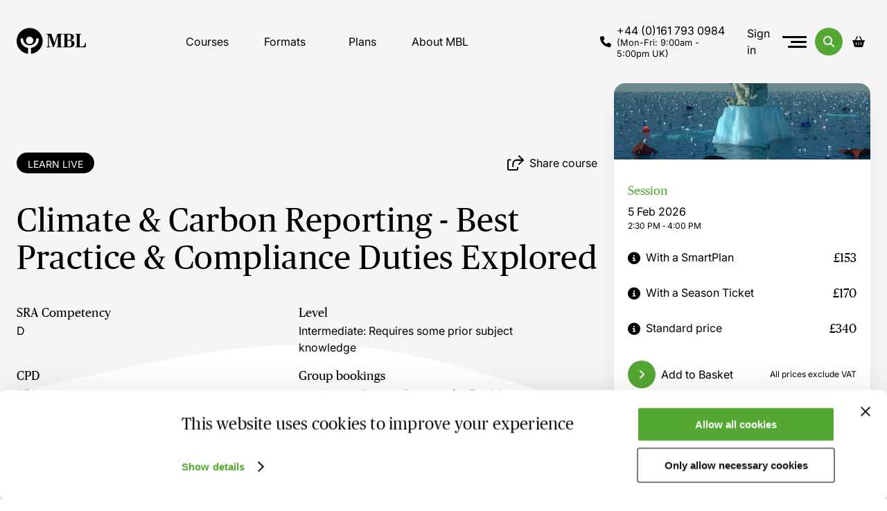

--- FILE ---
content_type: text/html; charset=utf-8
request_url: https://www.mblseminars.com/courses-by-id/15910
body_size: 17731
content:


<!DOCTYPE html>
<html lang="en">
<head>
    <meta charset="utf-8" />
    <title>Climate &amp; Carbon Reporting - Best Practice &amp; Compliance Duties Explored - MBL Seminars</title>
    <meta name="viewport" content="width=device-width, initial-scale=1.0" />
        <meta name="description" content=" this virtual classroom seminar will cover the reasons for corporate reporting of environmental issues and greenhouse gas emissions and the legal requireme...">
        <meta property="og:description" content=" this virtual classroom seminar will cover the reasons for corporate reporting of environmental issues and greenhouse gas emissions and the legal requireme...">
    <meta property="og:image" content="https://media.graphassets.com/resize=fit:crop,height:630,width:1600/output=format:jpg/jqdem6nsSO6aPHYKRco6">
    <meta property="og:image:width" content="1200">
    <meta property="og:image:height" content="630">
        <link rel="canonical" href="https://www.mblseminars.com/courses/climate-and-carbon-reporting-best-practice-and-compliance-duties-explored-learn-live" />
    <link rel="apple-touch-icon" sizes="180x180" href="/apple-touch-icon.png">
    <link rel="icon" type="image/png" sizes="32x32" href="/favicon-32x32.png">
    <link rel="icon" type="image/png" sizes="16x16" href="/favicon-16x16.png">
    <link rel="manifest" href="/site.webmanifest">
    <link rel="mask-icon" href="/safari-pinned-tab.svg" color="#5ab136">
    <meta name="msapplication-TileColor" content="#ffffff">
    <meta name="theme-color" content="#ffffff">
    <link rel="stylesheet" href="/css/main.css?v=w4hDHRio-55kqxcyWm5_APV0KJcnAmdHZoDo71pCPOg" />
    <script>(function(w,d,s,l,i){w[l]=w[l]||[];w[l].push({'gtm.start':
    new Date().getTime(),event:'gtm.js'});var f=d.getElementsByTagName(s)[0],
    j=d.createElement(s),dl=l!='dataLayer'?'&l='+l:'';j.async=true;j.src=
    'https://www.googletagmanager.com/gtm.js?id='+i+dl;f.parentNode.insertBefore(j,f);
    })(window,document,'script','dataLayer','GTM-K8FRVL2');
    window.dataLayer = window.dataLayer || [];</script>
    <script>
        window.beacon = window.beacon || [];
        window.Features = window.Features || {};
    </script>

<script type="application/ld+json">
{
"@context": "https://schema.org",
"@type": "Course", 
"name": "Climate & Carbon Reporting - Best Practice & Compliance Duties Explored",
"description": " this virtual classroom seminar will cover the reasons for corporate reporting of environmental issues and greenhouse gas emissions and the legal requireme...",
"about": ["Company/Commercial", "Environmental Law"],
"hasCourseInstance": [{"@type": "CourseInstance", "courseMode": "Online", "endDate": "02/05/2026 16:00:00","instructors": [{ 
"@type": "Person",
"name": "Andrew Waite",
"description": "",
"image": ""
}], "startDate": "02/05/2026 14:30:00", "courseWorkload": "PT1H"}
],
"offers": [{"@type": "Offer", "category": "Paid", "name": "Standard Price", "price": "340", "priceCurrency": "GBP"},{"@type": "Offer", "category": "Subscription", "name": "With a SmartPlan", "price": "153", "priceCurrency": "GBP"}, {"@type": "Offer", "category": "Subscription", "name": "With a Season Ticket", "price": "170", "priceCurrency": "GBP"}],
"provider": {
"@type": "Organization",
"name":"Mbl Seminars",
"sameAs":"https://www.mblseminars.com/"
 }}
</script>
<script type="text/javascript">!function(T,l,y){var S=T.location,k="script",D="instrumentationKey",C="ingestionendpoint",I="disableExceptionTracking",E="ai.device.",b="toLowerCase",w="crossOrigin",N="POST",e="appInsightsSDK",t=y.name||"appInsights";(y.name||T[e])&&(T[e]=t);var n=T[t]||function(d){var g=!1,f=!1,m={initialize:!0,queue:[],sv:"5",version:2,config:d};function v(e,t){var n={},a="Browser";return n[E+"id"]=a[b](),n[E+"type"]=a,n["ai.operation.name"]=S&&S.pathname||"_unknown_",n["ai.internal.sdkVersion"]="javascript:snippet_"+(m.sv||m.version),{time:function(){var e=new Date;function t(e){var t=""+e;return 1===t.length&&(t="0"+t),t}return e.getUTCFullYear()+"-"+t(1+e.getUTCMonth())+"-"+t(e.getUTCDate())+"T"+t(e.getUTCHours())+":"+t(e.getUTCMinutes())+":"+t(e.getUTCSeconds())+"."+((e.getUTCMilliseconds()/1e3).toFixed(3)+"").slice(2,5)+"Z"}(),iKey:e,name:"Microsoft.ApplicationInsights."+e.replace(/-/g,"")+"."+t,sampleRate:100,tags:n,data:{baseData:{ver:2}}}}var h=d.url||y.src;if(h){function a(e){var t,n,a,i,r,o,s,c,u,p,l;g=!0,m.queue=[],f||(f=!0,t=h,s=function(){var e={},t=d.connectionString;if(t)for(var n=t.split(";"),a=0;a<n.length;a++){var i=n[a].split("=");2===i.length&&(e[i[0][b]()]=i[1])}if(!e[C]){var r=e.endpointsuffix,o=r?e.location:null;e[C]="https://"+(o?o+".":"")+"dc."+(r||"services.visualstudio.com")}return e}(),c=s[D]||d[D]||"",u=s[C],p=u?u+"/v2/track":d.endpointUrl,(l=[]).push((n="SDK LOAD Failure: Failed to load Application Insights SDK script (See stack for details)",a=t,i=p,(o=(r=v(c,"Exception")).data).baseType="ExceptionData",o.baseData.exceptions=[{typeName:"SDKLoadFailed",message:n.replace(/\./g,"-"),hasFullStack:!1,stack:n+"\nSnippet failed to load ["+a+"] -- Telemetry is disabled\nHelp Link: https://go.microsoft.com/fwlink/?linkid=2128109\nHost: "+(S&&S.pathname||"_unknown_")+"\nEndpoint: "+i,parsedStack:[]}],r)),l.push(function(e,t,n,a){var i=v(c,"Message"),r=i.data;r.baseType="MessageData";var o=r.baseData;return o.message='AI (Internal): 99 message:"'+("SDK LOAD Failure: Failed to load Application Insights SDK script (See stack for details) ("+n+")").replace(/\"/g,"")+'"',o.properties={endpoint:a},i}(0,0,t,p)),function(e,t){if(JSON){var n=T.fetch;if(n&&!y.useXhr)n(t,{method:N,body:JSON.stringify(e),mode:"cors"});else if(XMLHttpRequest){var a=new XMLHttpRequest;a.open(N,t),a.setRequestHeader("Content-type","application/json"),a.send(JSON.stringify(e))}}}(l,p))}function i(e,t){f||setTimeout(function(){!t&&m.core||a()},500)}var e=function(){var n=l.createElement(k);n.src=h;var e=y[w];return!e&&""!==e||"undefined"==n[w]||(n[w]=e),n.onload=i,n.onerror=a,n.onreadystatechange=function(e,t){"loaded"!==n.readyState&&"complete"!==n.readyState||i(0,t)},n}();y.ld<0?l.getElementsByTagName("head")[0].appendChild(e):setTimeout(function(){l.getElementsByTagName(k)[0].parentNode.appendChild(e)},y.ld||0)}try{m.cookie=l.cookie}catch(p){}function t(e){for(;e.length;)!function(t){m[t]=function(){var e=arguments;g||m.queue.push(function(){m[t].apply(m,e)})}}(e.pop())}var n="track",r="TrackPage",o="TrackEvent";t([n+"Event",n+"PageView",n+"Exception",n+"Trace",n+"DependencyData",n+"Metric",n+"PageViewPerformance","start"+r,"stop"+r,"start"+o,"stop"+o,"addTelemetryInitializer","setAuthenticatedUserContext","clearAuthenticatedUserContext","flush"]),m.SeverityLevel={Verbose:0,Information:1,Warning:2,Error:3,Critical:4};var s=(d.extensionConfig||{}).ApplicationInsightsAnalytics||{};if(!0!==d[I]&&!0!==s[I]){var c="onerror";t(["_"+c]);var u=T[c];T[c]=function(e,t,n,a,i){var r=u&&u(e,t,n,a,i);return!0!==r&&m["_"+c]({message:e,url:t,lineNumber:n,columnNumber:a,error:i}),r},d.autoExceptionInstrumented=!0}return m}(y.cfg);function a(){y.onInit&&y.onInit(n)}(T[t]=n).queue&&0===n.queue.length?(n.queue.push(a),n.trackPageView({})):a()}(window,document,{
src: "https://js.monitor.azure.com/scripts/b/ai.2.min.js", // The SDK URL Source
crossOrigin: "anonymous", 
cfg: { // Application Insights Configuration
    connectionString: 'InstrumentationKey=a3549441-c6a0-4336-a89f-c4822511d038;IngestionEndpoint=https://uksouth-1.in.applicationinsights.azure.com/;LiveEndpoint=https://uksouth.livediagnostics.monitor.azure.com/;ApplicationId=c890cf51-97ed-47f3-8985-12d3c4ffad6a'
}});</script></head>

<body class="template-course slug-climate-and-carbon-reporting-best-practice-and-compliance-duties-explored-learn-live">
    <noscript><iframe src="https://www.googletagmanager.com/ns.html?id=GTM-K8FRVL2" height="0" width="0" style="display:none;visibility:hidden"></iframe></noscript>
    


    <div class="portal js-portal"></div>
    <div class="loader js-loader">
        <div class="loader__content">
            <div class="loader-ring">
                <div class="loader-ring__item"></div>
                <div class="loader-ring__item"></div>
                <div class="loader-ring__item"></div>
                <div class="loader-ring__item"></div>
            </div>
            <p class="loader__title">Loading...</p>
        </div>
        <div class="loader__overlay"></div>
    </div>

    <div class="snackbar js-snackbar">
        <div class="snackbar__inner js-snackbarInner">
            <div class="snackbar__content js-snackbarContent"></div>
            <button class="snackbar__button js-snackbarButton">Dismiss</button>
        </div>
    </div>

    <header class="header" data-component="Header">
        <div class="header__inner u-inner">
            <a class="header__logo" href="/" aria-label="Logo">
                
<svg xmlns="http://www.w3.org/2000/svg" width="107.418" height="39.758" viewBox="0 0 107.418 39.758">
  <path fill="currentColor" data-name="Union 26" d="M22.426,30.632c6.865-1.038,11.848-6.515,11.848-13.024a2.08,2.08,0,0,0-4.138,0c0,4.97-4.471,9.014-9.968,9.014S10.2,22.577,10.2,17.608a1.955,1.955,0,0,0-2.069-1.867,1.955,1.955,0,0,0-2.069,1.867c0,6.473,4.95,11.946,11.771,13.012V39.75a20.206,20.206,0,0,1-12.681-6.5A19.734,19.734,0,0,1,0,19.941a19.621,19.621,0,0,1,1.585-7.763A19.97,19.97,0,0,1,5.907,5.841a20.291,20.291,0,0,1,28.523,0,19.97,19.97,0,0,1,4.322,6.338,19.8,19.8,0,0,1,.2,15.03,19.836,19.836,0,0,1-3.8,6.071,20.2,20.2,0,0,1-12.733,6.478ZM14.389,19a5.741,5.741,0,1,0,5.741-5.676A5.715,5.715,0,0,0,14.389,19ZM91.038,29.789v-.72l1.17-.24c.81-.149,1.08-.329,1.08-2.039V12c0-1.71-.27-1.859-1.08-2.039l-1.17-.24V9h9.18v.72l-1.35.27c-.87.18-1.08.3-1.08,2.01v13.86c0,2.371.12,2.731,2.91,2.731,2.49,0,3.06-.27,3.93-1.59a21.088,21.088,0,0,0,1.95-4.2h.84l-.42,6.99Zm-19.05,0v-.72l1.17-.24c.81-.149,1.08-.329,1.08-2.039V12c0-1.71-.27-1.859-1.08-2.039l-1.17-.24V9h8.97c5.04,0,7.71,1.44,7.71,4.92,0,2.73-1.89,4.2-5.28,4.739v.15c4.11.42,6.33,1.92,6.33,5.13,0,3.81-2.939,5.85-7.92,5.85Zm6.72-3.3c0,1.86.33,2.1,2.61,2.1,2.31,0,3.66-1.2,3.66-4.47,0-3.33-1.111-4.59-3.991-4.59h-2.28Zm0-16.11v7.98h1.95c2.489,0,3.569-1.29,3.569-3.9,0-3.3-1.11-4.261-3.54-4.261A10.1,10.1,0,0,0,78.708,10.379Zm-16.83,19.41v-.72l1.08-.24c.9-.21,1.08-.329,1.08-2.039V11.549h-.12l-6.03,17.761h-1.62L50.027,11.549h-.12V26.429c0,2.07.24,2.219,1.32,2.43l1.02.21v.72h-5.97v-.72l.959-.21c.931-.18,1.291-.36,1.291-2.371V12c0-1.71-.27-1.859-1.08-2.039l-1.17-.24V9h7.439l4.83,13.8h.12L63.347,9h7.44v.72l-1.14.24c-.84.18-1.08.329-1.08,2.039V26.789c0,1.71.211,1.859,1.08,2.039l1.14.24v.72Z"/>
</svg>

            </a>

            <nav class="header__navigation navigation" data-component="Navigation">
                <div class="navigation__inner js-navigationList">
                    <ul class="navigation__list">
                        <li class="navigation__item">
                            <a href="/courses" class="navigation__link js-navigationDropdownTrigger" data-dropdown="courses">Courses</a>
                            

<div class="dropdown-menu courses-dropdown-menu js-dropdownMenu" data-component="Dropdown" data-content="courses">
    <div class="dropdown-menu__inner">
        <div class="dropdown-menu__section courses-dropdown-menu__section">
            <div class="dropdown-menu__collection courses-dropdown-menu__collection">
                <div class="dropdown-menu-mobile-title u-header-mobile js-dropdownMenuBack">
                    <i class="fa-solid fa-angle-left dropdown-menu-mobile-title__arrow"></i>
                    Courses
                </div>

                <div class="dropdown-menu__title">Sectors</div>

                    <div class="dropdown-menu__list">
                            <div class="dropdown-menu__item">
                                <i class="fa-solid fa-angle-right dropdown-menu__arrow"></i>
                                <button class="dropdown-menu__button js-courseMenuTrigger" data-target="cl6xenda06w6p0cmjdd7x3dvg">
                                    Accountancy &amp; Tax
                                </button>
                            </div>
                            <div class="dropdown-course-menu js-courseMenu" data-course="cl6xenda06w6p0cmjdd7x3dvg">
                                <div class="dropdown-course-menu__inner">
                                    <div class="dropdown-course-menu__head">
                                        <button class="dropdown-course-menu__back js-courseMenuBackTrigger" aria-label="Course menu opener"></button>
                                        <div class="u-text-with-icon">
                                            <i class="fa-solid fa-angle-left u-colour-primary u-header-desktop"></i>
                                            <i class="fa-solid fa-angle-left u-header-mobile"></i>
                                            <div class="dropdown-course-menu__title">Accountancy &amp; Tax</div>
                                        </div>
                                    </div>

                                    <div class="dropdown-course-menu__list">
                                        <div class="dropdown-menu__item">
                                            <a class="dropdown-menu__link dropdown-menu__link--all" href="/sectors/accountancy-and-tax">All Accountancy &amp; Tax courses</a>
                                        </div>

                                            <div class="dropdown-menu__item">
                                                <a class="dropdown-menu__link" href="/practice-areas/accountancy-and-taxaudit">Audit</a>
                                            </div>
                                            <div class="dropdown-menu__item">
                                                <a class="dropdown-menu__link" href="/practice-areas/accountancy-and-taxcompanysecretarial">Company Secretarial</a>
                                            </div>
                                            <div class="dropdown-menu__item">
                                                <a class="dropdown-menu__link" href="/practice-areas/accountancy-and-taxcomplianceandregulatory">Compliance &amp; Regulatory</a>
                                            </div>
                                            <div class="dropdown-menu__item">
                                                <a class="dropdown-menu__link" href="/practice-areas/accountancy-and-taxgeneralpractice">General Practice</a>
                                            </div>
                                            <div class="dropdown-menu__item">
                                                <a class="dropdown-menu__link" href="/practice-areas/accountancy-and-taxinsolvency">Insolvency</a>
                                            </div>
                                            <div class="dropdown-menu__item">
                                                <a class="dropdown-menu__link" href="/practice-areas/accountancy-and-taxpayroll">Payroll</a>
                                            </div>
                                            <div class="dropdown-menu__item">
                                                <a class="dropdown-menu__link" href="/practice-areas/accountancy-and-taxprobate">Probate</a>
                                            </div>
                                            <div class="dropdown-menu__item">
                                                <a class="dropdown-menu__link" href="/practice-areas/accountancy-and-taxsolicitorsaccountsrules">Solicitors Accounts Rules</a>
                                            </div>
                                            <div class="dropdown-menu__item">
                                                <a class="dropdown-menu__link" href="/practice-areas/accountancy-and-taxtax">Tax</a>
                                            </div>
                                    </div>
                                </div>
                            </div>
                            <div class="dropdown-menu__item">
                                <i class="fa-solid fa-angle-right dropdown-menu__arrow"></i>
                                <button class="dropdown-menu__button js-courseMenuTrigger" data-target="cl6xetare6wqs0dmqyde3hame">
                                    Financial Services
                                </button>
                            </div>
                            <div class="dropdown-course-menu js-courseMenu" data-course="cl6xetare6wqs0dmqyde3hame">
                                <div class="dropdown-course-menu__inner">
                                    <div class="dropdown-course-menu__head">
                                        <button class="dropdown-course-menu__back js-courseMenuBackTrigger" aria-label="Course menu opener"></button>
                                        <div class="u-text-with-icon">
                                            <i class="fa-solid fa-angle-left u-colour-primary u-header-desktop"></i>
                                            <i class="fa-solid fa-angle-left u-header-mobile"></i>
                                            <div class="dropdown-course-menu__title">Financial Services</div>
                                        </div>
                                    </div>

                                    <div class="dropdown-course-menu__list">
                                        <div class="dropdown-menu__item">
                                            <a class="dropdown-menu__link dropdown-menu__link--all" href="/sectors/financial-services">All Financial Services courses</a>
                                        </div>

                                            <div class="dropdown-menu__item">
                                                <a class="dropdown-menu__link" href="/practice-areas/financial-servicesbankingandfinance">Banking &amp; Finance</a>
                                            </div>
                                            <div class="dropdown-menu__item">
                                                <a class="dropdown-menu__link" href="/practice-areas/financial-servicescommercialcontracts">Commercial Contracts</a>
                                            </div>
                                            <div class="dropdown-menu__item">
                                                <a class="dropdown-menu__link" href="/practice-areas/financial-servicescompanysecretarial">Company Secretarial</a>
                                            </div>
                                            <div class="dropdown-menu__item">
                                                <a class="dropdown-menu__link" href="/practice-areas/financial-servicescomplianceandregulatory">Compliance &amp; Regulatory</a>
                                            </div>
                                            <div class="dropdown-menu__item">
                                                <a class="dropdown-menu__link" href="/practice-areas/financial-servicesconsumerlaw">Consumer Law</a>
                                            </div>
                                            <div class="dropdown-menu__item">
                                                <a class="dropdown-menu__link" href="/practice-areas/financial-servicesdataprotectionandfoi">Data Protection and FOI</a>
                                            </div>
                                            <div class="dropdown-menu__item">
                                                <a class="dropdown-menu__link" href="/practice-areas/financial-servicesmoneylaundering">Money Laundering</a>
                                            </div>
                                    </div>
                                </div>
                            </div>
                            <div class="dropdown-menu__item">
                                <i class="fa-solid fa-angle-right dropdown-menu__arrow"></i>
                                <button class="dropdown-menu__button js-courseMenuTrigger" data-target="cl58mewk4b52j0bmudl1vdwo1">
                                    Human Resources
                                </button>
                            </div>
                            <div class="dropdown-course-menu js-courseMenu" data-course="cl58mewk4b52j0bmudl1vdwo1">
                                <div class="dropdown-course-menu__inner">
                                    <div class="dropdown-course-menu__head">
                                        <button class="dropdown-course-menu__back js-courseMenuBackTrigger" aria-label="Course menu opener"></button>
                                        <div class="u-text-with-icon">
                                            <i class="fa-solid fa-angle-left u-colour-primary u-header-desktop"></i>
                                            <i class="fa-solid fa-angle-left u-header-mobile"></i>
                                            <div class="dropdown-course-menu__title">Human Resources</div>
                                        </div>
                                    </div>

                                    <div class="dropdown-course-menu__list">
                                        <div class="dropdown-menu__item">
                                            <a class="dropdown-menu__link dropdown-menu__link--all" href="/sectors/human-resources">All Human Resources courses</a>
                                        </div>

                                            <div class="dropdown-menu__item">
                                                <a class="dropdown-menu__link" href="/practice-areas/human-resourcesmentalhealthandwellbeing">Mental Health &amp; Wellbeing</a>
                                            </div>
                                            <div class="dropdown-menu__item">
                                                <a class="dropdown-menu__link" href="/practice-areas/human-resourcespeopleandperformance">People &amp; Performance</a>
                                            </div>
                                    </div>
                                </div>
                            </div>
                            <div class="dropdown-menu__item">
                                <i class="fa-solid fa-angle-right dropdown-menu__arrow"></i>
                                <button class="dropdown-menu__button js-courseMenuTrigger" data-target="cl58mectib33w0cmnv2hwp8lw">
                                    Law
                                </button>
                            </div>
                            <div class="dropdown-course-menu js-courseMenu" data-course="cl58mectib33w0cmnv2hwp8lw">
                                <div class="dropdown-course-menu__inner">
                                    <div class="dropdown-course-menu__head">
                                        <button class="dropdown-course-menu__back js-courseMenuBackTrigger" aria-label="Course menu opener"></button>
                                        <div class="u-text-with-icon">
                                            <i class="fa-solid fa-angle-left u-colour-primary u-header-desktop"></i>
                                            <i class="fa-solid fa-angle-left u-header-mobile"></i>
                                            <div class="dropdown-course-menu__title">Law</div>
                                        </div>
                                    </div>

                                    <div class="dropdown-course-menu__list">
                                        <div class="dropdown-menu__item">
                                            <a class="dropdown-menu__link dropdown-menu__link--all" href="/sectors/law">All Law courses</a>
                                        </div>

                                            <div class="dropdown-menu__item">
                                                <a class="dropdown-menu__link" href="/practice-areas/lawagriculturallaw">Agricultural Law</a>
                                            </div>
                                            <div class="dropdown-menu__item">
                                                <a class="dropdown-menu__link" href="/practice-areas/lawbankingandfinance">Banking &amp; Finance</a>
                                            </div>
                                            <div class="dropdown-menu__item">
                                                <a class="dropdown-menu__link" href="/practice-areas/lawcharitylaw">Charity Law</a>
                                            </div>
                                            <div class="dropdown-menu__item">
                                                <a class="dropdown-menu__link" href="/practice-areas/lawcompanysecretarial">Company Secretarial</a>
                                            </div>
                                            <div class="dropdown-menu__item">
                                                <a class="dropdown-menu__link" href="/practice-areas/lawcompanycommercial">Company/Commercial</a>
                                            </div>
                                            <div class="dropdown-menu__item">
                                                <a class="dropdown-menu__link" href="/practice-areas/lawcompetitionlaw">Competition Law</a>
                                            </div>
                                            <div class="dropdown-menu__item">
                                                <a class="dropdown-menu__link" href="/practice-areas/lawcomplianceandregulatory">Compliance &amp; Regulatory</a>
                                            </div>
                                            <div class="dropdown-menu__item">
                                                <a class="dropdown-menu__link" href="/practice-areas/lawconstructionlaw">Construction Law</a>
                                            </div>
                                            <div class="dropdown-menu__item">
                                                <a class="dropdown-menu__link" href="/practice-areas/lawconsumerlaw">Consumer Law</a>
                                            </div>
                                            <div class="dropdown-menu__item">
                                                <a class="dropdown-menu__link" href="/practice-areas/lawcosts">Costs</a>
                                            </div>
                                            <div class="dropdown-menu__item">
                                                <a class="dropdown-menu__link" href="/practice-areas/lawcriminal">Criminal</a>
                                            </div>
                                            <div class="dropdown-menu__item">
                                                <a class="dropdown-menu__link" href="/practice-areas/lawdataprotectionandfoi">Data Protection and FOI</a>
                                            </div>
                                            <div class="dropdown-menu__item">
                                                <a class="dropdown-menu__link" href="/practice-areas/laweducationlaw">Education Law</a>
                                            </div>
                                            <div class="dropdown-menu__item">
                                                <a class="dropdown-menu__link" href="/practice-areas/lawemployment">Employment</a>
                                            </div>
                                            <div class="dropdown-menu__item">
                                                <a class="dropdown-menu__link" href="/practice-areas/lawenvironmentallaw">Environmental Law</a>
                                            </div>
                                            <div class="dropdown-menu__item">
                                                <a class="dropdown-menu__link" href="/practice-areas/laweulaw">EU Law</a>
                                            </div>
                                            <div class="dropdown-menu__item">
                                                <a class="dropdown-menu__link" href="/practice-areas/lawfamilylaw">Family Law</a>
                                            </div>
                                            <div class="dropdown-menu__item">
                                                <a class="dropdown-menu__link" href="/practice-areas/lawfinancialservices">Financial Services</a>
                                            </div>
                                            <div class="dropdown-menu__item">
                                                <a class="dropdown-menu__link" href="/practice-areas/lawfoodlaw">Food Law</a>
                                            </div>
                                            <div class="dropdown-menu__item">
                                                <a class="dropdown-menu__link" href="/practice-areas/lawfraudandwhitecollarcrime">Fraud &amp; White Collar Crime</a>
                                            </div>
                                            <div class="dropdown-menu__item">
                                                <a class="dropdown-menu__link" href="/practice-areas/lawhealthandsafety">Health &amp; Safety</a>
                                            </div>
                                            <div class="dropdown-menu__item">
                                                <a class="dropdown-menu__link" href="/practice-areas/lawhousinglaw">Housing Law</a>
                                            </div>
                                            <div class="dropdown-menu__item">
                                                <a class="dropdown-menu__link" href="/practice-areas/lawhumanrights">Human Rights</a>
                                            </div>
                                            <div class="dropdown-menu__item">
                                                <a class="dropdown-menu__link" href="/practice-areas/lawimmigration">Immigration</a>
                                            </div>
                                            <div class="dropdown-menu__item">
                                                <a class="dropdown-menu__link" href="/practice-areas/lawinsolvency">Insolvency</a>
                                            </div>
                                            <div class="dropdown-menu__item">
                                                <a class="dropdown-menu__link" href="/practice-areas/lawinsurance">Insurance</a>
                                            </div>
                                            <div class="dropdown-menu__item">
                                                <a class="dropdown-menu__link" href="/practice-areas/lawintellectualproperty">Intellectual Property</a>
                                            </div>
                                            <div class="dropdown-menu__item">
                                                <a class="dropdown-menu__link" href="/practice-areas/lawlandlordandtenant">Landlord &amp; Tenant</a>
                                            </div>
                                            <div class="dropdown-menu__item">
                                                <a class="dropdown-menu__link" href="/practice-areas/lawlicensing">Licensing</a>
                                            </div>
                                            <div class="dropdown-menu__item">
                                                <a class="dropdown-menu__link" href="/practice-areas/lawlitigationanddisputeresolution">Litigation &amp; Dispute Resolution</a>
                                            </div>
                                            <div class="dropdown-menu__item">
                                                <a class="dropdown-menu__link" href="/practice-areas/lawmentalhealthlaw">Mental Health Law</a>
                                            </div>
                                            <div class="dropdown-menu__item">
                                                <a class="dropdown-menu__link" href="/practice-areas/lawmoneylaundering">Money Laundering</a>
                                            </div>
                                            <div class="dropdown-menu__item">
                                                <a class="dropdown-menu__link" href="/practice-areas/lawpartnershiplaw">Partnership Law</a>
                                            </div>
                                            <div class="dropdown-menu__item">
                                                <a class="dropdown-menu__link" href="/practice-areas/lawpensionslaw">Pensions Law</a>
                                            </div>
                                            <div class="dropdown-menu__item">
                                                <a class="dropdown-menu__link" href="/practice-areas/lawpersonalinjuryclinicalnegligence">Personal Injury/Clinical Negligence</a>
                                            </div>
                                            <div class="dropdown-menu__item">
                                                <a class="dropdown-menu__link" href="/practice-areas/lawplanninglaw">Planning Law</a>
                                            </div>
                                            <div class="dropdown-menu__item">
                                                <a class="dropdown-menu__link" href="/practice-areas/lawprivateclient">Private Client</a>
                                            </div>
                                            <div class="dropdown-menu__item">
                                                <a class="dropdown-menu__link" href="/practice-areas/lawpropertycommercial">Property - Commercial</a>
                                            </div>
                                            <div class="dropdown-menu__item">
                                                <a class="dropdown-menu__link" href="/practice-areas/lawpropertyresidential">Property - Residential</a>
                                            </div>
                                            <div class="dropdown-menu__item">
                                                <a class="dropdown-menu__link" href="/practice-areas/lawpubliclaw">Public Law</a>
                                            </div>
                                            <div class="dropdown-menu__item">
                                                <a class="dropdown-menu__link" href="/practice-areas/lawshippingandtransport">Shipping &amp; Transport</a>
                                            </div>
                                            <div class="dropdown-menu__item">
                                                <a class="dropdown-menu__link" href="/practice-areas/lawsolicitorsaccountsrules">Solicitors Accounts Rules</a>
                                            </div>
                                            <div class="dropdown-menu__item">
                                                <a class="dropdown-menu__link" href="/practice-areas/lawsportslaw">Sports Law</a>
                                            </div>
                                            <div class="dropdown-menu__item">
                                                <a class="dropdown-menu__link" href="/practice-areas/lawtax">Tax</a>
                                            </div>
                                            <div class="dropdown-menu__item">
                                                <a class="dropdown-menu__link" href="/practice-areas/lawwelfarebenefits">Welfare Benefits</a>
                                            </div>
                                            <div class="dropdown-menu__item">
                                                <a class="dropdown-menu__link" href="/practice-areas/lawscotlandfamilylaw">Scotland - Family Law</a>
                                            </div>
                                            <div class="dropdown-menu__item">
                                                <a class="dropdown-menu__link" href="/practice-areas/lawscotlandlitigationanddisputeresolution">Scotland - Litigation &amp; Dispute Resolution</a>
                                            </div>
                                            <div class="dropdown-menu__item">
                                                <a class="dropdown-menu__link" href="/practice-areas/lawscotlandprivateclient">Scotland - Private Client</a>
                                            </div>
                                            <div class="dropdown-menu__item">
                                                <a class="dropdown-menu__link" href="/practice-areas/lawscotlandproperty">Scotland - Property</a>
                                            </div>
                                    </div>
                                </div>
                            </div>
                            <div class="dropdown-menu__item">
                                <i class="fa-solid fa-angle-right dropdown-menu__arrow"></i>
                                <button class="dropdown-menu__button js-courseMenuTrigger" data-target="cl6xevlur6wwh0dmqx8uhwas9">
                                    Property &amp; Construction
                                </button>
                            </div>
                            <div class="dropdown-course-menu js-courseMenu" data-course="cl6xevlur6wwh0dmqx8uhwas9">
                                <div class="dropdown-course-menu__inner">
                                    <div class="dropdown-course-menu__head">
                                        <button class="dropdown-course-menu__back js-courseMenuBackTrigger" aria-label="Course menu opener"></button>
                                        <div class="u-text-with-icon">
                                            <i class="fa-solid fa-angle-left u-colour-primary u-header-desktop"></i>
                                            <i class="fa-solid fa-angle-left u-header-mobile"></i>
                                            <div class="dropdown-course-menu__title">Property &amp; Construction</div>
                                        </div>
                                    </div>

                                    <div class="dropdown-course-menu__list">
                                        <div class="dropdown-menu__item">
                                            <a class="dropdown-menu__link dropdown-menu__link--all" href="/sectors/property-and-construction">All Property &amp; Construction courses</a>
                                        </div>

                                            <div class="dropdown-menu__item">
                                                <a class="dropdown-menu__link" href="/practice-areas/property-and-constructionarchitectural">Architectural </a>
                                            </div>
                                            <div class="dropdown-menu__item">
                                                <a class="dropdown-menu__link" href="/practice-areas/property-and-constructioncomplianceandregulatory">Compliance &amp; Regulatory</a>
                                            </div>
                                            <div class="dropdown-menu__item">
                                                <a class="dropdown-menu__link" href="/practice-areas/property-and-constructionconstructionlaw">Construction Law</a>
                                            </div>
                                            <div class="dropdown-menu__item">
                                                <a class="dropdown-menu__link" href="/practice-areas/property-and-constructionengineering">Engineering</a>
                                            </div>
                                            <div class="dropdown-menu__item">
                                                <a class="dropdown-menu__link" href="/practice-areas/property-and-constructionenvironmentallaw">Environmental Law</a>
                                            </div>
                                            <div class="dropdown-menu__item">
                                                <a class="dropdown-menu__link" href="/practice-areas/property-and-constructionhealthandsafety">Health &amp; Safety</a>
                                            </div>
                                            <div class="dropdown-menu__item">
                                                <a class="dropdown-menu__link" href="/practice-areas/property-and-constructionhousinglaw">Housing Law</a>
                                            </div>
                                            <div class="dropdown-menu__item">
                                                <a class="dropdown-menu__link" href="/practice-areas/property-and-constructionlandlordandtenant">Landlord &amp; Tenant</a>
                                            </div>
                                            <div class="dropdown-menu__item">
                                                <a class="dropdown-menu__link" href="/practice-areas/property-and-constructionplanninglaw">Planning Law</a>
                                            </div>
                                            <div class="dropdown-menu__item">
                                                <a class="dropdown-menu__link" href="/practice-areas/property-and-constructionpropertyinvestment">Property Investment</a>
                                            </div>
                                            <div class="dropdown-menu__item">
                                                <a class="dropdown-menu__link" href="/practice-areas/property-and-constructionsurveying">Surveying</a>
                                            </div>
                                    </div>
                                </div>
                            </div>
                    </div>
            </div>

            <div class="dropdown-menu__collection">
                <div class="dropdown-menu__title">Topics</div>

                    <ul class="dropdown-menu__list">
                            <li class="dropdown-menu__item">
                                <i class="fa-solid fa-angle-right dropdown-menu__arrow"></i>
                                <a class="dropdown-menu__link" href="/topic-areas/ai">AI</a>
                            </li>
                            <li class="dropdown-menu__item">
                                <i class="fa-solid fa-angle-right dropdown-menu__arrow"></i>
                                <a class="dropdown-menu__link" href="/topic-areas/data-protection">Data protection</a>
                            </li>
                            <li class="dropdown-menu__item">
                                <i class="fa-solid fa-angle-right dropdown-menu__arrow"></i>
                                <a class="dropdown-menu__link" href="/topic-areas/esg">ESG</a>
                            </li>
                            <li class="dropdown-menu__item">
                                <i class="fa-solid fa-angle-right dropdown-menu__arrow"></i>
                                <a class="dropdown-menu__link" href="/topic-areas/management-skills-and-development">Management Skills &amp; Development</a>
                            </li>
                            <li class="dropdown-menu__item">
                                <i class="fa-solid fa-angle-right dropdown-menu__arrow"></i>
                                <a class="dropdown-menu__link" href="/topic-areas/mental-health-and-wellbeing">Mental Health &amp; Wellbeing</a>
                            </li>
                            <li class="dropdown-menu__item">
                                <i class="fa-solid fa-angle-right dropdown-menu__arrow"></i>
                                <a class="dropdown-menu__link" href="/topic-areas/money-laundering">Money Laundering</a>
                            </li>
                    </ul>
            </div>
        </div>

        

    <!-- if you are not signed in or signed in and without a plan: show season or smart at random -->
    
<div class="dropdown-sub-menu dropdown-sub-menu--formats u-desktop">
    <div class="dropdown-sub-menu__inner">
        <div class="dropdown-sub-menu__title">
            MBL Season Ticket
            <br />
            Maximise your training budget
            <br />
        </div>

        <div class="dropdown-sub-menu__note">
            <small>
                <strong>Save up to 50%</strong>
            </small>
        </div>

        <a href="/pricing-plans" class="lead-button dropdown-sub-menu__button"  aria-label="Learn more about the MBL Season Ticket">
            Learn more
        </a>
    </div>
</div>


    </div>
</div>

                        </li>                         
                        <li class="navigation__item">
                            <button class="navigation__link js-navigationDropdownTrigger" data-dropdown="formats">Formats</button>
                            
<div class="dropdown-menu formats-dropdown-menu js-dropdownMenu" data-content="formats">
    <div class="dropdown-menu__inner">
        <div class="dropdown-menu__section formats-dropdown-menu__section">
            <div class="dropdown-menu__collection">
                <div class="dropdown-menu-mobile-title u-header-mobile js-dropdownMenuBack">
                    <i class="fa-solid fa-angle-left dropdown-menu-mobile-title__arrow"></i>
                    Formats
                </div>

                <div class="dropdown-menu__title">Online</div>
                        <div class="dropdown-menu-format-text">
                            <i class="fa-solid fa-angle-right dropdown-menu__arrow"></i>
                            <div class="dropdown-menu-format-text__label">
                                <a class="dropdown-menu__link dropdown-menu-format-text__name" href="/formats/learn-live">Virtual Classroom <span class="dropdown-menu-format-text__byline">Live and interactive</span></a>
                            </div>
                        </div>
                        <div class="dropdown-menu-format-text">
                            <i class="fa-solid fa-angle-right dropdown-menu__arrow"></i>
                            <div class="dropdown-menu-format-text__label">
                                <a class="dropdown-menu__link dropdown-menu-format-text__name" href="/formats/webinars">Webinar <span class="dropdown-menu-format-text__byline">Pre-recorded content</span></a>
                            </div>
                        </div>
                        <div class="dropdown-menu-format-text">
                            <i class="fa-solid fa-angle-right dropdown-menu__arrow"></i>
                            <div class="dropdown-menu-format-text__label">
                                <a class="dropdown-menu__link dropdown-menu-format-text__name" href="/formats/e-learning">e-Learning <span class="dropdown-menu-format-text__byline">Test your knowledge</span></a>
                            </div>
                        </div>
                        <div class="dropdown-menu-format-text">
                            <i class="fa-solid fa-angle-right dropdown-menu__arrow"></i>
                            <div class="dropdown-menu-format-text__label">
                                <a class="dropdown-menu__link dropdown-menu-format-text__name" href="/formats/psc">PSC <span class="dropdown-menu-format-text__byline">Qualify as a solicitor</span></a>
                            </div>
                        </div>
                        <div class="dropdown-menu-format-text">
                            <i class="fa-solid fa-angle-right dropdown-menu__arrow"></i>
                            <div class="dropdown-menu-format-text__label">
                                <a class="dropdown-menu__link dropdown-menu-format-text__name" href="/formats/virtual-conferences">Virtual Conference <span class="dropdown-menu-format-text__byline">Join our expert panel</span></a>
                            </div>
                        </div>
            </div>

            <div class="dropdown-menu__collection">
                <div class="dropdown-menu__title">In Person</div>
                        <div class="dropdown-menu-format-text">
                            <i class="fa-solid fa-angle-right dropdown-menu__arrow"></i>
                            <div class="dropdown-menu-format-text__label">
                                <a class="dropdown-menu__link dropdown-menu-format-text__name" href="/formats/seminars">Seminar <span class="dropdown-menu-format-text__byline">Face-to-face learning</span></a>
                            </div>
                        </div>
                        <div class="dropdown-menu-format-text">
                            <i class="fa-solid fa-angle-right dropdown-menu__arrow"></i>
                            <div class="dropdown-menu-format-text__label">
                                <a class="dropdown-menu__link dropdown-menu-format-text__name" href="/formats/conferences">Conference <span class="dropdown-menu-format-text__byline">With a panel of experts</span></a>
                            </div>
                        </div>
            </div>

            <div class="dropdown-menu__collection">
                <div class="dropdown-menu__title">Bespoke</div>
                        <div class="dropdown-menu-format-text">
                            <i class="fa-solid fa-angle-right dropdown-menu__arrow"></i>
                            <div class="dropdown-menu-format-text__label">
                                <a class="dropdown-menu__link dropdown-menu-format-text__name" href="/formats/in-house">In-house courses <span class="dropdown-menu-format-text__byline">Tailored for you</span></a>
                            </div>
                        </div>
            </div>
        </div>

        

    <!-- if you are not signed in or signed in and without a plan: show season or smart at random -->
    
<div class="dropdown-sub-menu dropdown-sub-menu--formats u-desktop">
    <div class="dropdown-sub-menu__inner">
        <div class="dropdown-sub-menu__title">
            MBL Season Ticket
            <br />
            Maximise your training budget
            <br />
        </div>

        <div class="dropdown-sub-menu__note">
            <small>
                <strong>Save up to 50%</strong>
            </small>
        </div>

        <a href="/pricing-plans" class="lead-button dropdown-sub-menu__button"  aria-label="Learn more about the MBL Season Ticket">
            Learn more
        </a>
    </div>
</div>



    </div>
</div>


                        </li>
                        <li class="navigation__item">
                            <a class="navigation__link js-navigationDropdownTrigger" href="/pricing-plans">Plans</a>  
                        </li>
                        <li class="navigation__item">
                            <button class="navigation__link js-navigationDropdownTrigger" data-dropdown="about">About MBL</button>
                            

<div class="dropdown-menu dropdown-menu--small about-dropdown-menu js-dropdownMenu" data-content="about">
    <div class="about-dropdown-menu__inner">
        <div class="dropdown-menu-mobile-title u-header-mobile js-dropdownMenuBack h4">
            <i class="fa-solid fa-angle-left dropdown-menu-mobile-title__arrow"></i>
            About MBL
        </div>

        <div class="dropdown-menu__title u-header-desktop">
            About MBL
        </div>

            <ul class="about-dropdown-menu__list dropdown-menu__list">
                    <li class="dropdown-menu__item">
                        <i class="fa-solid fa-angle-right dropdown-menu__arrow"></i>
                        <a class="dropdown-menu__link" href="/accreditation">Accreditations</a>            
                    </li>
                    <li class="dropdown-menu__item">
                        <i class="fa-solid fa-angle-right dropdown-menu__arrow"></i>
                        <a class="dropdown-menu__link" href="/careers">Careers</a>            
                    </li>
                    <li class="dropdown-menu__item">
                        <i class="fa-solid fa-angle-right dropdown-menu__arrow"></i>
                        <a class="dropdown-menu__link" href="/contact-mbl">Contact Us</a>            
                    </li>
                    <li class="dropdown-menu__item">
                        <i class="fa-solid fa-angle-right dropdown-menu__arrow"></i>
                        <a class="dropdown-menu__link" href="/faqs">FAQs</a>            
                    </li>
                    <li class="dropdown-menu__item">
                        <i class="fa-solid fa-angle-right dropdown-menu__arrow"></i>
                        <a class="dropdown-menu__link" href="/our-charity-work">Our charity work</a>            
                    </li>
                    <li class="dropdown-menu__item">
                        <i class="fa-solid fa-angle-right dropdown-menu__arrow"></i>
                        <a class="dropdown-menu__link" href="/about-us">Our story</a>            
                    </li>
                    <li class="dropdown-menu__item">
                        <i class="fa-solid fa-angle-right dropdown-menu__arrow"></i>
                        <a class="dropdown-menu__link" href="/present-for-mbl">Presenting for MBL</a>            
                    </li>
            </ul>
    </div>
</div>


                        </li>
                    </ul>
                </div>

            </nav>

            <div class="header__actions">
                <a class="u-text-with-icon" href="tel:+44(0)1617930984">
                    <i class="fa-solid fa-phone"></i>
                    <span class="u-header-desktop header__contact">+44 (0)161 793 0984<br><small>(Mon-Fri: 9:00am - 5:00pm UK)</small></span>
                </a>

                <div class="header__login">
                    
<div class="login">
        <a
            class="login__button"
            href="/sign-in?redirect=%2Fcourses-by-id%2F15910"
            data-gtagtrigger="login"
        >
            Sign in
        </a>
</div>

                </div>

                <button class="menu-button u-header-mobile js-navigationTriggerMobile" aria-label="Menu">
                    <span class="menu-button__inner"></span>
                </button>

                <div class="header__global-search js-globalSearch" data-component="GlobalSearch">
                    <div id="global-search-app"></div>
                </div>

                <a aria-label="Basket" class="icon-button" href="/basket">
                    <i class="fa-solid fa-basket-shopping"></i>
                    <i class="icon-button__badge header__basket-badge js-headerBasketBadge"></i>
                </a>
            </div>
        </div>
    </header>

    <div class="container">
        <main class="main pt-3">
            

    <article class="course" data-component="Course">
        <div class="course__header js-courseHeader">
            <div class="course__background"></div>
            <div>
                


        <script>
            beacon.push({
                type: 'GTM',
                data: {
                    event: 'view_item',
                    ecommerce: {
                        currency: 'GBP',
                        value: ,
                        items: [{
                            id: 15910,
                            name: "Climate &amp; Carbon Reporting - Best Practice &amp; Compliance Duties Explored",
                            item_category: "Learn Live"
                        }]
                    }
                }
            });
        </script>
        <div class="course__intro">
        <div class="course__tags" data-animation="fadeUp">
                <a href="/formats/learn-live"><div class="course__tag">Learn Live</div></a>
            <a class="course__share">
              <svg xmlns="http://www.w3.org/2000/svg" width="24" height="21.333" viewBox="0 0 24 21.333">
                <path id="share-from-square" d="M23.686,5.94l-6-5.667a1,1,0,1,0-1.372,1.453l4.171,3.94H13.676A5.963,5.963,0,0,0,9.21,7.475,6.318,6.318,0,0,0,7.333,12v3.667a1,1,0,0,0,2,0V12a4.334,4.334,0,0,1,1.283-3.1,4.037,4.037,0,0,1,3.051-1.229h6.818l-4.171,3.94a1,1,0,1,0,1.372,1.453l6-5.667a1,1,0,0,0,0-1.453ZM15,16a1,1,0,0,0-1,1v2a.334.334,0,0,1-.333.333H2.333A.334.334,0,0,1,2,19V7.667a.334.334,0,0,1,.333-.333H4.667a1,1,0,1,0,0-2H2.333A2.336,2.336,0,0,0,0,7.667V19a2.336,2.336,0,0,0,2.333,2.333H13.667A2.336,2.336,0,0,0,16,19V17A1,1,0,0,0,15,16Z" transform="translate(0 0)"/>
              </svg>
              <p class="course__share--title">Share course</p>
            </a>          
        </div>
        <h1 class="course__title" data-animation="fadeUp">Climate &amp; Carbon Reporting - Best Practice &amp; Compliance Duties Explored</h1>
    </div>

                    <div class="course__metas" data-animation="fadeUp">
                            <div class="course-meta">
                                <div class="course-meta__title"><a href="/sra-competency" class="course-meta__link--plain">SRA Competency</a></div>
                                <div class="course-meta__description">D</div>
                            </div>
                            <div class="course-meta">
                                <div class="course-meta__title">Level</div>
                                <div class="course-meta__description"><span title="Requires some prior subject knowledge">Intermediate: Requires some prior subject knowledge</span></div>
                            </div>
                            <div class="course-meta">
                                <div class="course-meta__title">CPD</div>
                                <div class="course-meta__description">1.5 hours</div>
                            </div>
                            <div class="course-meta">
                                <div class="course-meta__title">Group bookings</div>
                                <div class="course-meta__description"><a href="mailto:group@mblseminars.com" class="course-meta__link">email us</a> to discuss discounts for 5+ delegates</div>
                            </div>
                    </div>
                    <div class="course__speakers" data-animation="fadeUp">
                                <div class="grid">
                            <div class="grid__container course-cards-block horizontal-scroll horizontal-scroll__blend-left horizontal-scroll__blend-right"
                                data-component="HorizontalScroll">
                                <div
                                    class="grid__grid grid__grid--courses course-cards-block__list course-cards-block__list--speakers js-horizontalScrollList">
                                        
    <div class="person-card course__speakers-person-card">
        <div class="person-card__avatar course__speakers-person-card__avatar">
            <a href="/speakers/586andrew-waite">
                
    <img src='https://cbxdhoykla.cloudimg.io/_azcdn_/images/speakers/586_andrew_waite.jpg?width=700&amp;height=700' alt="Image of Andrew Waite" loading="lazy" />

            </a>
        </div>
        <div class="person-card__text">
            <h2 class="person-card__name">
                <a href="/speakers/586andrew-waite"> Andrew Waite </a>
            </h2>
        </div>
    </div>

                                </div>
                            </div>
                        </div>
                    </div>
            </div>
        </div>

        <div class="course__sidebar">
                <div class="course__pricing course-pricing" data-animation="fadeUp" data-delay="0.4"
                data-has-web-sub="False">
                <img src="https://cbxdhoykla.cloudimg.io/_azcdn_/images/CourseImages/15910.jpg?width=700" class="course-pricing__image" alt="Climate &amp; Carbon Reporting - Best Practice &amp; Compliance Duties Explored"
                    onerror="this.src='/assets/images/course-placeholder.jpg'">
                <div class="course-pricing__header">
                                <div
                                    class="course-pricing__instance  is-hidden">
                                    <span class="course-pricing__date">5 Feb 2026 <span
                                            class="course-session__time"> 2:30 PM -  4:00 PM</span> </span>

                                        <button class="course-pricing__select js-courseSelectButton" data-product-id="1090056"
                                            data-date="5 Feb 2026">
                                            Select
                                        </button>
                                </div>
                            <div class="course-pricing__sessions js-courseSessions">
                                    <div class="course-session js-courseSession" data-instance-id="1090056">
                                        <div class="course-session__list">
                                                    <div class="course-session__item">
                                                        <p class="course-session__title">Session </p>
                                                        <p class="course-session__date">5 Feb 2026</p>
                                                        <p class="course-session__time">2:30 PM &dash; 4:00 PM</p>
                                                    </div>
                                        </div>
                                    </div>
                            </div>
                </div>

                    <div class="course-pricing__details">
                                <p class="course-pricing__detail ">
                                    <a class="course-pricing__info-button" href="/pricing-plans#smartplan" title="Pricing plans"><i
                                            class="fa-solid fa-circle-info"></i></a>
                                    <span class="course-pricing__heading">With a SmartPlan</span>
                                    <span
                                        class="course-pricing__price">£153</span>
                                </p>
                                <p class="course-pricing__detail ">
                                    <a class="course-pricing__info-button" href="/pricing-plans#seasonticket" title="Pricing plans"><i
                                            class="fa-solid fa-circle-info"></i></a>
                                    <span class="course-pricing__heading">With a Season Ticket</span>
                                    <span
                                        class="course-pricing__price">£170</span>
                                </p>
                            <p class="course-pricing__detail ">
                                <a class="course-pricing__info-button" href="/pricing-plans" title="Pricing plans"><i
                                        class="fa-solid fa-circle-info"></i></a>
                                <span class="course-pricing__heading">Standard price</span>
                                <span
                                    class="course-pricing__price">£340</span>
                            </p>
                    </div>
                        <div class="course-pricing__basket">
                            <button class="lead-button js-courseBasketAddButton" data-id="15910"
                                data-product-id="1090056" data-is-psc="False"
                                data-title="Climate &amp; Carbon Reporting - Best Practice &amp; Compliance Duties Explored" data-slug="climate-and-carbon-reporting-best-practice-and-compliance-duties-explored-learn-live" data-tag="Learn Live"
                                data-variant="" data-format-id="12"
                                data-price="" data-modal="Basket">
                                Add to Basket
                            </button>
                            <span class="u-text-note" style="text-align:right;">
                                <strong>
                                    All prices exclude VAT
                                </strong>
                            </span>
                        </div>

                <div class="modal" data-modal-content="Basket">
                    <div class="modal__inner modal__inner--small js-modalInner">
                        <h4>Added to Basket</h4>

                        <div class="basket">
                            <div class="basket-item">
                                <div class="basket-item__info">
                                    <span class="basket-item__tag">Learn Live</span>
                                    <p class="basket-item__title">Climate &amp; Carbon Reporting - Best Practice &amp; Compliance Duties Explored</p>
                                </div>

                                <div class="basket-item__action">
                                    <a href="/basket" class="lead-button">Go to Basket</a>
                                      </div>
                            </div>

                                <div class="basket-options">
                                    <h5 class="basket-options__title">
                                        Have a plan or subscription?
                                        <br>
                                        <small class="basket-options__subtitle">
                                            <strong>Sign in</strong> to claim your discount
                                        </small>
                                    </h5>

                                    <div class="basket-options__list">
                                        <section class="basket-options__item">
                                            <h6 class="basket-options__item--title">Already have an account?</h6>
                                            <a class="basket-options__button" href="/sign-in?redirect=courses%2Fclimate-and-carbon-reporting-best-practice-and-compliance-duties-explored-learn-live"
                                                data-gtagtrigger="login">
                                                Sign in
                                            </a>
                                        </section>

                                        <section class="basket-options__item">
                                            <h6 class="basket-options__item--title"><a class="basket-options__button"
                                                    href="/pricing-plans" aria-label="Learn more about our plans"> Learn more
                                                </a> about our plans</h6>
                                        </section>
                                    </div>
                                </div>
                        </div>
                    </div>
                </div>
            </div>
            


        </div>
        <div class="course__main">
            <div class="course__content editor-markup">
                <h2 class="u-h4">Introduction</h2><p>This virtual classroom seminar will cover the reasons for corporate reporting of environmental issues and greenhouse gas emissions and the legal requirements under the Companies Act 2006 (Strategic Report and Directors' Report) Regulations 2013 and the Companies (Director's Report) and Limited Liability Partnerships (Energy and Carbon Report) Regulations 2018. </p> <p>Important developments have taken place in the EU. A proposal for a new Corporate Sustainability Reporting Directive appeared in April 2021 and the Sustainable Finance Disclosure Directive came into force in 2021. These may affect not only those operating in the EU but also the development of future UK legislation in this area. </p> <p>Reporting obligations also arise under some UK and EU legislation in relation to accidents, spillages, breaches of permit conditions and other criminal offences. It is important to understand these as self- reporting goes against the grain of the normal enforcement process. </p> <p>The seminar will provide coverage of the rules which must be understood by those advising companies on their duties under environmental law. </p><h2 class="u-h4">What You Will Learn</h2><p>This live and interactive session will cover the following: </p><ul><li>The benefits of disclosing environmental information</li><li>The mandatory corporate reporting requirements in the UK</li><li>The rules and proposals in this area applicable in the EU</li><li>Requirements in the UK for reporting breaches, spillages, and accidents to regulators</li><li>The arguments for/against reporting such matters when not mandatory  </li></ul><p><b>Recording of live sessions:</b> Soon after the Learn Live session has taken place you will be able to go back and access the recording - should you wish to revisit the material discussed.</p>
            </div>
        </div>
        <div class="course__quick-basket js-courseQuickBasket">
            <div class="course__quick-basket--container">
                <h3 class="course__quick-basket--title">Climate &amp; Carbon Reporting - Best Practice &amp; Compliance Duties Explored</h3>
                    <button class="lead-button js-courseBasketAddButton" data-id="15910"
                        data-product-id="1090056" data-is-psc="False"
                        data-title="Climate &amp; Carbon Reporting - Best Practice &amp; Compliance Duties Explored" data-slug="climate-and-carbon-reporting-best-practice-and-compliance-duties-explored-learn-live" data-tag="Learn Live"
                        data-variant="" data-format-id="12" data-price=""
                        data-modal="Basket">
                        Add to Basket
                    </button>
            </div>
        </div>
    </article>
    

        
    <div class="related-courses">
        <div class="grid related-courses__inner u-inner">
            <h2 class="grid__title">Related courses</h2>
            <div class="grid__container course-cards-block horizontal-scroll" data-component="HorizontalScroll">
                <div class="grid__grid grid__grid--courses course-cards-block__list js-horizontalScrollList">
                        
    <article class="course-card">
            <div class="course-card__image"><img class="course-card__img" src='https://cbxdhoykla.cloudimg.io/_azcdn_/images/CourseImages/16013.jpg?width=700' alt="Contaminated Land - A Look at the Key Regulatory Regimes" onerror="this.src='/assets/images/course-placeholder.jpg'"/></div>
        <div class="course-card__header">
                <div class="course__tag">Webinar</div>
                <div class="course-card__time"><i class="course-card__icon course-card__icon-clock"></i>1.25</div>
        </div>
        <div class="course-card__details">
            <h2 class="course-card__title">
                        <a href="/courses/contaminated-land-a-look-at-the-key-regulatory-regimes-webinar" class="course-card__link">Contaminated Land - A Look at the Key Regulatory Regimes</a>
            </h2>
            <div class="course-card__date">
                    <div class="course-card__course-date">Available on demand</div>                       
            </div>
        </div>
    </article>

                        
    <article class="course-card">
            <div class="course-card__image"><img class="course-card__img" src='https://cbxdhoykla.cloudimg.io/_azcdn_/images/CourseImages/17546.jpg?width=700' alt="The Law of Nuisance - Legal Frameworks &amp; Key Considerations" onerror="this.src='/assets/images/course-placeholder.jpg'"/></div>
        <div class="course-card__header">
                <div class="course__tag">Webinar</div>
                <div class="course-card__time"><i class="course-card__icon course-card__icon-clock"></i>1.00</div>
        </div>
        <div class="course-card__details">
            <h2 class="course-card__title">
                        <a href="/courses/the-law-of-nuisance-legal-frameworks-and-key-considerations-webinar" class="course-card__link">The Law of Nuisance - Legal Frameworks &amp; Key Considerations</a>
            </h2>
            <div class="course-card__date">
                    <div class="course-card__course-date">Available on demand</div>                       
            </div>
        </div>
    </article>

                        
    <article class="course-card">
            <div class="course-card__image"><img class="course-card__img" src='https://cbxdhoykla.cloudimg.io/_azcdn_/images/CourseImages/20877.jpg?width=700' alt="Causation in Natural Nuisance Cases - In 30 Minutes" onerror="this.src='/assets/images/course-placeholder.jpg'"/></div>
        <div class="course-card__header">
                <div class="course__tag">Webinar</div>
                <div class="course-card__time"><i class="course-card__icon course-card__icon-clock"></i>0.50</div>
        </div>
        <div class="course-card__details">
            <h2 class="course-card__title">
                        <a href="/courses/causation-in-natural-nuisance-cases-in-30-minutes-webinar" class="course-card__link">Causation in Natural Nuisance Cases - In 30 Minutes</a>
            </h2>
            <div class="course-card__date">
                    <div class="course-card__course-date">Available on demand</div>                       
            </div>
        </div>
    </article>

                        
    <article class="course-card">
            <div class="course-card__image"><img class="course-card__img" src='https://cbxdhoykla.cloudimg.io/_azcdn_/images/CourseImages/21350.jpg?width=700' alt="ESG in the Product Lifecycle - Key EU Regulatory Updates You Need to Know" onerror="this.src='/assets/images/course-placeholder.jpg'"/></div>
        <div class="course-card__header">
                <div class="course__tag">Webinar</div>
                <div class="course-card__time"><i class="course-card__icon course-card__icon-clock"></i>0.50</div>
        </div>
        <div class="course-card__details">
            <h2 class="course-card__title">
                        <a href="/courses/esg-in-the-product-lifecycle-key-eu-regulatory-updates-you-need-to-know-webinar" class="course-card__link">ESG in the Product Lifecycle - Key EU Regulatory Updates You Need to Know</a>
            </h2>
            <div class="course-card__date">
                    <div class="course-card__course-date">Available on demand</div>                       
            </div>
        </div>
    </article>

                        
    <article class="course-card">
            <div class="course-card__image"><img class="course-card__img" src='https://cbxdhoykla.cloudimg.io/_azcdn_/images/CourseImages/20842.jpg?width=700' alt="Climate Change Litigation - Where Next &amp; Lessons Learnt" onerror="this.src='/assets/images/course-placeholder.jpg'"/></div>
        <div class="course-card__header">
                <div class="course__tag">Learn Live</div>
                <div class="course-card__time"><i class="course-card__icon course-card__icon-clock"></i>2.00</div>
        </div>
        <div class="course-card__details">
            <h2 class="course-card__title">
                        <a href="/courses/climate-change-litigation-where-next-and-lessons-learnt-learn-live" class="course-card__link">Climate Change Litigation - Where Next &amp; Lessons Learnt</a>
            </h2>
            <div class="course-card__date">
                    <div class="course-card__course-date"><i class="course-card__icon course-card__icon-calendar"></i>29 January 2026</div>
            </div>
        </div>
    </article>

                        
    <article class="course-card">
            <div class="course-card__image"><img class="course-card__img" src='https://cbxdhoykla.cloudimg.io/_azcdn_/images/CourseImages/22138.jpg?width=700' alt="The Future of International Climate Change Disputes - With Richard Lord KC" onerror="this.src='/assets/images/course-placeholder.jpg'"/></div>
        <div class="course-card__header">
                <div class="course__tag">Webinar</div>
                <div class="course-card__time"><i class="course-card__icon course-card__icon-clock"></i>0.50</div>
        </div>
        <div class="course-card__details">
            <h2 class="course-card__title">
                        <a href="/courses/the-future-of-international-climate-change-disputes-with-richard-lord-kc-webinar" class="course-card__link">The Future of International Climate Change Disputes - With Richard Lord KC</a>
            </h2>
            <div class="course-card__date">
                    <div class="course-card__course-date"><i class="course-card__icon course-card__icon-calendar"></i>5 March 2026</div>
            </div>
        </div>
    </article>

                        
    <article class="course-card">
            <div class="course-card__image"><img class="course-card__img" src='https://cbxdhoykla.cloudimg.io/_azcdn_/images/CourseImages/12077.jpg?width=700' alt="Environmental Permitting - An Introduction to Process &amp; Procedure" onerror="this.src='/assets/images/course-placeholder.jpg'"/></div>
        <div class="course-card__header">
                <div class="course__tag">Learn Live</div>
                <div class="course-card__time"><i class="course-card__icon course-card__icon-clock"></i>6.00</div>
        </div>
        <div class="course-card__details">
            <h2 class="course-card__title">
                        <a href="/courses/environmental-permitting-an-introduction-to-process-and-procedure-learn-live" class="course-card__link">Environmental Permitting - An Introduction to Process &amp; Procedure</a>
            </h2>
            <div class="course-card__date">
                    <div class="course-card__course-date"><i class="course-card__icon course-card__icon-calendar"></i>19 March 2026</div>
            </div>
        </div>
    </article>

                        
    <article class="course-card">
            <div class="course-card__image"><img class="course-card__img" src='https://cbxdhoykla.cloudimg.io/_azcdn_/images/CourseImages/22121.jpg?width=700' alt="Rewilding in Practice - The Legal &amp; Strategic Considerations " onerror="this.src='/assets/images/course-placeholder.jpg'"/></div>
        <div class="course-card__header">
                <div class="course__tag">Learn Live</div>
                <div class="course-card__time"><i class="course-card__icon course-card__icon-clock"></i>1.50</div>
        </div>
        <div class="course-card__details">
            <h2 class="course-card__title">
                        <a href="/courses/rewilding-in-practice-the-legal-and-strategic-considerations-learn-live" class="course-card__link">Rewilding in Practice - The Legal &amp; Strategic Considerations </a>
            </h2>
            <div class="course-card__date">
                    <div class="course-card__course-date"><i class="course-card__icon course-card__icon-calendar"></i>31 March 2026</div>
            </div>
        </div>
    </article>

                        
    <article class="course-card">
            <div class="course-card__image"><img class="course-card__img" src='https://cbxdhoykla.cloudimg.io/_azcdn_/images/CourseImages/19746.jpg?width=700' alt="Statutory Nuisance Orders - Shining a Light on s.82 EPA 1990 Applications" onerror="this.src='/assets/images/course-placeholder.jpg'"/></div>
        <div class="course-card__header">
                <div class="course__tag">Learn Live</div>
                <div class="course-card__time"><i class="course-card__icon course-card__icon-clock"></i>1.50</div>
        </div>
        <div class="course-card__details">
            <h2 class="course-card__title">
                        <a href="/courses/statutory-nuisance-orders-shining-a-light-on-s82-epa-1990-applications-learn-live" class="course-card__link">Statutory Nuisance Orders - Shining a Light on s.82 EPA 1990 Applications</a>
            </h2>
            <div class="course-card__date">
                    <div class="course-card__course-date"><i class="course-card__icon course-card__icon-calendar"></i>15 April 2026</div>
            </div>
        </div>
    </article>

                        
    <article class="course-card">
            <div class="course-card__image"><img class="course-card__img" src='https://cbxdhoykla.cloudimg.io/_azcdn_/images/CourseImages/17170.jpg?width=700' alt="Contaminated Land - Avoiding the Pitfalls for Property Professionals" onerror="this.src='/assets/images/course-placeholder.jpg'"/></div>
        <div class="course-card__header">
                <div class="course__tag">Learn Live</div>
                <div class="course-card__time"><i class="course-card__icon course-card__icon-clock"></i>1.50</div>
        </div>
        <div class="course-card__details">
            <h2 class="course-card__title">
                        <a href="/courses/contaminated-land-avoiding-the-pitfalls-for-property-professionals-learn-live" class="course-card__link">Contaminated Land - Avoiding the Pitfalls for Property Professionals</a>
            </h2>
            <div class="course-card__date">
                    <div class="course-card__course-date"><i class="course-card__icon course-card__icon-calendar"></i>29 April 2026</div>
            </div>
        </div>
    </article>

                </div>
            </div>
        </div>
    </div>

    

    <script>
        window.programmeId = 15910;

    </script>

        </main>
    </div>

    <footer class="js-footer">       
        

        <!-- if you are not signed in or signed in and without a plan: show season or smart at random -->
        
<div class="footer-promotion">
    <div class="footer-promotion__background-image"><img src="/assets/images/footer-bg.jpg" alt="Forest" /></div>
    <div class="footer-promotion__wrapper">
        <div class="footer-promotion__content">
            <h2 class="footer-promotion__title" data-animation="fadeUp">
                With over <strong>3,360</strong> courses, MBL is the leading force in learning and development for professional service firms
            </h2>
        </div>
        <div class="footer-promotion__plan" data-animation="fadeIn" data-timing="0.8">
            <h3 class="footer-promotion__subtitle">
                MBL Season Ticket<br>
                Maximise your training budget
            </h3>
            <p class="footer-promotion__text">Save up to 50%</p>
            <a href="/pricing-plans" class="lead-button footer-promotion__button" aria-label="Learn more about the MBL Season Ticket">
                Learn more
            </a>
        </div>
    </div>
</div>

            


<div class="footer-menu">
    <div class="footer-menu__wrapper">
            <div class="footer-menu__logo">
                <a class="footer-menu__link" href="/"><img src="/assets/images/mbl-footer-logo.svg" alt="MBL" width="141" height="50" /></a>
            </div>
            <div class="footer-menu__grid">
                    <div class="footer-menu__column">
                        <h2 class="footer-menu__title">Who we are</h2>
                        <nav>
                            <ul class="footer-menu__column-list column-list">
                                    <li class="column-list__item"><a href="/about-us" class="column-list__link footer-link">About us</a></li>
                                    <li class="column-list__item"><a href="/careers" class="column-list__link footer-link">Join us</a></li>
                                    <li class="column-list__item"><a href="/present-for-mbl" class="column-list__link footer-link">Present for us</a></li>
                                    <li class="column-list__item"><a href="/our-charity-work" class="column-list__link footer-link">Our charity work</a></li>
                            </ul>
                        </nav>
                    </div>
                    <div class="footer-menu__column">
                        <h2 class="footer-menu__title">Here to help</h2>
                        <nav>
                            <ul class="footer-menu__column-list column-list">
                                    <li class="column-list__item"><a href="/contact-mbl" class="column-list__link footer-link">Contact us</a></li>
                                    <li class="column-list__item"><a href="/system-check" class="column-list__link footer-link">System Check</a></li>
                                    <li class="column-list__item"><a href="/accreditation" class="column-list__link footer-link">Accreditation</a></li>
                                    <li class="column-list__item"><a href="/sra-competency" class="column-list__link footer-link">SRA Competency</a></li>
                                    <li class="column-list__item"><a href="/faqs" class="column-list__link footer-link">FAQs</a></li>
                            </ul>
                        </nav>
                    </div>
                    <div class="footer-menu__column">
                        <h2 class="footer-menu__title">Regulatory</h2>
                        <nav>
                            <ul class="footer-menu__column-list column-list">
                                    <li class="column-list__item"><a href="/privacy-policy" class="column-list__link footer-link">Privacy Policy</a></li>
                                    <li class="column-list__item"><a href="/cookies" class="column-list__link footer-link">Cookies</a></li>
                                    <li class="column-list__item"><a href="/gdpr" class="column-list__link footer-link">GDPR</a></li>
                                    <li class="column-list__item"><a href="/anti-bribery-and-modern-slavery" class="column-list__link footer-link">Modern Slavery &amp; Anti-Bribery</a></li>
                                    <li class="column-list__item"><a href="/terms-and-conditions-of-booking" class="column-list__link footer-link">Terms and Conditions</a></li>
                            </ul>
                        </nav>
                    </div>
            </div>
        <div class="footer-menu__newsletter">
            <div class="footer-menu__heading">All the latest to your inbox</div>
            <a href="/receiveupdates" class="lead-button footer-promotion__button--margin">
                Sign up
            </a>
            <p>Sign up to receive emails about the latest course topics just for you.</p>
        </div>
        <div class="footer-menu__copyright">
            &copy; 2026 MBL Seminars Limited. Company Registration No. 4746709 VAT No. 160752910
        </div>
        <div class="footer-menu__social">
            <ul class="footer-menu__list">
                <li class="footer-menu__list--item--linkedin-script">
                    <script data-cookieconsent="marketing" src="https://platform.linkedin.com/in.js" type="text/javascript"></script>
                    <script data-cookieconsent="marketing" type="IN/FollowCompany" data-id="960471" data-counter="bottom"></script>
                </li>
                <li class="footer-menu__list--item footer-menu__list--item--linkedin-icon"><a href="https://www.linkedin.com/company/960471" target="_blank" rel="noopener noreferrer" class="footer-menu__list--link" aria-label="Linkedin"><i class="icon icon__linkedin"></i><span class="u-hidden">Linkedin</span></a></li>
            </ul>
        </div>
    </div>
</div>
      
    </footer>



    <script>
        window.isLoggedIn = 'False' === 'True';
    </script>

    <script src="/js/main.js?v=3tES9w0UiWSPTrevM3eWD-piDQ5E31_itN66yyofevw" defer></script>
    
</body>
</html>


--- FILE ---
content_type: text/css
request_url: https://www.mblseminars.com/css/main.css?v=w4hDHRio-55kqxcyWm5_APV0KJcnAmdHZoDo71pCPOg
body_size: 66914
content:
/*! normalize.css v8.0.1 | MIT License | github.com/necolas/normalize.css */html{line-height:1.15;-webkit-text-size-adjust:100%}body{margin:0}main{display:block}h1{font-size:2em;margin:.67em 0}hr{box-sizing:content-box;height:0;overflow:visible}pre{font-family:monospace,monospace;font-size:1em}a{background-color:transparent}abbr[title]{border-bottom:none;text-decoration:underline;text-decoration:underline dotted}b,strong{font-weight:bolder}code,kbd,samp{font-family:monospace,monospace;font-size:1em}small{font-size:80%}sub,sup{font-size:75%;line-height:0;position:relative;vertical-align:baseline}sub{bottom:-.25em}sup{top:-.5em}img{border-style:none}button,input,optgroup,select,textarea{font-family:inherit;font-size:100%;line-height:1.15;margin:0}button,input{overflow:visible}button,select{text-transform:none}[type=button],[type=reset],[type=submit],button{-webkit-appearance:button}[type=button]::-moz-focus-inner,[type=reset]::-moz-focus-inner,[type=submit]::-moz-focus-inner,button::-moz-focus-inner{border-style:none;padding:0}[type=button]:-moz-focusring,[type=reset]:-moz-focusring,[type=submit]:-moz-focusring,button:-moz-focusring{outline:1px dotted ButtonText}fieldset{padding:.35em .75em .625em}legend{box-sizing:border-box;color:inherit;display:table;max-width:100%;padding:0;white-space:normal}progress{vertical-align:baseline}textarea{overflow:auto}[type=checkbox],[type=radio]{box-sizing:border-box;padding:0}[type=number]::-webkit-inner-spin-button,[type=number]::-webkit-outer-spin-button{height:auto}[type=search]{-webkit-appearance:textfield;outline-offset:-2px}[type=search]::-webkit-search-decoration{-webkit-appearance:none}::-webkit-file-upload-button{-webkit-appearance:button;font:inherit}details{display:block}summary{display:list-item}[hidden],template{display:none}

/*!
 * Font Awesome Free 6.7.2 by @fontawesome - https://fontawesome.com
 * License - https://fontawesome.com/license/free (Icons: CC BY 4.0, Fonts: SIL OFL 1.1, Code: MIT License)
 * Copyright 2024 Fonticons, Inc.
 */.fa{font-family:var(--fa-style-family,"Font Awesome 6 Free");font-weight:var(--fa-style,900)}.fa,.fa-brands,.fa-regular,.fa-solid,.fab,.far,.fas{-moz-osx-font-smoothing:grayscale;-webkit-font-smoothing:antialiased;display:var(--fa-display,inline-block);font-style:normal;font-variant:normal;line-height:1;text-rendering:auto}.fa-brands:before,.fa-regular:before,.fa-solid:before,.fa:before,.fab:before,.far:before,.fas:before{content:var(--fa)}.fa-classic,.fa-regular,.fa-solid,.far,.fas{font-family:Font Awesome\ 6 Free}.fa-brands,.fab{font-family:Font Awesome\ 6 Brands}.fa-1x{font-size:1em}.fa-2x{font-size:2em}.fa-3x{font-size:3em}.fa-4x{font-size:4em}.fa-5x{font-size:5em}.fa-6x{font-size:6em}.fa-7x{font-size:7em}.fa-8x{font-size:8em}.fa-9x{font-size:9em}.fa-10x{font-size:10em}.fa-2xs{font-size:.625em;line-height:.1em;vertical-align:.225em}.fa-xs{font-size:.75em;line-height:.08333em;vertical-align:.125em}.fa-sm{font-size:.875em;line-height:.07143em;vertical-align:.05357em}.fa-lg{font-size:1.25em;line-height:.05em;vertical-align:-.075em}.fa-xl{font-size:1.5em;line-height:.04167em;vertical-align:-.125em}.fa-2xl{font-size:2em;line-height:.03125em;vertical-align:-.1875em}.fa-fw{text-align:center;width:1.25em}.fa-ul{list-style-type:none;margin-left:var(--fa-li-margin,2.5em);padding-left:0}.fa-ul>li{position:relative}.fa-li{left:calc(var(--fa-li-width, 2em)*-1);line-height:inherit;position:absolute;text-align:center;width:var(--fa-li-width,2em)}.fa-border{border-color:var(--fa-border-color,#eee);border-radius:var(--fa-border-radius,.1em);border-style:var(--fa-border-style,solid);border-width:var(--fa-border-width,.08em);padding:var(--fa-border-padding,.2em .25em .15em)}.fa-pull-left{float:left;margin-right:var(--fa-pull-margin,.3em)}.fa-pull-right{float:right;margin-left:var(--fa-pull-margin,.3em)}.fa-beat{animation-delay:var(--fa-animation-delay,0s);animation-direction:var(--fa-animation-direction,normal);animation-duration:var(--fa-animation-duration,1s);animation-iteration-count:var(--fa-animation-iteration-count,infinite);animation-name:fa-beat;animation-timing-function:var(--fa-animation-timing,ease-in-out)}.fa-bounce{animation-delay:var(--fa-animation-delay,0s);animation-direction:var(--fa-animation-direction,normal);animation-duration:var(--fa-animation-duration,1s);animation-iteration-count:var(--fa-animation-iteration-count,infinite);animation-name:fa-bounce;animation-timing-function:var(--fa-animation-timing,cubic-bezier(.28,.84,.42,1))}.fa-fade{animation-iteration-count:var(--fa-animation-iteration-count,infinite);animation-name:fa-fade;animation-timing-function:var(--fa-animation-timing,cubic-bezier(.4,0,.6,1))}.fa-beat-fade,.fa-fade{animation-delay:var(--fa-animation-delay,0s);animation-direction:var(--fa-animation-direction,normal);animation-duration:var(--fa-animation-duration,1s)}.fa-beat-fade{animation-iteration-count:var(--fa-animation-iteration-count,infinite);animation-name:fa-beat-fade;animation-timing-function:var(--fa-animation-timing,cubic-bezier(.4,0,.6,1))}.fa-flip{animation-delay:var(--fa-animation-delay,0s);animation-direction:var(--fa-animation-direction,normal);animation-duration:var(--fa-animation-duration,1s);animation-iteration-count:var(--fa-animation-iteration-count,infinite);animation-name:fa-flip;animation-timing-function:var(--fa-animation-timing,ease-in-out)}.fa-shake{animation-duration:var(--fa-animation-duration,1s);animation-iteration-count:var(--fa-animation-iteration-count,infinite);animation-name:fa-shake;animation-timing-function:var(--fa-animation-timing,linear)}.fa-shake,.fa-spin{animation-delay:var(--fa-animation-delay,0s);animation-direction:var(--fa-animation-direction,normal)}.fa-spin{animation-duration:var(--fa-animation-duration,2s);animation-iteration-count:var(--fa-animation-iteration-count,infinite);animation-name:fa-spin;animation-timing-function:var(--fa-animation-timing,linear)}.fa-spin-reverse{--fa-animation-direction:reverse}.fa-pulse,.fa-spin-pulse{animation-direction:var(--fa-animation-direction,normal);animation-duration:var(--fa-animation-duration,1s);animation-iteration-count:var(--fa-animation-iteration-count,infinite);animation-name:fa-spin;animation-timing-function:var(--fa-animation-timing,steps(8))}@media (prefers-reduced-motion:reduce){.fa-beat,.fa-beat-fade,.fa-bounce,.fa-fade,.fa-flip,.fa-pulse,.fa-shake,.fa-spin,.fa-spin-pulse{animation-delay:-1ms;animation-duration:1ms;animation-iteration-count:1;transition-delay:0s;transition-duration:0s}}@keyframes fa-beat{0%,90%{transform:scale(1)}45%{transform:scale(var(--fa-beat-scale,1.25))}}@keyframes fa-bounce{0%{transform:scale(1) translateY(0)}10%{transform:scale(var(--fa-bounce-start-scale-x,1.1),var(--fa-bounce-start-scale-y,.9)) translateY(0)}30%{transform:scale(var(--fa-bounce-jump-scale-x,.9),var(--fa-bounce-jump-scale-y,1.1)) translateY(var(--fa-bounce-height,-.5em))}50%{transform:scale(var(--fa-bounce-land-scale-x,1.05),var(--fa-bounce-land-scale-y,.95)) translateY(0)}57%{transform:scale(1) translateY(var(--fa-bounce-rebound,-.125em))}64%{transform:scale(1) translateY(0)}to{transform:scale(1) translateY(0)}}@keyframes fa-fade{50%{opacity:var(--fa-fade-opacity,.4)}}@keyframes fa-beat-fade{0%,to{opacity:var(--fa-beat-fade-opacity,.4);transform:scale(1)}50%{opacity:1;transform:scale(var(--fa-beat-fade-scale,1.125))}}@keyframes fa-flip{50%{transform:rotate3d(var(--fa-flip-x,0),var(--fa-flip-y,1),var(--fa-flip-z,0),var(--fa-flip-angle,-180deg))}}@keyframes fa-shake{0%{transform:rotate(-15deg)}4%{transform:rotate(15deg)}24%,8%{transform:rotate(-18deg)}12%,28%{transform:rotate(18deg)}16%{transform:rotate(-22deg)}20%{transform:rotate(22deg)}32%{transform:rotate(-12deg)}36%{transform:rotate(12deg)}40%,to{transform:rotate(0deg)}}@keyframes fa-spin{0%{transform:rotate(0deg)}to{transform:rotate(1turn)}}.fa-rotate-90{transform:rotate(90deg)}.fa-rotate-180{transform:rotate(180deg)}.fa-rotate-270{transform:rotate(270deg)}.fa-flip-horizontal{transform:scaleX(-1)}.fa-flip-vertical{transform:scaleY(-1)}.fa-flip-both,.fa-flip-horizontal.fa-flip-vertical{transform:scale(-1)}.fa-rotate-by{transform:rotate(var(--fa-rotate-angle,0))}.fa-stack{display:inline-block;height:2em;line-height:2em;position:relative;vertical-align:middle;width:2.5em}.fa-stack-1x,.fa-stack-2x{left:0;position:absolute;text-align:center;width:100%;z-index:var(--fa-stack-z-index,auto)}.fa-stack-1x{line-height:inherit}.fa-stack-2x{font-size:2em}.fa-inverse{color:var(--fa-inverse,#fff)}.fa-0{--fa:"\30"}.fa-1{--fa:"\31"}.fa-2{--fa:"\32"}.fa-3{--fa:"\33"}.fa-4{--fa:"\34"}.fa-5{--fa:"\35"}.fa-6{--fa:"\36"}.fa-7{--fa:"\37"}.fa-8{--fa:"\38"}.fa-9{--fa:"\39"}.fa-fill-drip{--fa:"\f576"}.fa-arrows-to-circle{--fa:"\e4bd"}.fa-chevron-circle-right,.fa-circle-chevron-right{--fa:"\f138"}.fa-at{--fa:"\40"}.fa-trash-alt,.fa-trash-can{--fa:"\f2ed"}.fa-text-height{--fa:"\f034"}.fa-user-times,.fa-user-xmark{--fa:"\f235"}.fa-stethoscope{--fa:"\f0f1"}.fa-comment-alt,.fa-message{--fa:"\f27a"}.fa-info{--fa:"\f129"}.fa-compress-alt,.fa-down-left-and-up-right-to-center{--fa:"\f422"}.fa-explosion{--fa:"\e4e9"}.fa-file-alt,.fa-file-lines,.fa-file-text{--fa:"\f15c"}.fa-wave-square{--fa:"\f83e"}.fa-ring{--fa:"\f70b"}.fa-building-un{--fa:"\e4d9"}.fa-dice-three{--fa:"\f527"}.fa-calendar-alt,.fa-calendar-days{--fa:"\f073"}.fa-anchor-circle-check{--fa:"\e4aa"}.fa-building-circle-arrow-right{--fa:"\e4d1"}.fa-volleyball,.fa-volleyball-ball{--fa:"\f45f"}.fa-arrows-up-to-line{--fa:"\e4c2"}.fa-sort-desc,.fa-sort-down{--fa:"\f0dd"}.fa-circle-minus,.fa-minus-circle{--fa:"\f056"}.fa-door-open{--fa:"\f52b"}.fa-right-from-bracket,.fa-sign-out-alt{--fa:"\f2f5"}.fa-atom{--fa:"\f5d2"}.fa-soap{--fa:"\e06e"}.fa-heart-music-camera-bolt,.fa-icons{--fa:"\f86d"}.fa-microphone-alt-slash,.fa-microphone-lines-slash{--fa:"\f539"}.fa-bridge-circle-check{--fa:"\e4c9"}.fa-pump-medical{--fa:"\e06a"}.fa-fingerprint{--fa:"\f577"}.fa-hand-point-right{--fa:"\f0a4"}.fa-magnifying-glass-location,.fa-search-location{--fa:"\f689"}.fa-forward-step,.fa-step-forward{--fa:"\f051"}.fa-face-smile-beam,.fa-smile-beam{--fa:"\f5b8"}.fa-flag-checkered{--fa:"\f11e"}.fa-football,.fa-football-ball{--fa:"\f44e"}.fa-school-circle-exclamation{--fa:"\e56c"}.fa-crop{--fa:"\f125"}.fa-angle-double-down,.fa-angles-down{--fa:"\f103"}.fa-users-rectangle{--fa:"\e594"}.fa-people-roof{--fa:"\e537"}.fa-people-line{--fa:"\e534"}.fa-beer,.fa-beer-mug-empty{--fa:"\f0fc"}.fa-diagram-predecessor{--fa:"\e477"}.fa-arrow-up-long,.fa-long-arrow-up{--fa:"\f176"}.fa-burn,.fa-fire-flame-simple{--fa:"\f46a"}.fa-male,.fa-person{--fa:"\f183"}.fa-laptop{--fa:"\f109"}.fa-file-csv{--fa:"\f6dd"}.fa-menorah{--fa:"\f676"}.fa-truck-plane{--fa:"\e58f"}.fa-record-vinyl{--fa:"\f8d9"}.fa-face-grin-stars,.fa-grin-stars{--fa:"\f587"}.fa-bong{--fa:"\f55c"}.fa-pastafarianism,.fa-spaghetti-monster-flying{--fa:"\f67b"}.fa-arrow-down-up-across-line{--fa:"\e4af"}.fa-spoon,.fa-utensil-spoon{--fa:"\f2e5"}.fa-jar-wheat{--fa:"\e517"}.fa-envelopes-bulk,.fa-mail-bulk{--fa:"\f674"}.fa-file-circle-exclamation{--fa:"\e4eb"}.fa-circle-h,.fa-hospital-symbol{--fa:"\f47e"}.fa-pager{--fa:"\f815"}.fa-address-book,.fa-contact-book{--fa:"\f2b9"}.fa-strikethrough{--fa:"\f0cc"}.fa-k{--fa:"\4b"}.fa-landmark-flag{--fa:"\e51c"}.fa-pencil,.fa-pencil-alt{--fa:"\f303"}.fa-backward{--fa:"\f04a"}.fa-caret-right{--fa:"\f0da"}.fa-comments{--fa:"\f086"}.fa-file-clipboard,.fa-paste{--fa:"\f0ea"}.fa-code-pull-request{--fa:"\e13c"}.fa-clipboard-list{--fa:"\f46d"}.fa-truck-loading,.fa-truck-ramp-box{--fa:"\f4de"}.fa-user-check{--fa:"\f4fc"}.fa-vial-virus{--fa:"\e597"}.fa-sheet-plastic{--fa:"\e571"}.fa-blog{--fa:"\f781"}.fa-user-ninja{--fa:"\f504"}.fa-person-arrow-up-from-line{--fa:"\e539"}.fa-scroll-torah,.fa-torah{--fa:"\f6a0"}.fa-broom-ball,.fa-quidditch,.fa-quidditch-broom-ball{--fa:"\f458"}.fa-toggle-off{--fa:"\f204"}.fa-archive,.fa-box-archive{--fa:"\f187"}.fa-person-drowning{--fa:"\e545"}.fa-arrow-down-9-1,.fa-sort-numeric-desc,.fa-sort-numeric-down-alt{--fa:"\f886"}.fa-face-grin-tongue-squint,.fa-grin-tongue-squint{--fa:"\f58a"}.fa-spray-can{--fa:"\f5bd"}.fa-truck-monster{--fa:"\f63b"}.fa-w{--fa:"\57"}.fa-earth-africa,.fa-globe-africa{--fa:"\f57c"}.fa-rainbow{--fa:"\f75b"}.fa-circle-notch{--fa:"\f1ce"}.fa-tablet-alt,.fa-tablet-screen-button{--fa:"\f3fa"}.fa-paw{--fa:"\f1b0"}.fa-cloud{--fa:"\f0c2"}.fa-trowel-bricks{--fa:"\e58a"}.fa-face-flushed,.fa-flushed{--fa:"\f579"}.fa-hospital-user{--fa:"\f80d"}.fa-tent-arrow-left-right{--fa:"\e57f"}.fa-gavel,.fa-legal{--fa:"\f0e3"}.fa-binoculars{--fa:"\f1e5"}.fa-microphone-slash{--fa:"\f131"}.fa-box-tissue{--fa:"\e05b"}.fa-motorcycle{--fa:"\f21c"}.fa-bell-concierge,.fa-concierge-bell{--fa:"\f562"}.fa-pen-ruler,.fa-pencil-ruler{--fa:"\f5ae"}.fa-people-arrows,.fa-people-arrows-left-right{--fa:"\e068"}.fa-mars-and-venus-burst{--fa:"\e523"}.fa-caret-square-right,.fa-square-caret-right{--fa:"\f152"}.fa-cut,.fa-scissors{--fa:"\f0c4"}.fa-sun-plant-wilt{--fa:"\e57a"}.fa-toilets-portable{--fa:"\e584"}.fa-hockey-puck{--fa:"\f453"}.fa-table{--fa:"\f0ce"}.fa-magnifying-glass-arrow-right{--fa:"\e521"}.fa-digital-tachograph,.fa-tachograph-digital{--fa:"\f566"}.fa-users-slash{--fa:"\e073"}.fa-clover{--fa:"\e139"}.fa-mail-reply,.fa-reply{--fa:"\f3e5"}.fa-star-and-crescent{--fa:"\f699"}.fa-house-fire{--fa:"\e50c"}.fa-minus-square,.fa-square-minus{--fa:"\f146"}.fa-helicopter{--fa:"\f533"}.fa-compass{--fa:"\f14e"}.fa-caret-square-down,.fa-square-caret-down{--fa:"\f150"}.fa-file-circle-question{--fa:"\e4ef"}.fa-laptop-code{--fa:"\f5fc"}.fa-swatchbook{--fa:"\f5c3"}.fa-prescription-bottle{--fa:"\f485"}.fa-bars,.fa-navicon{--fa:"\f0c9"}.fa-people-group{--fa:"\e533"}.fa-hourglass-3,.fa-hourglass-end{--fa:"\f253"}.fa-heart-broken,.fa-heart-crack{--fa:"\f7a9"}.fa-external-link-square-alt,.fa-square-up-right{--fa:"\f360"}.fa-face-kiss-beam,.fa-kiss-beam{--fa:"\f597"}.fa-film{--fa:"\f008"}.fa-ruler-horizontal{--fa:"\f547"}.fa-people-robbery{--fa:"\e536"}.fa-lightbulb{--fa:"\f0eb"}.fa-caret-left{--fa:"\f0d9"}.fa-circle-exclamation,.fa-exclamation-circle{--fa:"\f06a"}.fa-school-circle-xmark{--fa:"\e56d"}.fa-arrow-right-from-bracket,.fa-sign-out{--fa:"\f08b"}.fa-chevron-circle-down,.fa-circle-chevron-down{--fa:"\f13a"}.fa-unlock-alt,.fa-unlock-keyhole{--fa:"\f13e"}.fa-cloud-showers-heavy{--fa:"\f740"}.fa-headphones-alt,.fa-headphones-simple{--fa:"\f58f"}.fa-sitemap{--fa:"\f0e8"}.fa-circle-dollar-to-slot,.fa-donate{--fa:"\f4b9"}.fa-memory{--fa:"\f538"}.fa-road-spikes{--fa:"\e568"}.fa-fire-burner{--fa:"\e4f1"}.fa-flag{--fa:"\f024"}.fa-hanukiah{--fa:"\f6e6"}.fa-feather{--fa:"\f52d"}.fa-volume-down,.fa-volume-low{--fa:"\f027"}.fa-comment-slash{--fa:"\f4b3"}.fa-cloud-sun-rain{--fa:"\f743"}.fa-compress{--fa:"\f066"}.fa-wheat-alt,.fa-wheat-awn{--fa:"\e2cd"}.fa-ankh{--fa:"\f644"}.fa-hands-holding-child{--fa:"\e4fa"}.fa-asterisk{--fa:"\2a"}.fa-check-square,.fa-square-check{--fa:"\f14a"}.fa-peseta-sign{--fa:"\e221"}.fa-header,.fa-heading{--fa:"\f1dc"}.fa-ghost{--fa:"\f6e2"}.fa-list,.fa-list-squares{--fa:"\f03a"}.fa-phone-square-alt,.fa-square-phone-flip{--fa:"\f87b"}.fa-cart-plus{--fa:"\f217"}.fa-gamepad{--fa:"\f11b"}.fa-circle-dot,.fa-dot-circle{--fa:"\f192"}.fa-dizzy,.fa-face-dizzy{--fa:"\f567"}.fa-egg{--fa:"\f7fb"}.fa-house-medical-circle-xmark{--fa:"\e513"}.fa-campground{--fa:"\f6bb"}.fa-folder-plus{--fa:"\f65e"}.fa-futbol,.fa-futbol-ball,.fa-soccer-ball{--fa:"\f1e3"}.fa-paint-brush,.fa-paintbrush{--fa:"\f1fc"}.fa-lock{--fa:"\f023"}.fa-gas-pump{--fa:"\f52f"}.fa-hot-tub,.fa-hot-tub-person{--fa:"\f593"}.fa-map-location,.fa-map-marked{--fa:"\f59f"}.fa-house-flood-water{--fa:"\e50e"}.fa-tree{--fa:"\f1bb"}.fa-bridge-lock{--fa:"\e4cc"}.fa-sack-dollar{--fa:"\f81d"}.fa-edit,.fa-pen-to-square{--fa:"\f044"}.fa-car-side{--fa:"\f5e4"}.fa-share-alt,.fa-share-nodes{--fa:"\f1e0"}.fa-heart-circle-minus{--fa:"\e4ff"}.fa-hourglass-2,.fa-hourglass-half{--fa:"\f252"}.fa-microscope{--fa:"\f610"}.fa-sink{--fa:"\e06d"}.fa-bag-shopping,.fa-shopping-bag{--fa:"\f290"}.fa-arrow-down-z-a,.fa-sort-alpha-desc,.fa-sort-alpha-down-alt{--fa:"\f881"}.fa-mitten{--fa:"\f7b5"}.fa-person-rays{--fa:"\e54d"}.fa-users{--fa:"\f0c0"}.fa-eye-slash{--fa:"\f070"}.fa-flask-vial{--fa:"\e4f3"}.fa-hand,.fa-hand-paper{--fa:"\f256"}.fa-om{--fa:"\f679"}.fa-worm{--fa:"\e599"}.fa-house-circle-xmark{--fa:"\e50b"}.fa-plug{--fa:"\f1e6"}.fa-chevron-up{--fa:"\f077"}.fa-hand-spock{--fa:"\f259"}.fa-stopwatch{--fa:"\f2f2"}.fa-face-kiss,.fa-kiss{--fa:"\f596"}.fa-bridge-circle-xmark{--fa:"\e4cb"}.fa-face-grin-tongue,.fa-grin-tongue{--fa:"\f589"}.fa-chess-bishop{--fa:"\f43a"}.fa-face-grin-wink,.fa-grin-wink{--fa:"\f58c"}.fa-deaf,.fa-deafness,.fa-ear-deaf,.fa-hard-of-hearing{--fa:"\f2a4"}.fa-road-circle-check{--fa:"\e564"}.fa-dice-five{--fa:"\f523"}.fa-rss-square,.fa-square-rss{--fa:"\f143"}.fa-land-mine-on{--fa:"\e51b"}.fa-i-cursor{--fa:"\f246"}.fa-stamp{--fa:"\f5bf"}.fa-stairs{--fa:"\e289"}.fa-i{--fa:"\49"}.fa-hryvnia,.fa-hryvnia-sign{--fa:"\f6f2"}.fa-pills{--fa:"\f484"}.fa-face-grin-wide,.fa-grin-alt{--fa:"\f581"}.fa-tooth{--fa:"\f5c9"}.fa-v{--fa:"\56"}.fa-bangladeshi-taka-sign{--fa:"\e2e6"}.fa-bicycle{--fa:"\f206"}.fa-rod-asclepius,.fa-rod-snake,.fa-staff-aesculapius,.fa-staff-snake{--fa:"\e579"}.fa-head-side-cough-slash{--fa:"\e062"}.fa-ambulance,.fa-truck-medical{--fa:"\f0f9"}.fa-wheat-awn-circle-exclamation{--fa:"\e598"}.fa-snowman{--fa:"\f7d0"}.fa-mortar-pestle{--fa:"\f5a7"}.fa-road-barrier{--fa:"\e562"}.fa-school{--fa:"\f549"}.fa-igloo{--fa:"\f7ae"}.fa-joint{--fa:"\f595"}.fa-angle-right{--fa:"\f105"}.fa-horse{--fa:"\f6f0"}.fa-q{--fa:"\51"}.fa-g{--fa:"\47"}.fa-notes-medical{--fa:"\f481"}.fa-temperature-2,.fa-temperature-half,.fa-thermometer-2,.fa-thermometer-half{--fa:"\f2c9"}.fa-dong-sign{--fa:"\e169"}.fa-capsules{--fa:"\f46b"}.fa-poo-bolt,.fa-poo-storm{--fa:"\f75a"}.fa-face-frown-open,.fa-frown-open{--fa:"\f57a"}.fa-hand-point-up{--fa:"\f0a6"}.fa-money-bill{--fa:"\f0d6"}.fa-bookmark{--fa:"\f02e"}.fa-align-justify{--fa:"\f039"}.fa-umbrella-beach{--fa:"\f5ca"}.fa-helmet-un{--fa:"\e503"}.fa-bullseye{--fa:"\f140"}.fa-bacon{--fa:"\f7e5"}.fa-hand-point-down{--fa:"\f0a7"}.fa-arrow-up-from-bracket{--fa:"\e09a"}.fa-folder,.fa-folder-blank{--fa:"\f07b"}.fa-file-medical-alt,.fa-file-waveform{--fa:"\f478"}.fa-radiation{--fa:"\f7b9"}.fa-chart-simple{--fa:"\e473"}.fa-mars-stroke{--fa:"\f229"}.fa-vial{--fa:"\f492"}.fa-dashboard,.fa-gauge,.fa-gauge-med,.fa-tachometer-alt-average{--fa:"\f624"}.fa-magic-wand-sparkles,.fa-wand-magic-sparkles{--fa:"\e2ca"}.fa-e{--fa:"\45"}.fa-pen-alt,.fa-pen-clip{--fa:"\f305"}.fa-bridge-circle-exclamation{--fa:"\e4ca"}.fa-user{--fa:"\f007"}.fa-school-circle-check{--fa:"\e56b"}.fa-dumpster{--fa:"\f793"}.fa-shuttle-van,.fa-van-shuttle{--fa:"\f5b6"}.fa-building-user{--fa:"\e4da"}.fa-caret-square-left,.fa-square-caret-left{--fa:"\f191"}.fa-highlighter{--fa:"\f591"}.fa-key{--fa:"\f084"}.fa-bullhorn{--fa:"\f0a1"}.fa-globe{--fa:"\f0ac"}.fa-synagogue{--fa:"\f69b"}.fa-person-half-dress{--fa:"\e548"}.fa-road-bridge{--fa:"\e563"}.fa-location-arrow{--fa:"\f124"}.fa-c{--fa:"\43"}.fa-tablet-button{--fa:"\f10a"}.fa-building-lock{--fa:"\e4d6"}.fa-pizza-slice{--fa:"\f818"}.fa-money-bill-wave{--fa:"\f53a"}.fa-area-chart,.fa-chart-area{--fa:"\f1fe"}.fa-house-flag{--fa:"\e50d"}.fa-person-circle-minus{--fa:"\e540"}.fa-ban,.fa-cancel{--fa:"\f05e"}.fa-camera-rotate{--fa:"\e0d8"}.fa-air-freshener,.fa-spray-can-sparkles{--fa:"\f5d0"}.fa-star{--fa:"\f005"}.fa-repeat{--fa:"\f363"}.fa-cross{--fa:"\f654"}.fa-box{--fa:"\f466"}.fa-venus-mars{--fa:"\f228"}.fa-arrow-pointer,.fa-mouse-pointer{--fa:"\f245"}.fa-expand-arrows-alt,.fa-maximize{--fa:"\f31e"}.fa-charging-station{--fa:"\f5e7"}.fa-shapes,.fa-triangle-circle-square{--fa:"\f61f"}.fa-random,.fa-shuffle{--fa:"\f074"}.fa-person-running,.fa-running{--fa:"\f70c"}.fa-mobile-retro{--fa:"\e527"}.fa-grip-lines-vertical{--fa:"\f7a5"}.fa-spider{--fa:"\f717"}.fa-hands-bound{--fa:"\e4f9"}.fa-file-invoice-dollar{--fa:"\f571"}.fa-plane-circle-exclamation{--fa:"\e556"}.fa-x-ray{--fa:"\f497"}.fa-spell-check{--fa:"\f891"}.fa-slash{--fa:"\f715"}.fa-computer-mouse,.fa-mouse{--fa:"\f8cc"}.fa-arrow-right-to-bracket,.fa-sign-in{--fa:"\f090"}.fa-shop-slash,.fa-store-alt-slash{--fa:"\e070"}.fa-server{--fa:"\f233"}.fa-virus-covid-slash{--fa:"\e4a9"}.fa-shop-lock{--fa:"\e4a5"}.fa-hourglass-1,.fa-hourglass-start{--fa:"\f251"}.fa-blender-phone{--fa:"\f6b6"}.fa-building-wheat{--fa:"\e4db"}.fa-person-breastfeeding{--fa:"\e53a"}.fa-right-to-bracket,.fa-sign-in-alt{--fa:"\f2f6"}.fa-venus{--fa:"\f221"}.fa-passport{--fa:"\f5ab"}.fa-thumb-tack-slash,.fa-thumbtack-slash{--fa:"\e68f"}.fa-heart-pulse,.fa-heartbeat{--fa:"\f21e"}.fa-people-carry,.fa-people-carry-box{--fa:"\f4ce"}.fa-temperature-high{--fa:"\f769"}.fa-microchip{--fa:"\f2db"}.fa-crown{--fa:"\f521"}.fa-weight-hanging{--fa:"\f5cd"}.fa-xmarks-lines{--fa:"\e59a"}.fa-file-prescription{--fa:"\f572"}.fa-weight,.fa-weight-scale{--fa:"\f496"}.fa-user-friends,.fa-user-group{--fa:"\f500"}.fa-arrow-up-a-z,.fa-sort-alpha-up{--fa:"\f15e"}.fa-chess-knight{--fa:"\f441"}.fa-face-laugh-squint,.fa-laugh-squint{--fa:"\f59b"}.fa-wheelchair{--fa:"\f193"}.fa-arrow-circle-up,.fa-circle-arrow-up{--fa:"\f0aa"}.fa-toggle-on{--fa:"\f205"}.fa-person-walking,.fa-walking{--fa:"\f554"}.fa-l{--fa:"\4c"}.fa-fire{--fa:"\f06d"}.fa-bed-pulse,.fa-procedures{--fa:"\f487"}.fa-shuttle-space,.fa-space-shuttle{--fa:"\f197"}.fa-face-laugh,.fa-laugh{--fa:"\f599"}.fa-folder-open{--fa:"\f07c"}.fa-heart-circle-plus{--fa:"\e500"}.fa-code-fork{--fa:"\e13b"}.fa-city{--fa:"\f64f"}.fa-microphone-alt,.fa-microphone-lines{--fa:"\f3c9"}.fa-pepper-hot{--fa:"\f816"}.fa-unlock{--fa:"\f09c"}.fa-colon-sign{--fa:"\e140"}.fa-headset{--fa:"\f590"}.fa-store-slash{--fa:"\e071"}.fa-road-circle-xmark{--fa:"\e566"}.fa-user-minus{--fa:"\f503"}.fa-mars-stroke-up,.fa-mars-stroke-v{--fa:"\f22a"}.fa-champagne-glasses,.fa-glass-cheers{--fa:"\f79f"}.fa-clipboard{--fa:"\f328"}.fa-house-circle-exclamation{--fa:"\e50a"}.fa-file-arrow-up,.fa-file-upload{--fa:"\f574"}.fa-wifi,.fa-wifi-3,.fa-wifi-strong{--fa:"\f1eb"}.fa-bath,.fa-bathtub{--fa:"\f2cd"}.fa-underline{--fa:"\f0cd"}.fa-user-edit,.fa-user-pen{--fa:"\f4ff"}.fa-signature{--fa:"\f5b7"}.fa-stroopwafel{--fa:"\f551"}.fa-bold{--fa:"\f032"}.fa-anchor-lock{--fa:"\e4ad"}.fa-building-ngo{--fa:"\e4d7"}.fa-manat-sign{--fa:"\e1d5"}.fa-not-equal{--fa:"\f53e"}.fa-border-style,.fa-border-top-left{--fa:"\f853"}.fa-map-location-dot,.fa-map-marked-alt{--fa:"\f5a0"}.fa-jedi{--fa:"\f669"}.fa-poll,.fa-square-poll-vertical{--fa:"\f681"}.fa-mug-hot{--fa:"\f7b6"}.fa-battery-car,.fa-car-battery{--fa:"\f5df"}.fa-gift{--fa:"\f06b"}.fa-dice-two{--fa:"\f528"}.fa-chess-queen{--fa:"\f445"}.fa-glasses{--fa:"\f530"}.fa-chess-board{--fa:"\f43c"}.fa-building-circle-check{--fa:"\e4d2"}.fa-person-chalkboard{--fa:"\e53d"}.fa-mars-stroke-h,.fa-mars-stroke-right{--fa:"\f22b"}.fa-hand-back-fist,.fa-hand-rock{--fa:"\f255"}.fa-caret-square-up,.fa-square-caret-up{--fa:"\f151"}.fa-cloud-showers-water{--fa:"\e4e4"}.fa-bar-chart,.fa-chart-bar{--fa:"\f080"}.fa-hands-bubbles,.fa-hands-wash{--fa:"\e05e"}.fa-less-than-equal{--fa:"\f537"}.fa-train{--fa:"\f238"}.fa-eye-low-vision,.fa-low-vision{--fa:"\f2a8"}.fa-crow{--fa:"\f520"}.fa-sailboat{--fa:"\e445"}.fa-window-restore{--fa:"\f2d2"}.fa-plus-square,.fa-square-plus{--fa:"\f0fe"}.fa-torii-gate{--fa:"\f6a1"}.fa-frog{--fa:"\f52e"}.fa-bucket{--fa:"\e4cf"}.fa-image{--fa:"\f03e"}.fa-microphone{--fa:"\f130"}.fa-cow{--fa:"\f6c8"}.fa-caret-up{--fa:"\f0d8"}.fa-screwdriver{--fa:"\f54a"}.fa-folder-closed{--fa:"\e185"}.fa-house-tsunami{--fa:"\e515"}.fa-square-nfi{--fa:"\e576"}.fa-arrow-up-from-ground-water{--fa:"\e4b5"}.fa-glass-martini-alt,.fa-martini-glass{--fa:"\f57b"}.fa-square-binary{--fa:"\e69b"}.fa-rotate-back,.fa-rotate-backward,.fa-rotate-left,.fa-undo-alt{--fa:"\f2ea"}.fa-columns,.fa-table-columns{--fa:"\f0db"}.fa-lemon{--fa:"\f094"}.fa-head-side-mask{--fa:"\e063"}.fa-handshake{--fa:"\f2b5"}.fa-gem{--fa:"\f3a5"}.fa-dolly,.fa-dolly-box{--fa:"\f472"}.fa-smoking{--fa:"\f48d"}.fa-compress-arrows-alt,.fa-minimize{--fa:"\f78c"}.fa-monument{--fa:"\f5a6"}.fa-snowplow{--fa:"\f7d2"}.fa-angle-double-right,.fa-angles-right{--fa:"\f101"}.fa-cannabis{--fa:"\f55f"}.fa-circle-play,.fa-play-circle{--fa:"\f144"}.fa-tablets{--fa:"\f490"}.fa-ethernet{--fa:"\f796"}.fa-eur,.fa-euro,.fa-euro-sign{--fa:"\f153"}.fa-chair{--fa:"\f6c0"}.fa-check-circle,.fa-circle-check{--fa:"\f058"}.fa-circle-stop,.fa-stop-circle{--fa:"\f28d"}.fa-compass-drafting,.fa-drafting-compass{--fa:"\f568"}.fa-plate-wheat{--fa:"\e55a"}.fa-icicles{--fa:"\f7ad"}.fa-person-shelter{--fa:"\e54f"}.fa-neuter{--fa:"\f22c"}.fa-id-badge{--fa:"\f2c1"}.fa-marker{--fa:"\f5a1"}.fa-face-laugh-beam,.fa-laugh-beam{--fa:"\f59a"}.fa-helicopter-symbol{--fa:"\e502"}.fa-universal-access{--fa:"\f29a"}.fa-chevron-circle-up,.fa-circle-chevron-up{--fa:"\f139"}.fa-lari-sign{--fa:"\e1c8"}.fa-volcano{--fa:"\f770"}.fa-person-walking-dashed-line-arrow-right{--fa:"\e553"}.fa-gbp,.fa-pound-sign,.fa-sterling-sign{--fa:"\f154"}.fa-viruses{--fa:"\e076"}.fa-square-person-confined{--fa:"\e577"}.fa-user-tie{--fa:"\f508"}.fa-arrow-down-long,.fa-long-arrow-down{--fa:"\f175"}.fa-tent-arrow-down-to-line{--fa:"\e57e"}.fa-certificate{--fa:"\f0a3"}.fa-mail-reply-all,.fa-reply-all{--fa:"\f122"}.fa-suitcase{--fa:"\f0f2"}.fa-person-skating,.fa-skating{--fa:"\f7c5"}.fa-filter-circle-dollar,.fa-funnel-dollar{--fa:"\f662"}.fa-camera-retro{--fa:"\f083"}.fa-arrow-circle-down,.fa-circle-arrow-down{--fa:"\f0ab"}.fa-arrow-right-to-file,.fa-file-import{--fa:"\f56f"}.fa-external-link-square,.fa-square-arrow-up-right{--fa:"\f14c"}.fa-box-open{--fa:"\f49e"}.fa-scroll{--fa:"\f70e"}.fa-spa{--fa:"\f5bb"}.fa-location-pin-lock{--fa:"\e51f"}.fa-pause{--fa:"\f04c"}.fa-hill-avalanche{--fa:"\e507"}.fa-temperature-0,.fa-temperature-empty,.fa-thermometer-0,.fa-thermometer-empty{--fa:"\f2cb"}.fa-bomb{--fa:"\f1e2"}.fa-registered{--fa:"\f25d"}.fa-address-card,.fa-contact-card,.fa-vcard{--fa:"\f2bb"}.fa-balance-scale-right,.fa-scale-unbalanced-flip{--fa:"\f516"}.fa-subscript{--fa:"\f12c"}.fa-diamond-turn-right,.fa-directions{--fa:"\f5eb"}.fa-burst{--fa:"\e4dc"}.fa-house-laptop,.fa-laptop-house{--fa:"\e066"}.fa-face-tired,.fa-tired{--fa:"\f5c8"}.fa-money-bills{--fa:"\e1f3"}.fa-smog{--fa:"\f75f"}.fa-crutch{--fa:"\f7f7"}.fa-cloud-arrow-up,.fa-cloud-upload,.fa-cloud-upload-alt{--fa:"\f0ee"}.fa-palette{--fa:"\f53f"}.fa-arrows-turn-right{--fa:"\e4c0"}.fa-vest{--fa:"\e085"}.fa-ferry{--fa:"\e4ea"}.fa-arrows-down-to-people{--fa:"\e4b9"}.fa-seedling,.fa-sprout{--fa:"\f4d8"}.fa-arrows-alt-h,.fa-left-right{--fa:"\f337"}.fa-boxes-packing{--fa:"\e4c7"}.fa-arrow-circle-left,.fa-circle-arrow-left{--fa:"\f0a8"}.fa-group-arrows-rotate{--fa:"\e4f6"}.fa-bowl-food{--fa:"\e4c6"}.fa-candy-cane{--fa:"\f786"}.fa-arrow-down-wide-short,.fa-sort-amount-asc,.fa-sort-amount-down{--fa:"\f160"}.fa-cloud-bolt,.fa-thunderstorm{--fa:"\f76c"}.fa-remove-format,.fa-text-slash{--fa:"\f87d"}.fa-face-smile-wink,.fa-smile-wink{--fa:"\f4da"}.fa-file-word{--fa:"\f1c2"}.fa-file-powerpoint{--fa:"\f1c4"}.fa-arrows-h,.fa-arrows-left-right{--fa:"\f07e"}.fa-house-lock{--fa:"\e510"}.fa-cloud-arrow-down,.fa-cloud-download,.fa-cloud-download-alt{--fa:"\f0ed"}.fa-children{--fa:"\e4e1"}.fa-blackboard,.fa-chalkboard{--fa:"\f51b"}.fa-user-alt-slash,.fa-user-large-slash{--fa:"\f4fa"}.fa-envelope-open{--fa:"\f2b6"}.fa-handshake-alt-slash,.fa-handshake-simple-slash{--fa:"\e05f"}.fa-mattress-pillow{--fa:"\e525"}.fa-guarani-sign{--fa:"\e19a"}.fa-arrows-rotate,.fa-refresh,.fa-sync{--fa:"\f021"}.fa-fire-extinguisher{--fa:"\f134"}.fa-cruzeiro-sign{--fa:"\e152"}.fa-greater-than-equal{--fa:"\f532"}.fa-shield-alt,.fa-shield-halved{--fa:"\f3ed"}.fa-atlas,.fa-book-atlas{--fa:"\f558"}.fa-virus{--fa:"\e074"}.fa-envelope-circle-check{--fa:"\e4e8"}.fa-layer-group{--fa:"\f5fd"}.fa-arrows-to-dot{--fa:"\e4be"}.fa-archway{--fa:"\f557"}.fa-heart-circle-check{--fa:"\e4fd"}.fa-house-chimney-crack,.fa-house-damage{--fa:"\f6f1"}.fa-file-archive,.fa-file-zipper{--fa:"\f1c6"}.fa-square{--fa:"\f0c8"}.fa-glass-martini,.fa-martini-glass-empty{--fa:"\f000"}.fa-couch{--fa:"\f4b8"}.fa-cedi-sign{--fa:"\e0df"}.fa-italic{--fa:"\f033"}.fa-table-cells-column-lock{--fa:"\e678"}.fa-church{--fa:"\f51d"}.fa-comments-dollar{--fa:"\f653"}.fa-democrat{--fa:"\f747"}.fa-z{--fa:"\5a"}.fa-person-skiing,.fa-skiing{--fa:"\f7c9"}.fa-road-lock{--fa:"\e567"}.fa-a{--fa:"\41"}.fa-temperature-arrow-down,.fa-temperature-down{--fa:"\e03f"}.fa-feather-alt,.fa-feather-pointed{--fa:"\f56b"}.fa-p{--fa:"\50"}.fa-snowflake{--fa:"\f2dc"}.fa-newspaper{--fa:"\f1ea"}.fa-ad,.fa-rectangle-ad{--fa:"\f641"}.fa-arrow-circle-right,.fa-circle-arrow-right{--fa:"\f0a9"}.fa-filter-circle-xmark{--fa:"\e17b"}.fa-locust{--fa:"\e520"}.fa-sort,.fa-unsorted{--fa:"\f0dc"}.fa-list-1-2,.fa-list-numeric,.fa-list-ol{--fa:"\f0cb"}.fa-person-dress-burst{--fa:"\e544"}.fa-money-check-alt,.fa-money-check-dollar{--fa:"\f53d"}.fa-vector-square{--fa:"\f5cb"}.fa-bread-slice{--fa:"\f7ec"}.fa-language{--fa:"\f1ab"}.fa-face-kiss-wink-heart,.fa-kiss-wink-heart{--fa:"\f598"}.fa-filter{--fa:"\f0b0"}.fa-question{--fa:"\3f"}.fa-file-signature{--fa:"\f573"}.fa-arrows-alt,.fa-up-down-left-right{--fa:"\f0b2"}.fa-house-chimney-user{--fa:"\e065"}.fa-hand-holding-heart{--fa:"\f4be"}.fa-puzzle-piece{--fa:"\f12e"}.fa-money-check{--fa:"\f53c"}.fa-star-half-alt,.fa-star-half-stroke{--fa:"\f5c0"}.fa-code{--fa:"\f121"}.fa-glass-whiskey,.fa-whiskey-glass{--fa:"\f7a0"}.fa-building-circle-exclamation{--fa:"\e4d3"}.fa-magnifying-glass-chart{--fa:"\e522"}.fa-arrow-up-right-from-square,.fa-external-link{--fa:"\f08e"}.fa-cubes-stacked{--fa:"\e4e6"}.fa-krw,.fa-won,.fa-won-sign{--fa:"\f159"}.fa-virus-covid{--fa:"\e4a8"}.fa-austral-sign{--fa:"\e0a9"}.fa-f{--fa:"\46"}.fa-leaf{--fa:"\f06c"}.fa-road{--fa:"\f018"}.fa-cab,.fa-taxi{--fa:"\f1ba"}.fa-person-circle-plus{--fa:"\e541"}.fa-chart-pie,.fa-pie-chart{--fa:"\f200"}.fa-bolt-lightning{--fa:"\e0b7"}.fa-sack-xmark{--fa:"\e56a"}.fa-file-excel{--fa:"\f1c3"}.fa-file-contract{--fa:"\f56c"}.fa-fish-fins{--fa:"\e4f2"}.fa-building-flag{--fa:"\e4d5"}.fa-face-grin-beam,.fa-grin-beam{--fa:"\f582"}.fa-object-ungroup{--fa:"\f248"}.fa-poop{--fa:"\f619"}.fa-location-pin,.fa-map-marker{--fa:"\f041"}.fa-kaaba{--fa:"\f66b"}.fa-toilet-paper{--fa:"\f71e"}.fa-hard-hat,.fa-hat-hard,.fa-helmet-safety{--fa:"\f807"}.fa-eject{--fa:"\f052"}.fa-arrow-alt-circle-right,.fa-circle-right{--fa:"\f35a"}.fa-plane-circle-check{--fa:"\e555"}.fa-face-rolling-eyes,.fa-meh-rolling-eyes{--fa:"\f5a5"}.fa-object-group{--fa:"\f247"}.fa-chart-line,.fa-line-chart{--fa:"\f201"}.fa-mask-ventilator{--fa:"\e524"}.fa-arrow-right{--fa:"\f061"}.fa-map-signs,.fa-signs-post{--fa:"\f277"}.fa-cash-register{--fa:"\f788"}.fa-person-circle-question{--fa:"\e542"}.fa-h{--fa:"\48"}.fa-tarp{--fa:"\e57b"}.fa-screwdriver-wrench,.fa-tools{--fa:"\f7d9"}.fa-arrows-to-eye{--fa:"\e4bf"}.fa-plug-circle-bolt{--fa:"\e55b"}.fa-heart{--fa:"\f004"}.fa-mars-and-venus{--fa:"\f224"}.fa-home-user,.fa-house-user{--fa:"\e1b0"}.fa-dumpster-fire{--fa:"\f794"}.fa-house-crack{--fa:"\e3b1"}.fa-cocktail,.fa-martini-glass-citrus{--fa:"\f561"}.fa-face-surprise,.fa-surprise{--fa:"\f5c2"}.fa-bottle-water{--fa:"\e4c5"}.fa-circle-pause,.fa-pause-circle{--fa:"\f28b"}.fa-toilet-paper-slash{--fa:"\e072"}.fa-apple-alt,.fa-apple-whole{--fa:"\f5d1"}.fa-kitchen-set{--fa:"\e51a"}.fa-r{--fa:"\52"}.fa-temperature-1,.fa-temperature-quarter,.fa-thermometer-1,.fa-thermometer-quarter{--fa:"\f2ca"}.fa-cube{--fa:"\f1b2"}.fa-bitcoin-sign{--fa:"\e0b4"}.fa-shield-dog{--fa:"\e573"}.fa-solar-panel{--fa:"\f5ba"}.fa-lock-open{--fa:"\f3c1"}.fa-elevator{--fa:"\e16d"}.fa-money-bill-transfer{--fa:"\e528"}.fa-money-bill-trend-up{--fa:"\e529"}.fa-house-flood-water-circle-arrow-right{--fa:"\e50f"}.fa-poll-h,.fa-square-poll-horizontal{--fa:"\f682"}.fa-circle{--fa:"\f111"}.fa-backward-fast,.fa-fast-backward{--fa:"\f049"}.fa-recycle{--fa:"\f1b8"}.fa-user-astronaut{--fa:"\f4fb"}.fa-plane-slash{--fa:"\e069"}.fa-trademark{--fa:"\f25c"}.fa-basketball,.fa-basketball-ball{--fa:"\f434"}.fa-satellite-dish{--fa:"\f7c0"}.fa-arrow-alt-circle-up,.fa-circle-up{--fa:"\f35b"}.fa-mobile-alt,.fa-mobile-screen-button{--fa:"\f3cd"}.fa-volume-high,.fa-volume-up{--fa:"\f028"}.fa-users-rays{--fa:"\e593"}.fa-wallet{--fa:"\f555"}.fa-clipboard-check{--fa:"\f46c"}.fa-file-audio{--fa:"\f1c7"}.fa-burger,.fa-hamburger{--fa:"\f805"}.fa-wrench{--fa:"\f0ad"}.fa-bugs{--fa:"\e4d0"}.fa-rupee,.fa-rupee-sign{--fa:"\f156"}.fa-file-image{--fa:"\f1c5"}.fa-circle-question,.fa-question-circle{--fa:"\f059"}.fa-plane-departure{--fa:"\f5b0"}.fa-handshake-slash{--fa:"\e060"}.fa-book-bookmark{--fa:"\e0bb"}.fa-code-branch{--fa:"\f126"}.fa-hat-cowboy{--fa:"\f8c0"}.fa-bridge{--fa:"\e4c8"}.fa-phone-alt,.fa-phone-flip{--fa:"\f879"}.fa-truck-front{--fa:"\e2b7"}.fa-cat{--fa:"\f6be"}.fa-anchor-circle-exclamation{--fa:"\e4ab"}.fa-truck-field{--fa:"\e58d"}.fa-route{--fa:"\f4d7"}.fa-clipboard-question{--fa:"\e4e3"}.fa-panorama{--fa:"\e209"}.fa-comment-medical{--fa:"\f7f5"}.fa-teeth-open{--fa:"\f62f"}.fa-file-circle-minus{--fa:"\e4ed"}.fa-tags{--fa:"\f02c"}.fa-wine-glass{--fa:"\f4e3"}.fa-fast-forward,.fa-forward-fast{--fa:"\f050"}.fa-face-meh-blank,.fa-meh-blank{--fa:"\f5a4"}.fa-parking,.fa-square-parking{--fa:"\f540"}.fa-house-signal{--fa:"\e012"}.fa-bars-progress,.fa-tasks-alt{--fa:"\f828"}.fa-faucet-drip{--fa:"\e006"}.fa-cart-flatbed,.fa-dolly-flatbed{--fa:"\f474"}.fa-ban-smoking,.fa-smoking-ban{--fa:"\f54d"}.fa-terminal{--fa:"\f120"}.fa-mobile-button{--fa:"\f10b"}.fa-house-medical-flag{--fa:"\e514"}.fa-basket-shopping,.fa-shopping-basket{--fa:"\f291"}.fa-tape{--fa:"\f4db"}.fa-bus-alt,.fa-bus-simple{--fa:"\f55e"}.fa-eye{--fa:"\f06e"}.fa-face-sad-cry,.fa-sad-cry{--fa:"\f5b3"}.fa-audio-description{--fa:"\f29e"}.fa-person-military-to-person{--fa:"\e54c"}.fa-file-shield{--fa:"\e4f0"}.fa-user-slash{--fa:"\f506"}.fa-pen{--fa:"\f304"}.fa-tower-observation{--fa:"\e586"}.fa-file-code{--fa:"\f1c9"}.fa-signal,.fa-signal-5,.fa-signal-perfect{--fa:"\f012"}.fa-bus{--fa:"\f207"}.fa-heart-circle-xmark{--fa:"\e501"}.fa-home-lg,.fa-house-chimney{--fa:"\e3af"}.fa-window-maximize{--fa:"\f2d0"}.fa-face-frown,.fa-frown{--fa:"\f119"}.fa-prescription{--fa:"\f5b1"}.fa-shop,.fa-store-alt{--fa:"\f54f"}.fa-floppy-disk,.fa-save{--fa:"\f0c7"}.fa-vihara{--fa:"\f6a7"}.fa-balance-scale-left,.fa-scale-unbalanced{--fa:"\f515"}.fa-sort-asc,.fa-sort-up{--fa:"\f0de"}.fa-comment-dots,.fa-commenting{--fa:"\f4ad"}.fa-plant-wilt{--fa:"\e5aa"}.fa-diamond{--fa:"\f219"}.fa-face-grin-squint,.fa-grin-squint{--fa:"\f585"}.fa-hand-holding-dollar,.fa-hand-holding-usd{--fa:"\f4c0"}.fa-chart-diagram{--fa:"\e695"}.fa-bacterium{--fa:"\e05a"}.fa-hand-pointer{--fa:"\f25a"}.fa-drum-steelpan{--fa:"\f56a"}.fa-hand-scissors{--fa:"\f257"}.fa-hands-praying,.fa-praying-hands{--fa:"\f684"}.fa-arrow-right-rotate,.fa-arrow-rotate-forward,.fa-arrow-rotate-right,.fa-redo{--fa:"\f01e"}.fa-biohazard{--fa:"\f780"}.fa-location,.fa-location-crosshairs{--fa:"\f601"}.fa-mars-double{--fa:"\f227"}.fa-child-dress{--fa:"\e59c"}.fa-users-between-lines{--fa:"\e591"}.fa-lungs-virus{--fa:"\e067"}.fa-face-grin-tears,.fa-grin-tears{--fa:"\f588"}.fa-phone{--fa:"\f095"}.fa-calendar-times,.fa-calendar-xmark{--fa:"\f273"}.fa-child-reaching{--fa:"\e59d"}.fa-head-side-virus{--fa:"\e064"}.fa-user-cog,.fa-user-gear{--fa:"\f4fe"}.fa-arrow-up-1-9,.fa-sort-numeric-up{--fa:"\f163"}.fa-door-closed{--fa:"\f52a"}.fa-shield-virus{--fa:"\e06c"}.fa-dice-six{--fa:"\f526"}.fa-mosquito-net{--fa:"\e52c"}.fa-file-fragment{--fa:"\e697"}.fa-bridge-water{--fa:"\e4ce"}.fa-person-booth{--fa:"\f756"}.fa-text-width{--fa:"\f035"}.fa-hat-wizard{--fa:"\f6e8"}.fa-pen-fancy{--fa:"\f5ac"}.fa-digging,.fa-person-digging{--fa:"\f85e"}.fa-trash{--fa:"\f1f8"}.fa-gauge-simple,.fa-gauge-simple-med,.fa-tachometer-average{--fa:"\f629"}.fa-book-medical{--fa:"\f7e6"}.fa-poo{--fa:"\f2fe"}.fa-quote-right,.fa-quote-right-alt{--fa:"\f10e"}.fa-shirt,.fa-t-shirt,.fa-tshirt{--fa:"\f553"}.fa-cubes{--fa:"\f1b3"}.fa-divide{--fa:"\f529"}.fa-tenge,.fa-tenge-sign{--fa:"\f7d7"}.fa-headphones{--fa:"\f025"}.fa-hands-holding{--fa:"\f4c2"}.fa-hands-clapping{--fa:"\e1a8"}.fa-republican{--fa:"\f75e"}.fa-arrow-left{--fa:"\f060"}.fa-person-circle-xmark{--fa:"\e543"}.fa-ruler{--fa:"\f545"}.fa-align-left{--fa:"\f036"}.fa-dice-d6{--fa:"\f6d1"}.fa-restroom{--fa:"\f7bd"}.fa-j{--fa:"\4a"}.fa-users-viewfinder{--fa:"\e595"}.fa-file-video{--fa:"\f1c8"}.fa-external-link-alt,.fa-up-right-from-square{--fa:"\f35d"}.fa-table-cells,.fa-th{--fa:"\f00a"}.fa-file-pdf{--fa:"\f1c1"}.fa-bible,.fa-book-bible{--fa:"\f647"}.fa-o{--fa:"\4f"}.fa-medkit,.fa-suitcase-medical{--fa:"\f0fa"}.fa-user-secret{--fa:"\f21b"}.fa-otter{--fa:"\f700"}.fa-female,.fa-person-dress{--fa:"\f182"}.fa-comment-dollar{--fa:"\f651"}.fa-briefcase-clock,.fa-business-time{--fa:"\f64a"}.fa-table-cells-large,.fa-th-large{--fa:"\f009"}.fa-book-tanakh,.fa-tanakh{--fa:"\f827"}.fa-phone-volume,.fa-volume-control-phone{--fa:"\f2a0"}.fa-hat-cowboy-side{--fa:"\f8c1"}.fa-clipboard-user{--fa:"\f7f3"}.fa-child{--fa:"\f1ae"}.fa-lira-sign{--fa:"\f195"}.fa-satellite{--fa:"\f7bf"}.fa-plane-lock{--fa:"\e558"}.fa-tag{--fa:"\f02b"}.fa-comment{--fa:"\f075"}.fa-birthday-cake,.fa-cake,.fa-cake-candles{--fa:"\f1fd"}.fa-envelope{--fa:"\f0e0"}.fa-angle-double-up,.fa-angles-up{--fa:"\f102"}.fa-paperclip{--fa:"\f0c6"}.fa-arrow-right-to-city{--fa:"\e4b3"}.fa-ribbon{--fa:"\f4d6"}.fa-lungs{--fa:"\f604"}.fa-arrow-up-9-1,.fa-sort-numeric-up-alt{--fa:"\f887"}.fa-litecoin-sign{--fa:"\e1d3"}.fa-border-none{--fa:"\f850"}.fa-circle-nodes{--fa:"\e4e2"}.fa-parachute-box{--fa:"\f4cd"}.fa-indent{--fa:"\f03c"}.fa-truck-field-un{--fa:"\e58e"}.fa-hourglass,.fa-hourglass-empty{--fa:"\f254"}.fa-mountain{--fa:"\f6fc"}.fa-user-doctor,.fa-user-md{--fa:"\f0f0"}.fa-circle-info,.fa-info-circle{--fa:"\f05a"}.fa-cloud-meatball{--fa:"\f73b"}.fa-camera,.fa-camera-alt{--fa:"\f030"}.fa-square-virus{--fa:"\e578"}.fa-meteor{--fa:"\f753"}.fa-car-on{--fa:"\e4dd"}.fa-sleigh{--fa:"\f7cc"}.fa-arrow-down-1-9,.fa-sort-numeric-asc,.fa-sort-numeric-down{--fa:"\f162"}.fa-hand-holding-droplet,.fa-hand-holding-water{--fa:"\f4c1"}.fa-water{--fa:"\f773"}.fa-calendar-check{--fa:"\f274"}.fa-braille{--fa:"\f2a1"}.fa-prescription-bottle-alt,.fa-prescription-bottle-medical{--fa:"\f486"}.fa-landmark{--fa:"\f66f"}.fa-truck{--fa:"\f0d1"}.fa-crosshairs{--fa:"\f05b"}.fa-person-cane{--fa:"\e53c"}.fa-tent{--fa:"\e57d"}.fa-vest-patches{--fa:"\e086"}.fa-check-double{--fa:"\f560"}.fa-arrow-down-a-z,.fa-sort-alpha-asc,.fa-sort-alpha-down{--fa:"\f15d"}.fa-money-bill-wheat{--fa:"\e52a"}.fa-cookie{--fa:"\f563"}.fa-arrow-left-rotate,.fa-arrow-rotate-back,.fa-arrow-rotate-backward,.fa-arrow-rotate-left,.fa-undo{--fa:"\f0e2"}.fa-hard-drive,.fa-hdd{--fa:"\f0a0"}.fa-face-grin-squint-tears,.fa-grin-squint-tears{--fa:"\f586"}.fa-dumbbell{--fa:"\f44b"}.fa-list-alt,.fa-rectangle-list{--fa:"\f022"}.fa-tarp-droplet{--fa:"\e57c"}.fa-house-medical-circle-check{--fa:"\e511"}.fa-person-skiing-nordic,.fa-skiing-nordic{--fa:"\f7ca"}.fa-calendar-plus{--fa:"\f271"}.fa-plane-arrival{--fa:"\f5af"}.fa-arrow-alt-circle-left,.fa-circle-left{--fa:"\f359"}.fa-subway,.fa-train-subway{--fa:"\f239"}.fa-chart-gantt{--fa:"\e0e4"}.fa-indian-rupee,.fa-indian-rupee-sign,.fa-inr{--fa:"\e1bc"}.fa-crop-alt,.fa-crop-simple{--fa:"\f565"}.fa-money-bill-1,.fa-money-bill-alt{--fa:"\f3d1"}.fa-left-long,.fa-long-arrow-alt-left{--fa:"\f30a"}.fa-dna{--fa:"\f471"}.fa-virus-slash{--fa:"\e075"}.fa-minus,.fa-subtract{--fa:"\f068"}.fa-chess{--fa:"\f439"}.fa-arrow-left-long,.fa-long-arrow-left{--fa:"\f177"}.fa-plug-circle-check{--fa:"\e55c"}.fa-street-view{--fa:"\f21d"}.fa-franc-sign{--fa:"\e18f"}.fa-volume-off{--fa:"\f026"}.fa-american-sign-language-interpreting,.fa-asl-interpreting,.fa-hands-american-sign-language-interpreting,.fa-hands-asl-interpreting{--fa:"\f2a3"}.fa-cog,.fa-gear{--fa:"\f013"}.fa-droplet-slash,.fa-tint-slash{--fa:"\f5c7"}.fa-mosque{--fa:"\f678"}.fa-mosquito{--fa:"\e52b"}.fa-star-of-david{--fa:"\f69a"}.fa-person-military-rifle{--fa:"\e54b"}.fa-cart-shopping,.fa-shopping-cart{--fa:"\f07a"}.fa-vials{--fa:"\f493"}.fa-plug-circle-plus{--fa:"\e55f"}.fa-place-of-worship{--fa:"\f67f"}.fa-grip-vertical{--fa:"\f58e"}.fa-hexagon-nodes{--fa:"\e699"}.fa-arrow-turn-up,.fa-level-up{--fa:"\f148"}.fa-u{--fa:"\55"}.fa-square-root-alt,.fa-square-root-variable{--fa:"\f698"}.fa-clock,.fa-clock-four{--fa:"\f017"}.fa-backward-step,.fa-step-backward{--fa:"\f048"}.fa-pallet{--fa:"\f482"}.fa-faucet{--fa:"\e005"}.fa-baseball-bat-ball{--fa:"\f432"}.fa-s{--fa:"\53"}.fa-timeline{--fa:"\e29c"}.fa-keyboard{--fa:"\f11c"}.fa-caret-down{--fa:"\f0d7"}.fa-clinic-medical,.fa-house-chimney-medical{--fa:"\f7f2"}.fa-temperature-3,.fa-temperature-three-quarters,.fa-thermometer-3,.fa-thermometer-three-quarters{--fa:"\f2c8"}.fa-mobile-android-alt,.fa-mobile-screen{--fa:"\f3cf"}.fa-plane-up{--fa:"\e22d"}.fa-piggy-bank{--fa:"\f4d3"}.fa-battery-3,.fa-battery-half{--fa:"\f242"}.fa-mountain-city{--fa:"\e52e"}.fa-coins{--fa:"\f51e"}.fa-khanda{--fa:"\f66d"}.fa-sliders,.fa-sliders-h{--fa:"\f1de"}.fa-folder-tree{--fa:"\f802"}.fa-network-wired{--fa:"\f6ff"}.fa-map-pin{--fa:"\f276"}.fa-hamsa{--fa:"\f665"}.fa-cent-sign{--fa:"\e3f5"}.fa-flask{--fa:"\f0c3"}.fa-person-pregnant{--fa:"\e31e"}.fa-wand-sparkles{--fa:"\f72b"}.fa-ellipsis-v,.fa-ellipsis-vertical{--fa:"\f142"}.fa-ticket{--fa:"\f145"}.fa-power-off{--fa:"\f011"}.fa-long-arrow-alt-right,.fa-right-long{--fa:"\f30b"}.fa-flag-usa{--fa:"\f74d"}.fa-laptop-file{--fa:"\e51d"}.fa-teletype,.fa-tty{--fa:"\f1e4"}.fa-diagram-next{--fa:"\e476"}.fa-person-rifle{--fa:"\e54e"}.fa-house-medical-circle-exclamation{--fa:"\e512"}.fa-closed-captioning{--fa:"\f20a"}.fa-hiking,.fa-person-hiking{--fa:"\f6ec"}.fa-venus-double{--fa:"\f226"}.fa-images{--fa:"\f302"}.fa-calculator{--fa:"\f1ec"}.fa-people-pulling{--fa:"\e535"}.fa-n{--fa:"\4e"}.fa-cable-car,.fa-tram{--fa:"\f7da"}.fa-cloud-rain{--fa:"\f73d"}.fa-building-circle-xmark{--fa:"\e4d4"}.fa-ship{--fa:"\f21a"}.fa-arrows-down-to-line{--fa:"\e4b8"}.fa-download{--fa:"\f019"}.fa-face-grin,.fa-grin{--fa:"\f580"}.fa-backspace,.fa-delete-left{--fa:"\f55a"}.fa-eye-dropper,.fa-eye-dropper-empty,.fa-eyedropper{--fa:"\f1fb"}.fa-file-circle-check{--fa:"\e5a0"}.fa-forward{--fa:"\f04e"}.fa-mobile,.fa-mobile-android,.fa-mobile-phone{--fa:"\f3ce"}.fa-face-meh,.fa-meh{--fa:"\f11a"}.fa-align-center{--fa:"\f037"}.fa-book-dead,.fa-book-skull{--fa:"\f6b7"}.fa-drivers-license,.fa-id-card{--fa:"\f2c2"}.fa-dedent,.fa-outdent{--fa:"\f03b"}.fa-heart-circle-exclamation{--fa:"\e4fe"}.fa-home,.fa-home-alt,.fa-home-lg-alt,.fa-house{--fa:"\f015"}.fa-calendar-week{--fa:"\f784"}.fa-laptop-medical{--fa:"\f812"}.fa-b{--fa:"\42"}.fa-file-medical{--fa:"\f477"}.fa-dice-one{--fa:"\f525"}.fa-kiwi-bird{--fa:"\f535"}.fa-arrow-right-arrow-left,.fa-exchange{--fa:"\f0ec"}.fa-redo-alt,.fa-rotate-forward,.fa-rotate-right{--fa:"\f2f9"}.fa-cutlery,.fa-utensils{--fa:"\f2e7"}.fa-arrow-up-wide-short,.fa-sort-amount-up{--fa:"\f161"}.fa-mill-sign{--fa:"\e1ed"}.fa-bowl-rice{--fa:"\e2eb"}.fa-skull{--fa:"\f54c"}.fa-broadcast-tower,.fa-tower-broadcast{--fa:"\f519"}.fa-truck-pickup{--fa:"\f63c"}.fa-long-arrow-alt-up,.fa-up-long{--fa:"\f30c"}.fa-stop{--fa:"\f04d"}.fa-code-merge{--fa:"\f387"}.fa-upload{--fa:"\f093"}.fa-hurricane{--fa:"\f751"}.fa-mound{--fa:"\e52d"}.fa-toilet-portable{--fa:"\e583"}.fa-compact-disc{--fa:"\f51f"}.fa-file-arrow-down,.fa-file-download{--fa:"\f56d"}.fa-caravan{--fa:"\f8ff"}.fa-shield-cat{--fa:"\e572"}.fa-bolt,.fa-zap{--fa:"\f0e7"}.fa-glass-water{--fa:"\e4f4"}.fa-oil-well{--fa:"\e532"}.fa-vault{--fa:"\e2c5"}.fa-mars{--fa:"\f222"}.fa-toilet{--fa:"\f7d8"}.fa-plane-circle-xmark{--fa:"\e557"}.fa-cny,.fa-jpy,.fa-rmb,.fa-yen,.fa-yen-sign{--fa:"\f157"}.fa-rouble,.fa-rub,.fa-ruble,.fa-ruble-sign{--fa:"\f158"}.fa-sun{--fa:"\f185"}.fa-guitar{--fa:"\f7a6"}.fa-face-laugh-wink,.fa-laugh-wink{--fa:"\f59c"}.fa-horse-head{--fa:"\f7ab"}.fa-bore-hole{--fa:"\e4c3"}.fa-industry{--fa:"\f275"}.fa-arrow-alt-circle-down,.fa-circle-down{--fa:"\f358"}.fa-arrows-turn-to-dots{--fa:"\e4c1"}.fa-florin-sign{--fa:"\e184"}.fa-arrow-down-short-wide,.fa-sort-amount-desc,.fa-sort-amount-down-alt{--fa:"\f884"}.fa-less-than{--fa:"\3c"}.fa-angle-down{--fa:"\f107"}.fa-car-tunnel{--fa:"\e4de"}.fa-head-side-cough{--fa:"\e061"}.fa-grip-lines{--fa:"\f7a4"}.fa-thumbs-down{--fa:"\f165"}.fa-user-lock{--fa:"\f502"}.fa-arrow-right-long,.fa-long-arrow-right{--fa:"\f178"}.fa-anchor-circle-xmark{--fa:"\e4ac"}.fa-ellipsis,.fa-ellipsis-h{--fa:"\f141"}.fa-chess-pawn{--fa:"\f443"}.fa-first-aid,.fa-kit-medical{--fa:"\f479"}.fa-person-through-window{--fa:"\e5a9"}.fa-toolbox{--fa:"\f552"}.fa-hands-holding-circle{--fa:"\e4fb"}.fa-bug{--fa:"\f188"}.fa-credit-card,.fa-credit-card-alt{--fa:"\f09d"}.fa-automobile,.fa-car{--fa:"\f1b9"}.fa-hand-holding-hand{--fa:"\e4f7"}.fa-book-open-reader,.fa-book-reader{--fa:"\f5da"}.fa-mountain-sun{--fa:"\e52f"}.fa-arrows-left-right-to-line{--fa:"\e4ba"}.fa-dice-d20{--fa:"\f6cf"}.fa-truck-droplet{--fa:"\e58c"}.fa-file-circle-xmark{--fa:"\e5a1"}.fa-temperature-arrow-up,.fa-temperature-up{--fa:"\e040"}.fa-medal{--fa:"\f5a2"}.fa-bed{--fa:"\f236"}.fa-h-square,.fa-square-h{--fa:"\f0fd"}.fa-podcast{--fa:"\f2ce"}.fa-temperature-4,.fa-temperature-full,.fa-thermometer-4,.fa-thermometer-full{--fa:"\f2c7"}.fa-bell{--fa:"\f0f3"}.fa-superscript{--fa:"\f12b"}.fa-plug-circle-xmark{--fa:"\e560"}.fa-star-of-life{--fa:"\f621"}.fa-phone-slash{--fa:"\f3dd"}.fa-paint-roller{--fa:"\f5aa"}.fa-hands-helping,.fa-handshake-angle{--fa:"\f4c4"}.fa-location-dot,.fa-map-marker-alt{--fa:"\f3c5"}.fa-file{--fa:"\f15b"}.fa-greater-than{--fa:"\3e"}.fa-person-swimming,.fa-swimmer{--fa:"\f5c4"}.fa-arrow-down{--fa:"\f063"}.fa-droplet,.fa-tint{--fa:"\f043"}.fa-eraser{--fa:"\f12d"}.fa-earth,.fa-earth-america,.fa-earth-americas,.fa-globe-americas{--fa:"\f57d"}.fa-person-burst{--fa:"\e53b"}.fa-dove{--fa:"\f4ba"}.fa-battery-0,.fa-battery-empty{--fa:"\f244"}.fa-socks{--fa:"\f696"}.fa-inbox{--fa:"\f01c"}.fa-section{--fa:"\e447"}.fa-gauge-high,.fa-tachometer-alt,.fa-tachometer-alt-fast{--fa:"\f625"}.fa-envelope-open-text{--fa:"\f658"}.fa-hospital,.fa-hospital-alt,.fa-hospital-wide{--fa:"\f0f8"}.fa-wine-bottle{--fa:"\f72f"}.fa-chess-rook{--fa:"\f447"}.fa-bars-staggered,.fa-reorder,.fa-stream{--fa:"\f550"}.fa-dharmachakra{--fa:"\f655"}.fa-hotdog{--fa:"\f80f"}.fa-blind,.fa-person-walking-with-cane{--fa:"\f29d"}.fa-drum{--fa:"\f569"}.fa-ice-cream{--fa:"\f810"}.fa-heart-circle-bolt{--fa:"\e4fc"}.fa-fax{--fa:"\f1ac"}.fa-paragraph{--fa:"\f1dd"}.fa-check-to-slot,.fa-vote-yea{--fa:"\f772"}.fa-star-half{--fa:"\f089"}.fa-boxes,.fa-boxes-alt,.fa-boxes-stacked{--fa:"\f468"}.fa-chain,.fa-link{--fa:"\f0c1"}.fa-assistive-listening-systems,.fa-ear-listen{--fa:"\f2a2"}.fa-tree-city{--fa:"\e587"}.fa-play{--fa:"\f04b"}.fa-font{--fa:"\f031"}.fa-table-cells-row-lock{--fa:"\e67a"}.fa-rupiah-sign{--fa:"\e23d"}.fa-magnifying-glass,.fa-search{--fa:"\f002"}.fa-ping-pong-paddle-ball,.fa-table-tennis,.fa-table-tennis-paddle-ball{--fa:"\f45d"}.fa-diagnoses,.fa-person-dots-from-line{--fa:"\f470"}.fa-trash-can-arrow-up,.fa-trash-restore-alt{--fa:"\f82a"}.fa-naira-sign{--fa:"\e1f6"}.fa-cart-arrow-down{--fa:"\f218"}.fa-walkie-talkie{--fa:"\f8ef"}.fa-file-edit,.fa-file-pen{--fa:"\f31c"}.fa-receipt{--fa:"\f543"}.fa-pen-square,.fa-pencil-square,.fa-square-pen{--fa:"\f14b"}.fa-suitcase-rolling{--fa:"\f5c1"}.fa-person-circle-exclamation{--fa:"\e53f"}.fa-chevron-down{--fa:"\f078"}.fa-battery,.fa-battery-5,.fa-battery-full{--fa:"\f240"}.fa-skull-crossbones{--fa:"\f714"}.fa-code-compare{--fa:"\e13a"}.fa-list-dots,.fa-list-ul{--fa:"\f0ca"}.fa-school-lock{--fa:"\e56f"}.fa-tower-cell{--fa:"\e585"}.fa-down-long,.fa-long-arrow-alt-down{--fa:"\f309"}.fa-ranking-star{--fa:"\e561"}.fa-chess-king{--fa:"\f43f"}.fa-person-harassing{--fa:"\e549"}.fa-brazilian-real-sign{--fa:"\e46c"}.fa-landmark-alt,.fa-landmark-dome{--fa:"\f752"}.fa-arrow-up{--fa:"\f062"}.fa-television,.fa-tv,.fa-tv-alt{--fa:"\f26c"}.fa-shrimp{--fa:"\e448"}.fa-list-check,.fa-tasks{--fa:"\f0ae"}.fa-jug-detergent{--fa:"\e519"}.fa-circle-user,.fa-user-circle{--fa:"\f2bd"}.fa-user-shield{--fa:"\f505"}.fa-wind{--fa:"\f72e"}.fa-car-burst,.fa-car-crash{--fa:"\f5e1"}.fa-y{--fa:"\59"}.fa-person-snowboarding,.fa-snowboarding{--fa:"\f7ce"}.fa-shipping-fast,.fa-truck-fast{--fa:"\f48b"}.fa-fish{--fa:"\f578"}.fa-user-graduate{--fa:"\f501"}.fa-adjust,.fa-circle-half-stroke{--fa:"\f042"}.fa-clapperboard{--fa:"\e131"}.fa-circle-radiation,.fa-radiation-alt{--fa:"\f7ba"}.fa-baseball,.fa-baseball-ball{--fa:"\f433"}.fa-jet-fighter-up{--fa:"\e518"}.fa-diagram-project,.fa-project-diagram{--fa:"\f542"}.fa-copy{--fa:"\f0c5"}.fa-volume-mute,.fa-volume-times,.fa-volume-xmark{--fa:"\f6a9"}.fa-hand-sparkles{--fa:"\e05d"}.fa-grip,.fa-grip-horizontal{--fa:"\f58d"}.fa-share-from-square,.fa-share-square{--fa:"\f14d"}.fa-child-combatant,.fa-child-rifle{--fa:"\e4e0"}.fa-gun{--fa:"\e19b"}.fa-phone-square,.fa-square-phone{--fa:"\f098"}.fa-add,.fa-plus{--fa:"\2b"}.fa-expand{--fa:"\f065"}.fa-computer{--fa:"\e4e5"}.fa-close,.fa-multiply,.fa-remove,.fa-times,.fa-xmark{--fa:"\f00d"}.fa-arrows,.fa-arrows-up-down-left-right{--fa:"\f047"}.fa-chalkboard-teacher,.fa-chalkboard-user{--fa:"\f51c"}.fa-peso-sign{--fa:"\e222"}.fa-building-shield{--fa:"\e4d8"}.fa-baby{--fa:"\f77c"}.fa-users-line{--fa:"\e592"}.fa-quote-left,.fa-quote-left-alt{--fa:"\f10d"}.fa-tractor{--fa:"\f722"}.fa-trash-arrow-up,.fa-trash-restore{--fa:"\f829"}.fa-arrow-down-up-lock{--fa:"\e4b0"}.fa-lines-leaning{--fa:"\e51e"}.fa-ruler-combined{--fa:"\f546"}.fa-copyright{--fa:"\f1f9"}.fa-equals{--fa:"\3d"}.fa-blender{--fa:"\f517"}.fa-teeth{--fa:"\f62e"}.fa-ils,.fa-shekel,.fa-shekel-sign,.fa-sheqel,.fa-sheqel-sign{--fa:"\f20b"}.fa-map{--fa:"\f279"}.fa-rocket{--fa:"\f135"}.fa-photo-film,.fa-photo-video{--fa:"\f87c"}.fa-folder-minus{--fa:"\f65d"}.fa-hexagon-nodes-bolt{--fa:"\e69a"}.fa-store{--fa:"\f54e"}.fa-arrow-trend-up{--fa:"\e098"}.fa-plug-circle-minus{--fa:"\e55e"}.fa-sign,.fa-sign-hanging{--fa:"\f4d9"}.fa-bezier-curve{--fa:"\f55b"}.fa-bell-slash{--fa:"\f1f6"}.fa-tablet,.fa-tablet-android{--fa:"\f3fb"}.fa-school-flag{--fa:"\e56e"}.fa-fill{--fa:"\f575"}.fa-angle-up{--fa:"\f106"}.fa-drumstick-bite{--fa:"\f6d7"}.fa-holly-berry{--fa:"\f7aa"}.fa-chevron-left{--fa:"\f053"}.fa-bacteria{--fa:"\e059"}.fa-hand-lizard{--fa:"\f258"}.fa-notdef{--fa:"\e1fe"}.fa-disease{--fa:"\f7fa"}.fa-briefcase-medical{--fa:"\f469"}.fa-genderless{--fa:"\f22d"}.fa-chevron-right{--fa:"\f054"}.fa-retweet{--fa:"\f079"}.fa-car-alt,.fa-car-rear{--fa:"\f5de"}.fa-pump-soap{--fa:"\e06b"}.fa-video-slash{--fa:"\f4e2"}.fa-battery-2,.fa-battery-quarter{--fa:"\f243"}.fa-radio{--fa:"\f8d7"}.fa-baby-carriage,.fa-carriage-baby{--fa:"\f77d"}.fa-traffic-light{--fa:"\f637"}.fa-thermometer{--fa:"\f491"}.fa-vr-cardboard{--fa:"\f729"}.fa-hand-middle-finger{--fa:"\f806"}.fa-percent,.fa-percentage{--fa:"\25"}.fa-truck-moving{--fa:"\f4df"}.fa-glass-water-droplet{--fa:"\e4f5"}.fa-display{--fa:"\e163"}.fa-face-smile,.fa-smile{--fa:"\f118"}.fa-thumb-tack,.fa-thumbtack{--fa:"\f08d"}.fa-trophy{--fa:"\f091"}.fa-person-praying,.fa-pray{--fa:"\f683"}.fa-hammer{--fa:"\f6e3"}.fa-hand-peace{--fa:"\f25b"}.fa-rotate,.fa-sync-alt{--fa:"\f2f1"}.fa-spinner{--fa:"\f110"}.fa-robot{--fa:"\f544"}.fa-peace{--fa:"\f67c"}.fa-cogs,.fa-gears{--fa:"\f085"}.fa-warehouse{--fa:"\f494"}.fa-arrow-up-right-dots{--fa:"\e4b7"}.fa-splotch{--fa:"\f5bc"}.fa-face-grin-hearts,.fa-grin-hearts{--fa:"\f584"}.fa-dice-four{--fa:"\f524"}.fa-sim-card{--fa:"\f7c4"}.fa-transgender,.fa-transgender-alt{--fa:"\f225"}.fa-mercury{--fa:"\f223"}.fa-arrow-turn-down,.fa-level-down{--fa:"\f149"}.fa-person-falling-burst{--fa:"\e547"}.fa-award{--fa:"\f559"}.fa-ticket-alt,.fa-ticket-simple{--fa:"\f3ff"}.fa-building{--fa:"\f1ad"}.fa-angle-double-left,.fa-angles-left{--fa:"\f100"}.fa-qrcode{--fa:"\f029"}.fa-clock-rotate-left,.fa-history{--fa:"\f1da"}.fa-face-grin-beam-sweat,.fa-grin-beam-sweat{--fa:"\f583"}.fa-arrow-right-from-file,.fa-file-export{--fa:"\f56e"}.fa-shield,.fa-shield-blank{--fa:"\f132"}.fa-arrow-up-short-wide,.fa-sort-amount-up-alt{--fa:"\f885"}.fa-comment-nodes{--fa:"\e696"}.fa-house-medical{--fa:"\e3b2"}.fa-golf-ball,.fa-golf-ball-tee{--fa:"\f450"}.fa-chevron-circle-left,.fa-circle-chevron-left{--fa:"\f137"}.fa-house-chimney-window{--fa:"\e00d"}.fa-pen-nib{--fa:"\f5ad"}.fa-tent-arrow-turn-left{--fa:"\e580"}.fa-tents{--fa:"\e582"}.fa-magic,.fa-wand-magic{--fa:"\f0d0"}.fa-dog{--fa:"\f6d3"}.fa-carrot{--fa:"\f787"}.fa-moon{--fa:"\f186"}.fa-wine-glass-alt,.fa-wine-glass-empty{--fa:"\f5ce"}.fa-cheese{--fa:"\f7ef"}.fa-yin-yang{--fa:"\f6ad"}.fa-music{--fa:"\f001"}.fa-code-commit{--fa:"\f386"}.fa-temperature-low{--fa:"\f76b"}.fa-biking,.fa-person-biking{--fa:"\f84a"}.fa-broom{--fa:"\f51a"}.fa-shield-heart{--fa:"\e574"}.fa-gopuram{--fa:"\f664"}.fa-earth-oceania,.fa-globe-oceania{--fa:"\e47b"}.fa-square-xmark,.fa-times-square,.fa-xmark-square{--fa:"\f2d3"}.fa-hashtag{--fa:"\23"}.fa-expand-alt,.fa-up-right-and-down-left-from-center{--fa:"\f424"}.fa-oil-can{--fa:"\f613"}.fa-t{--fa:"\54"}.fa-hippo{--fa:"\f6ed"}.fa-chart-column{--fa:"\e0e3"}.fa-infinity{--fa:"\f534"}.fa-vial-circle-check{--fa:"\e596"}.fa-person-arrow-down-to-line{--fa:"\e538"}.fa-voicemail{--fa:"\f897"}.fa-fan{--fa:"\f863"}.fa-person-walking-luggage{--fa:"\e554"}.fa-arrows-alt-v,.fa-up-down{--fa:"\f338"}.fa-cloud-moon-rain{--fa:"\f73c"}.fa-calendar{--fa:"\f133"}.fa-trailer{--fa:"\e041"}.fa-bahai,.fa-haykal{--fa:"\f666"}.fa-sd-card{--fa:"\f7c2"}.fa-dragon{--fa:"\f6d5"}.fa-shoe-prints{--fa:"\f54b"}.fa-circle-plus,.fa-plus-circle{--fa:"\f055"}.fa-face-grin-tongue-wink,.fa-grin-tongue-wink{--fa:"\f58b"}.fa-hand-holding{--fa:"\f4bd"}.fa-plug-circle-exclamation{--fa:"\e55d"}.fa-chain-broken,.fa-chain-slash,.fa-link-slash,.fa-unlink{--fa:"\f127"}.fa-clone{--fa:"\f24d"}.fa-person-walking-arrow-loop-left{--fa:"\e551"}.fa-arrow-up-z-a,.fa-sort-alpha-up-alt{--fa:"\f882"}.fa-fire-alt,.fa-fire-flame-curved{--fa:"\f7e4"}.fa-tornado{--fa:"\f76f"}.fa-file-circle-plus{--fa:"\e494"}.fa-book-quran,.fa-quran{--fa:"\f687"}.fa-anchor{--fa:"\f13d"}.fa-border-all{--fa:"\f84c"}.fa-angry,.fa-face-angry{--fa:"\f556"}.fa-cookie-bite{--fa:"\f564"}.fa-arrow-trend-down{--fa:"\e097"}.fa-feed,.fa-rss{--fa:"\f09e"}.fa-draw-polygon{--fa:"\f5ee"}.fa-balance-scale,.fa-scale-balanced{--fa:"\f24e"}.fa-gauge-simple-high,.fa-tachometer,.fa-tachometer-fast{--fa:"\f62a"}.fa-shower{--fa:"\f2cc"}.fa-desktop,.fa-desktop-alt{--fa:"\f390"}.fa-m{--fa:"\4d"}.fa-table-list,.fa-th-list{--fa:"\f00b"}.fa-comment-sms,.fa-sms{--fa:"\f7cd"}.fa-book{--fa:"\f02d"}.fa-user-plus{--fa:"\f234"}.fa-check{--fa:"\f00c"}.fa-battery-4,.fa-battery-three-quarters{--fa:"\f241"}.fa-house-circle-check{--fa:"\e509"}.fa-angle-left{--fa:"\f104"}.fa-diagram-successor{--fa:"\e47a"}.fa-truck-arrow-right{--fa:"\e58b"}.fa-arrows-split-up-and-left{--fa:"\e4bc"}.fa-fist-raised,.fa-hand-fist{--fa:"\f6de"}.fa-cloud-moon{--fa:"\f6c3"}.fa-briefcase{--fa:"\f0b1"}.fa-person-falling{--fa:"\e546"}.fa-image-portrait,.fa-portrait{--fa:"\f3e0"}.fa-user-tag{--fa:"\f507"}.fa-rug{--fa:"\e569"}.fa-earth-europe,.fa-globe-europe{--fa:"\f7a2"}.fa-cart-flatbed-suitcase,.fa-luggage-cart{--fa:"\f59d"}.fa-rectangle-times,.fa-rectangle-xmark,.fa-times-rectangle,.fa-window-close{--fa:"\f410"}.fa-baht-sign{--fa:"\e0ac"}.fa-book-open{--fa:"\f518"}.fa-book-journal-whills,.fa-journal-whills{--fa:"\f66a"}.fa-handcuffs{--fa:"\e4f8"}.fa-exclamation-triangle,.fa-triangle-exclamation,.fa-warning{--fa:"\f071"}.fa-database{--fa:"\f1c0"}.fa-mail-forward,.fa-share{--fa:"\f064"}.fa-bottle-droplet{--fa:"\e4c4"}.fa-mask-face{--fa:"\e1d7"}.fa-hill-rockslide{--fa:"\e508"}.fa-exchange-alt,.fa-right-left{--fa:"\f362"}.fa-paper-plane{--fa:"\f1d8"}.fa-road-circle-exclamation{--fa:"\e565"}.fa-dungeon{--fa:"\f6d9"}.fa-align-right{--fa:"\f038"}.fa-money-bill-1-wave,.fa-money-bill-wave-alt{--fa:"\f53b"}.fa-life-ring{--fa:"\f1cd"}.fa-hands,.fa-sign-language,.fa-signing{--fa:"\f2a7"}.fa-calendar-day{--fa:"\f783"}.fa-ladder-water,.fa-swimming-pool,.fa-water-ladder{--fa:"\f5c5"}.fa-arrows-up-down,.fa-arrows-v{--fa:"\f07d"}.fa-face-grimace,.fa-grimace{--fa:"\f57f"}.fa-wheelchair-alt,.fa-wheelchair-move{--fa:"\e2ce"}.fa-level-down-alt,.fa-turn-down{--fa:"\f3be"}.fa-person-walking-arrow-right{--fa:"\e552"}.fa-envelope-square,.fa-square-envelope{--fa:"\f199"}.fa-dice{--fa:"\f522"}.fa-bowling-ball{--fa:"\f436"}.fa-brain{--fa:"\f5dc"}.fa-band-aid,.fa-bandage{--fa:"\f462"}.fa-calendar-minus{--fa:"\f272"}.fa-circle-xmark,.fa-times-circle,.fa-xmark-circle{--fa:"\f057"}.fa-gifts{--fa:"\f79c"}.fa-hotel{--fa:"\f594"}.fa-earth-asia,.fa-globe-asia{--fa:"\f57e"}.fa-id-card-alt,.fa-id-card-clip{--fa:"\f47f"}.fa-magnifying-glass-plus,.fa-search-plus{--fa:"\f00e"}.fa-thumbs-up{--fa:"\f164"}.fa-user-clock{--fa:"\f4fd"}.fa-allergies,.fa-hand-dots{--fa:"\f461"}.fa-file-invoice{--fa:"\f570"}.fa-window-minimize{--fa:"\f2d1"}.fa-coffee,.fa-mug-saucer{--fa:"\f0f4"}.fa-brush{--fa:"\f55d"}.fa-file-half-dashed{--fa:"\e698"}.fa-mask{--fa:"\f6fa"}.fa-magnifying-glass-minus,.fa-search-minus{--fa:"\f010"}.fa-ruler-vertical{--fa:"\f548"}.fa-user-alt,.fa-user-large{--fa:"\f406"}.fa-train-tram{--fa:"\e5b4"}.fa-user-nurse{--fa:"\f82f"}.fa-syringe{--fa:"\f48e"}.fa-cloud-sun{--fa:"\f6c4"}.fa-stopwatch-20{--fa:"\e06f"}.fa-square-full{--fa:"\f45c"}.fa-magnet{--fa:"\f076"}.fa-jar{--fa:"\e516"}.fa-note-sticky,.fa-sticky-note{--fa:"\f249"}.fa-bug-slash{--fa:"\e490"}.fa-arrow-up-from-water-pump{--fa:"\e4b6"}.fa-bone{--fa:"\f5d7"}.fa-table-cells-row-unlock{--fa:"\e691"}.fa-user-injured{--fa:"\f728"}.fa-face-sad-tear,.fa-sad-tear{--fa:"\f5b4"}.fa-plane{--fa:"\f072"}.fa-tent-arrows-down{--fa:"\e581"}.fa-exclamation{--fa:"\21"}.fa-arrows-spin{--fa:"\e4bb"}.fa-print{--fa:"\f02f"}.fa-try,.fa-turkish-lira,.fa-turkish-lira-sign{--fa:"\e2bb"}.fa-dollar,.fa-dollar-sign,.fa-usd{--fa:"\24"}.fa-x{--fa:"\58"}.fa-magnifying-glass-dollar,.fa-search-dollar{--fa:"\f688"}.fa-users-cog,.fa-users-gear{--fa:"\f509"}.fa-person-military-pointing{--fa:"\e54a"}.fa-bank,.fa-building-columns,.fa-institution,.fa-museum,.fa-university{--fa:"\f19c"}.fa-umbrella{--fa:"\f0e9"}.fa-trowel{--fa:"\e589"}.fa-d{--fa:"\44"}.fa-stapler{--fa:"\e5af"}.fa-masks-theater,.fa-theater-masks{--fa:"\f630"}.fa-kip-sign{--fa:"\e1c4"}.fa-hand-point-left{--fa:"\f0a5"}.fa-handshake-alt,.fa-handshake-simple{--fa:"\f4c6"}.fa-fighter-jet,.fa-jet-fighter{--fa:"\f0fb"}.fa-share-alt-square,.fa-square-share-nodes{--fa:"\f1e1"}.fa-barcode{--fa:"\f02a"}.fa-plus-minus{--fa:"\e43c"}.fa-video,.fa-video-camera{--fa:"\f03d"}.fa-graduation-cap,.fa-mortar-board{--fa:"\f19d"}.fa-hand-holding-medical{--fa:"\e05c"}.fa-person-circle-check{--fa:"\e53e"}.fa-level-up-alt,.fa-turn-up{--fa:"\f3bf"}.fa-sr-only,.fa-sr-only-focusable:not(:focus),.sr-only,.sr-only-focusable:not(:focus){height:1px;margin:-1px;overflow:hidden;padding:0;position:absolute;width:1px;clip:rect(0,0,0,0);border-width:0;white-space:nowrap}:host,:root{--fa-style-family-brands:"Font Awesome 6 Brands";--fa-font-brands:normal 400 1em/1 "Font Awesome 6 Brands"}@font-face{font-display:block;font-family:Font Awesome\ 6 Brands;font-style:normal;font-weight:400;src:url(../webfonts/fa-brands-400.woff2) format("woff2"),url(../webfonts/fa-brands-400.ttf) format("truetype")}.fa-brands,.fab{font-weight:400}.fa-monero{--fa:"\f3d0"}.fa-hooli{--fa:"\f427"}.fa-yelp{--fa:"\f1e9"}.fa-cc-visa{--fa:"\f1f0"}.fa-lastfm{--fa:"\f202"}.fa-shopware{--fa:"\f5b5"}.fa-creative-commons-nc{--fa:"\f4e8"}.fa-aws{--fa:"\f375"}.fa-redhat{--fa:"\f7bc"}.fa-yoast{--fa:"\f2b1"}.fa-cloudflare{--fa:"\e07d"}.fa-ups{--fa:"\f7e0"}.fa-pixiv{--fa:"\e640"}.fa-wpexplorer{--fa:"\f2de"}.fa-dyalog{--fa:"\f399"}.fa-bity{--fa:"\f37a"}.fa-stackpath{--fa:"\f842"}.fa-buysellads{--fa:"\f20d"}.fa-first-order{--fa:"\f2b0"}.fa-modx{--fa:"\f285"}.fa-guilded{--fa:"\e07e"}.fa-vnv{--fa:"\f40b"}.fa-js-square,.fa-square-js{--fa:"\f3b9"}.fa-microsoft{--fa:"\f3ca"}.fa-qq{--fa:"\f1d6"}.fa-orcid{--fa:"\f8d2"}.fa-java{--fa:"\f4e4"}.fa-invision{--fa:"\f7b0"}.fa-creative-commons-pd-alt{--fa:"\f4ed"}.fa-centercode{--fa:"\f380"}.fa-glide-g{--fa:"\f2a6"}.fa-drupal{--fa:"\f1a9"}.fa-jxl{--fa:"\e67b"}.fa-dart-lang{--fa:"\e693"}.fa-hire-a-helper{--fa:"\f3b0"}.fa-creative-commons-by{--fa:"\f4e7"}.fa-unity{--fa:"\e049"}.fa-whmcs{--fa:"\f40d"}.fa-rocketchat{--fa:"\f3e8"}.fa-vk{--fa:"\f189"}.fa-untappd{--fa:"\f405"}.fa-mailchimp{--fa:"\f59e"}.fa-css3-alt{--fa:"\f38b"}.fa-reddit-square,.fa-square-reddit{--fa:"\f1a2"}.fa-vimeo-v{--fa:"\f27d"}.fa-contao{--fa:"\f26d"}.fa-square-font-awesome{--fa:"\e5ad"}.fa-deskpro{--fa:"\f38f"}.fa-brave{--fa:"\e63c"}.fa-sistrix{--fa:"\f3ee"}.fa-instagram-square,.fa-square-instagram{--fa:"\e055"}.fa-battle-net{--fa:"\f835"}.fa-the-red-yeti{--fa:"\f69d"}.fa-hacker-news-square,.fa-square-hacker-news{--fa:"\f3af"}.fa-edge{--fa:"\f282"}.fa-threads{--fa:"\e618"}.fa-napster{--fa:"\f3d2"}.fa-snapchat-square,.fa-square-snapchat{--fa:"\f2ad"}.fa-google-plus-g{--fa:"\f0d5"}.fa-artstation{--fa:"\f77a"}.fa-markdown{--fa:"\f60f"}.fa-sourcetree{--fa:"\f7d3"}.fa-google-plus{--fa:"\f2b3"}.fa-diaspora{--fa:"\f791"}.fa-foursquare{--fa:"\f180"}.fa-stack-overflow{--fa:"\f16c"}.fa-github-alt{--fa:"\f113"}.fa-phoenix-squadron{--fa:"\f511"}.fa-pagelines{--fa:"\f18c"}.fa-algolia{--fa:"\f36c"}.fa-red-river{--fa:"\f3e3"}.fa-creative-commons-sa{--fa:"\f4ef"}.fa-safari{--fa:"\f267"}.fa-google{--fa:"\f1a0"}.fa-font-awesome-alt,.fa-square-font-awesome-stroke{--fa:"\f35c"}.fa-atlassian{--fa:"\f77b"}.fa-linkedin-in{--fa:"\f0e1"}.fa-digital-ocean{--fa:"\f391"}.fa-nimblr{--fa:"\f5a8"}.fa-chromecast{--fa:"\f838"}.fa-evernote{--fa:"\f839"}.fa-hacker-news{--fa:"\f1d4"}.fa-creative-commons-sampling{--fa:"\f4f0"}.fa-adversal{--fa:"\f36a"}.fa-creative-commons{--fa:"\f25e"}.fa-watchman-monitoring{--fa:"\e087"}.fa-fonticons{--fa:"\f280"}.fa-weixin{--fa:"\f1d7"}.fa-shirtsinbulk{--fa:"\f214"}.fa-codepen{--fa:"\f1cb"}.fa-git-alt{--fa:"\f841"}.fa-lyft{--fa:"\f3c3"}.fa-rev{--fa:"\f5b2"}.fa-windows{--fa:"\f17a"}.fa-wizards-of-the-coast{--fa:"\f730"}.fa-square-viadeo,.fa-viadeo-square{--fa:"\f2aa"}.fa-meetup{--fa:"\f2e0"}.fa-centos{--fa:"\f789"}.fa-adn{--fa:"\f170"}.fa-cloudsmith{--fa:"\f384"}.fa-opensuse{--fa:"\e62b"}.fa-pied-piper-alt{--fa:"\f1a8"}.fa-dribbble-square,.fa-square-dribbble{--fa:"\f397"}.fa-codiepie{--fa:"\f284"}.fa-node{--fa:"\f419"}.fa-mix{--fa:"\f3cb"}.fa-steam{--fa:"\f1b6"}.fa-cc-apple-pay{--fa:"\f416"}.fa-scribd{--fa:"\f28a"}.fa-debian{--fa:"\e60b"}.fa-openid{--fa:"\f19b"}.fa-instalod{--fa:"\e081"}.fa-files-pinwheel{--fa:"\e69f"}.fa-expeditedssl{--fa:"\f23e"}.fa-sellcast{--fa:"\f2da"}.fa-square-twitter,.fa-twitter-square{--fa:"\f081"}.fa-r-project{--fa:"\f4f7"}.fa-delicious{--fa:"\f1a5"}.fa-freebsd{--fa:"\f3a4"}.fa-vuejs{--fa:"\f41f"}.fa-accusoft{--fa:"\f369"}.fa-ioxhost{--fa:"\f208"}.fa-fonticons-fi{--fa:"\f3a2"}.fa-app-store{--fa:"\f36f"}.fa-cc-mastercard{--fa:"\f1f1"}.fa-itunes-note{--fa:"\f3b5"}.fa-golang{--fa:"\e40f"}.fa-kickstarter,.fa-square-kickstarter{--fa:"\f3bb"}.fa-grav{--fa:"\f2d6"}.fa-weibo{--fa:"\f18a"}.fa-uncharted{--fa:"\e084"}.fa-firstdraft{--fa:"\f3a1"}.fa-square-youtube,.fa-youtube-square{--fa:"\f431"}.fa-wikipedia-w{--fa:"\f266"}.fa-rendact,.fa-wpressr{--fa:"\f3e4"}.fa-angellist{--fa:"\f209"}.fa-galactic-republic{--fa:"\f50c"}.fa-nfc-directional{--fa:"\e530"}.fa-skype{--fa:"\f17e"}.fa-joget{--fa:"\f3b7"}.fa-fedora{--fa:"\f798"}.fa-stripe-s{--fa:"\f42a"}.fa-meta{--fa:"\e49b"}.fa-laravel{--fa:"\f3bd"}.fa-hotjar{--fa:"\f3b1"}.fa-bluetooth-b{--fa:"\f294"}.fa-square-letterboxd{--fa:"\e62e"}.fa-sticker-mule{--fa:"\f3f7"}.fa-creative-commons-zero{--fa:"\f4f3"}.fa-hips{--fa:"\f452"}.fa-css{--fa:"\e6a2"}.fa-behance{--fa:"\f1b4"}.fa-reddit{--fa:"\f1a1"}.fa-discord{--fa:"\f392"}.fa-chrome{--fa:"\f268"}.fa-app-store-ios{--fa:"\f370"}.fa-cc-discover{--fa:"\f1f2"}.fa-wpbeginner{--fa:"\f297"}.fa-confluence{--fa:"\f78d"}.fa-shoelace{--fa:"\e60c"}.fa-mdb{--fa:"\f8ca"}.fa-dochub{--fa:"\f394"}.fa-accessible-icon{--fa:"\f368"}.fa-ebay{--fa:"\f4f4"}.fa-amazon{--fa:"\f270"}.fa-unsplash{--fa:"\e07c"}.fa-yarn{--fa:"\f7e3"}.fa-square-steam,.fa-steam-square{--fa:"\f1b7"}.fa-500px{--fa:"\f26e"}.fa-square-vimeo,.fa-vimeo-square{--fa:"\f194"}.fa-asymmetrik{--fa:"\f372"}.fa-font-awesome,.fa-font-awesome-flag,.fa-font-awesome-logo-full{--fa:"\f2b4"}.fa-gratipay{--fa:"\f184"}.fa-apple{--fa:"\f179"}.fa-hive{--fa:"\e07f"}.fa-gitkraken{--fa:"\f3a6"}.fa-keybase{--fa:"\f4f5"}.fa-apple-pay{--fa:"\f415"}.fa-padlet{--fa:"\e4a0"}.fa-amazon-pay{--fa:"\f42c"}.fa-github-square,.fa-square-github{--fa:"\f092"}.fa-stumbleupon{--fa:"\f1a4"}.fa-fedex{--fa:"\f797"}.fa-phoenix-framework{--fa:"\f3dc"}.fa-shopify{--fa:"\e057"}.fa-neos{--fa:"\f612"}.fa-square-threads{--fa:"\e619"}.fa-hackerrank{--fa:"\f5f7"}.fa-researchgate{--fa:"\f4f8"}.fa-swift{--fa:"\f8e1"}.fa-angular{--fa:"\f420"}.fa-speakap{--fa:"\f3f3"}.fa-angrycreative{--fa:"\f36e"}.fa-y-combinator{--fa:"\f23b"}.fa-empire{--fa:"\f1d1"}.fa-envira{--fa:"\f299"}.fa-google-scholar{--fa:"\e63b"}.fa-gitlab-square,.fa-square-gitlab{--fa:"\e5ae"}.fa-studiovinari{--fa:"\f3f8"}.fa-pied-piper{--fa:"\f2ae"}.fa-wordpress{--fa:"\f19a"}.fa-product-hunt{--fa:"\f288"}.fa-firefox{--fa:"\f269"}.fa-linode{--fa:"\f2b8"}.fa-goodreads{--fa:"\f3a8"}.fa-odnoklassniki-square,.fa-square-odnoklassniki{--fa:"\f264"}.fa-jsfiddle{--fa:"\f1cc"}.fa-sith{--fa:"\f512"}.fa-themeisle{--fa:"\f2b2"}.fa-page4{--fa:"\f3d7"}.fa-hashnode{--fa:"\e499"}.fa-react{--fa:"\f41b"}.fa-cc-paypal{--fa:"\f1f4"}.fa-squarespace{--fa:"\f5be"}.fa-cc-stripe{--fa:"\f1f5"}.fa-creative-commons-share{--fa:"\f4f2"}.fa-bitcoin{--fa:"\f379"}.fa-keycdn{--fa:"\f3ba"}.fa-opera{--fa:"\f26a"}.fa-itch-io{--fa:"\f83a"}.fa-umbraco{--fa:"\f8e8"}.fa-galactic-senate{--fa:"\f50d"}.fa-ubuntu{--fa:"\f7df"}.fa-draft2digital{--fa:"\f396"}.fa-stripe{--fa:"\f429"}.fa-houzz{--fa:"\f27c"}.fa-gg{--fa:"\f260"}.fa-dhl{--fa:"\f790"}.fa-pinterest-square,.fa-square-pinterest{--fa:"\f0d3"}.fa-xing{--fa:"\f168"}.fa-blackberry{--fa:"\f37b"}.fa-creative-commons-pd{--fa:"\f4ec"}.fa-playstation{--fa:"\f3df"}.fa-quinscape{--fa:"\f459"}.fa-less{--fa:"\f41d"}.fa-blogger-b{--fa:"\f37d"}.fa-opencart{--fa:"\f23d"}.fa-vine{--fa:"\f1ca"}.fa-signal-messenger{--fa:"\e663"}.fa-paypal{--fa:"\f1ed"}.fa-gitlab{--fa:"\f296"}.fa-typo3{--fa:"\f42b"}.fa-reddit-alien{--fa:"\f281"}.fa-yahoo{--fa:"\f19e"}.fa-dailymotion{--fa:"\e052"}.fa-affiliatetheme{--fa:"\f36b"}.fa-pied-piper-pp{--fa:"\f1a7"}.fa-bootstrap{--fa:"\f836"}.fa-odnoklassniki{--fa:"\f263"}.fa-nfc-symbol{--fa:"\e531"}.fa-mintbit{--fa:"\e62f"}.fa-ethereum{--fa:"\f42e"}.fa-speaker-deck{--fa:"\f83c"}.fa-creative-commons-nc-eu{--fa:"\f4e9"}.fa-patreon{--fa:"\f3d9"}.fa-avianex{--fa:"\f374"}.fa-ello{--fa:"\f5f1"}.fa-gofore{--fa:"\f3a7"}.fa-bimobject{--fa:"\f378"}.fa-brave-reverse{--fa:"\e63d"}.fa-facebook-f{--fa:"\f39e"}.fa-google-plus-square,.fa-square-google-plus{--fa:"\f0d4"}.fa-web-awesome{--fa:"\e682"}.fa-mandalorian{--fa:"\f50f"}.fa-first-order-alt{--fa:"\f50a"}.fa-osi{--fa:"\f41a"}.fa-google-wallet{--fa:"\f1ee"}.fa-d-and-d-beyond{--fa:"\f6ca"}.fa-periscope{--fa:"\f3da"}.fa-fulcrum{--fa:"\f50b"}.fa-cloudscale{--fa:"\f383"}.fa-forumbee{--fa:"\f211"}.fa-mizuni{--fa:"\f3cc"}.fa-schlix{--fa:"\f3ea"}.fa-square-xing,.fa-xing-square{--fa:"\f169"}.fa-bandcamp{--fa:"\f2d5"}.fa-wpforms{--fa:"\f298"}.fa-cloudversify{--fa:"\f385"}.fa-usps{--fa:"\f7e1"}.fa-megaport{--fa:"\f5a3"}.fa-magento{--fa:"\f3c4"}.fa-spotify{--fa:"\f1bc"}.fa-optin-monster{--fa:"\f23c"}.fa-fly{--fa:"\f417"}.fa-square-bluesky{--fa:"\e6a3"}.fa-aviato{--fa:"\f421"}.fa-itunes{--fa:"\f3b4"}.fa-cuttlefish{--fa:"\f38c"}.fa-blogger{--fa:"\f37c"}.fa-flickr{--fa:"\f16e"}.fa-viber{--fa:"\f409"}.fa-soundcloud{--fa:"\f1be"}.fa-digg{--fa:"\f1a6"}.fa-tencent-weibo{--fa:"\f1d5"}.fa-letterboxd{--fa:"\e62d"}.fa-symfony{--fa:"\f83d"}.fa-maxcdn{--fa:"\f136"}.fa-etsy{--fa:"\f2d7"}.fa-facebook-messenger{--fa:"\f39f"}.fa-audible{--fa:"\f373"}.fa-think-peaks{--fa:"\f731"}.fa-bilibili{--fa:"\e3d9"}.fa-erlang{--fa:"\f39d"}.fa-x-twitter{--fa:"\e61b"}.fa-cotton-bureau{--fa:"\f89e"}.fa-dashcube{--fa:"\f210"}.fa-42-group,.fa-innosoft{--fa:"\e080"}.fa-stack-exchange{--fa:"\f18d"}.fa-elementor{--fa:"\f430"}.fa-pied-piper-square,.fa-square-pied-piper{--fa:"\e01e"}.fa-creative-commons-nd{--fa:"\f4eb"}.fa-palfed{--fa:"\f3d8"}.fa-superpowers{--fa:"\f2dd"}.fa-resolving{--fa:"\f3e7"}.fa-xbox{--fa:"\f412"}.fa-square-web-awesome-stroke{--fa:"\e684"}.fa-searchengin{--fa:"\f3eb"}.fa-tiktok{--fa:"\e07b"}.fa-facebook-square,.fa-square-facebook{--fa:"\f082"}.fa-renren{--fa:"\f18b"}.fa-linux{--fa:"\f17c"}.fa-glide{--fa:"\f2a5"}.fa-linkedin{--fa:"\f08c"}.fa-hubspot{--fa:"\f3b2"}.fa-deploydog{--fa:"\f38e"}.fa-twitch{--fa:"\f1e8"}.fa-flutter{--fa:"\e694"}.fa-ravelry{--fa:"\f2d9"}.fa-mixer{--fa:"\e056"}.fa-lastfm-square,.fa-square-lastfm{--fa:"\f203"}.fa-vimeo{--fa:"\f40a"}.fa-mendeley{--fa:"\f7b3"}.fa-uniregistry{--fa:"\f404"}.fa-figma{--fa:"\f799"}.fa-creative-commons-remix{--fa:"\f4ee"}.fa-cc-amazon-pay{--fa:"\f42d"}.fa-dropbox{--fa:"\f16b"}.fa-instagram{--fa:"\f16d"}.fa-cmplid{--fa:"\e360"}.fa-upwork{--fa:"\e641"}.fa-facebook{--fa:"\f09a"}.fa-gripfire{--fa:"\f3ac"}.fa-jedi-order{--fa:"\f50e"}.fa-uikit{--fa:"\f403"}.fa-fort-awesome-alt{--fa:"\f3a3"}.fa-phabricator{--fa:"\f3db"}.fa-ussunnah{--fa:"\f407"}.fa-earlybirds{--fa:"\f39a"}.fa-trade-federation{--fa:"\f513"}.fa-autoprefixer{--fa:"\f41c"}.fa-whatsapp{--fa:"\f232"}.fa-square-upwork{--fa:"\e67c"}.fa-slideshare{--fa:"\f1e7"}.fa-google-play{--fa:"\f3ab"}.fa-viadeo{--fa:"\f2a9"}.fa-line{--fa:"\f3c0"}.fa-google-drive{--fa:"\f3aa"}.fa-servicestack{--fa:"\f3ec"}.fa-simplybuilt{--fa:"\f215"}.fa-bitbucket{--fa:"\f171"}.fa-imdb{--fa:"\f2d8"}.fa-deezer{--fa:"\e077"}.fa-raspberry-pi{--fa:"\f7bb"}.fa-jira{--fa:"\f7b1"}.fa-docker{--fa:"\f395"}.fa-screenpal{--fa:"\e570"}.fa-bluetooth{--fa:"\f293"}.fa-gitter{--fa:"\f426"}.fa-d-and-d{--fa:"\f38d"}.fa-microblog{--fa:"\e01a"}.fa-cc-diners-club{--fa:"\f24c"}.fa-gg-circle{--fa:"\f261"}.fa-pied-piper-hat{--fa:"\f4e5"}.fa-kickstarter-k{--fa:"\f3bc"}.fa-yandex{--fa:"\f413"}.fa-readme{--fa:"\f4d5"}.fa-html5{--fa:"\f13b"}.fa-sellsy{--fa:"\f213"}.fa-square-web-awesome{--fa:"\e683"}.fa-sass{--fa:"\f41e"}.fa-wirsindhandwerk,.fa-wsh{--fa:"\e2d0"}.fa-buromobelexperte{--fa:"\f37f"}.fa-salesforce{--fa:"\f83b"}.fa-octopus-deploy{--fa:"\e082"}.fa-medapps{--fa:"\f3c6"}.fa-ns8{--fa:"\f3d5"}.fa-pinterest-p{--fa:"\f231"}.fa-apper{--fa:"\f371"}.fa-fort-awesome{--fa:"\f286"}.fa-waze{--fa:"\f83f"}.fa-bluesky{--fa:"\e671"}.fa-cc-jcb{--fa:"\f24b"}.fa-snapchat,.fa-snapchat-ghost{--fa:"\f2ab"}.fa-fantasy-flight-games{--fa:"\f6dc"}.fa-rust{--fa:"\e07a"}.fa-wix{--fa:"\f5cf"}.fa-behance-square,.fa-square-behance{--fa:"\f1b5"}.fa-supple{--fa:"\f3f9"}.fa-webflow{--fa:"\e65c"}.fa-rebel{--fa:"\f1d0"}.fa-css3{--fa:"\f13c"}.fa-staylinked{--fa:"\f3f5"}.fa-kaggle{--fa:"\f5fa"}.fa-space-awesome{--fa:"\e5ac"}.fa-deviantart{--fa:"\f1bd"}.fa-cpanel{--fa:"\f388"}.fa-goodreads-g{--fa:"\f3a9"}.fa-git-square,.fa-square-git{--fa:"\f1d2"}.fa-square-tumblr,.fa-tumblr-square{--fa:"\f174"}.fa-trello{--fa:"\f181"}.fa-creative-commons-nc-jp{--fa:"\f4ea"}.fa-get-pocket{--fa:"\f265"}.fa-perbyte{--fa:"\e083"}.fa-grunt{--fa:"\f3ad"}.fa-weebly{--fa:"\f5cc"}.fa-connectdevelop{--fa:"\f20e"}.fa-leanpub{--fa:"\f212"}.fa-black-tie{--fa:"\f27e"}.fa-themeco{--fa:"\f5c6"}.fa-python{--fa:"\f3e2"}.fa-android{--fa:"\f17b"}.fa-bots{--fa:"\e340"}.fa-free-code-camp{--fa:"\f2c5"}.fa-hornbill{--fa:"\f592"}.fa-js{--fa:"\f3b8"}.fa-ideal{--fa:"\e013"}.fa-git{--fa:"\f1d3"}.fa-dev{--fa:"\f6cc"}.fa-sketch{--fa:"\f7c6"}.fa-yandex-international{--fa:"\f414"}.fa-cc-amex{--fa:"\f1f3"}.fa-uber{--fa:"\f402"}.fa-github{--fa:"\f09b"}.fa-php{--fa:"\f457"}.fa-alipay{--fa:"\f642"}.fa-youtube{--fa:"\f167"}.fa-skyatlas{--fa:"\f216"}.fa-firefox-browser{--fa:"\e007"}.fa-replyd{--fa:"\f3e6"}.fa-suse{--fa:"\f7d6"}.fa-jenkins{--fa:"\f3b6"}.fa-twitter{--fa:"\f099"}.fa-rockrms{--fa:"\f3e9"}.fa-pinterest{--fa:"\f0d2"}.fa-buffer{--fa:"\f837"}.fa-npm{--fa:"\f3d4"}.fa-yammer{--fa:"\f840"}.fa-btc{--fa:"\f15a"}.fa-dribbble{--fa:"\f17d"}.fa-stumbleupon-circle{--fa:"\f1a3"}.fa-internet-explorer{--fa:"\f26b"}.fa-stubber{--fa:"\e5c7"}.fa-telegram,.fa-telegram-plane{--fa:"\f2c6"}.fa-old-republic{--fa:"\f510"}.fa-odysee{--fa:"\e5c6"}.fa-square-whatsapp,.fa-whatsapp-square{--fa:"\f40c"}.fa-node-js{--fa:"\f3d3"}.fa-edge-legacy{--fa:"\e078"}.fa-slack,.fa-slack-hash{--fa:"\f198"}.fa-medrt{--fa:"\f3c8"}.fa-usb{--fa:"\f287"}.fa-tumblr{--fa:"\f173"}.fa-vaadin{--fa:"\f408"}.fa-quora{--fa:"\f2c4"}.fa-square-x-twitter{--fa:"\e61a"}.fa-reacteurope{--fa:"\f75d"}.fa-medium,.fa-medium-m{--fa:"\f23a"}.fa-amilia{--fa:"\f36d"}.fa-mixcloud{--fa:"\f289"}.fa-flipboard{--fa:"\f44d"}.fa-viacoin{--fa:"\f237"}.fa-critical-role{--fa:"\f6c9"}.fa-sitrox{--fa:"\e44a"}.fa-discourse{--fa:"\f393"}.fa-joomla{--fa:"\f1aa"}.fa-mastodon{--fa:"\f4f6"}.fa-airbnb{--fa:"\f834"}.fa-wolf-pack-battalion{--fa:"\f514"}.fa-buy-n-large{--fa:"\f8a6"}.fa-gulp{--fa:"\f3ae"}.fa-creative-commons-sampling-plus{--fa:"\f4f1"}.fa-strava{--fa:"\f428"}.fa-ember{--fa:"\f423"}.fa-canadian-maple-leaf{--fa:"\f785"}.fa-teamspeak{--fa:"\f4f9"}.fa-pushed{--fa:"\f3e1"}.fa-wordpress-simple{--fa:"\f411"}.fa-nutritionix{--fa:"\f3d6"}.fa-wodu{--fa:"\e088"}.fa-google-pay{--fa:"\e079"}.fa-intercom{--fa:"\f7af"}.fa-zhihu{--fa:"\f63f"}.fa-korvue{--fa:"\f42f"}.fa-pix{--fa:"\e43a"}.fa-steam-symbol{--fa:"\f3f6"}:host,:root{--fa-font-regular:normal 400 1em/1 "Font Awesome 6 Free"}@font-face{font-display:block;font-family:Font Awesome\ 6 Free;font-style:normal;font-weight:400;src:url(../webfonts/fa-regular-400.woff2) format("woff2"),url(../webfonts/fa-regular-400.ttf) format("truetype")}.fa-regular,.far{font-weight:400}:host,:root{--fa-style-family-classic:"Font Awesome 6 Free";--fa-font-solid:normal 900 1em/1 "Font Awesome 6 Free"}@font-face{font-display:block;font-family:Font Awesome\ 6 Free;font-style:normal;font-weight:900;src:url(../webfonts/fa-solid-900.woff2) format("woff2"),url(../webfonts/fa-solid-900.ttf) format("truetype")}.fa-solid,.fas{font-weight:900}@font-face{font-display:block;font-family:Font Awesome\ 5 Brands;font-weight:400;src:url(../webfonts/fa-brands-400.woff2) format("woff2"),url(../webfonts/fa-brands-400.ttf) format("truetype")}@font-face{font-display:block;font-family:Font Awesome\ 5 Free;font-weight:900;src:url(../webfonts/fa-solid-900.woff2) format("woff2"),url(../webfonts/fa-solid-900.ttf) format("truetype")}@font-face{font-display:block;font-family:Font Awesome\ 5 Free;font-weight:400;src:url(../webfonts/fa-regular-400.woff2) format("woff2"),url(../webfonts/fa-regular-400.ttf) format("truetype")}@font-face{font-display:block;font-family:FontAwesome;src:url(../webfonts/fa-solid-900.woff2) format("woff2"),url(../webfonts/fa-solid-900.ttf) format("truetype")}@font-face{font-display:block;font-family:FontAwesome;src:url(../webfonts/fa-brands-400.woff2) format("woff2"),url(../webfonts/fa-brands-400.ttf) format("truetype")}@font-face{font-display:block;font-family:FontAwesome;src:url(../webfonts/fa-regular-400.woff2) format("woff2"),url(../webfonts/fa-regular-400.ttf) format("truetype");unicode-range:u+f003,u+f006,u+f014,u+f016-f017,u+f01a-f01b,u+f01d,u+f022,u+f03e,u+f044,u+f046,u+f05c-f05d,u+f06e,u+f070,u+f087-f088,u+f08a,u+f094,u+f096-f097,u+f09d,u+f0a0,u+f0a2,u+f0a4-f0a7,u+f0c5,u+f0c7,u+f0e5-f0e6,u+f0eb,u+f0f6-f0f8,u+f10c,u+f114-f115,u+f118-f11a,u+f11c-f11d,u+f133,u+f147,u+f14e,u+f150-f152,u+f185-f186,u+f18e,u+f190-f192,u+f196,u+f1c1-f1c9,u+f1d9,u+f1db,u+f1e3,u+f1ea,u+f1f7,u+f1f9,u+f20a,u+f247-f248,u+f24a,u+f24d,u+f255-f25b,u+f25d,u+f271-f274,u+f278,u+f27b,u+f28c,u+f28e,u+f29c,u+f2b5,u+f2b7,u+f2ba,u+f2bc,u+f2be,u+f2c0-f2c1,u+f2c3,u+f2d0,u+f2d2,u+f2d4,u+f2dc}@font-face{font-display:block;font-family:FontAwesome;src:url(../webfonts/fa-v4compatibility.woff2) format("woff2"),url(../webfonts/fa-v4compatibility.ttf) format("truetype");unicode-range:u+f041,u+f047,u+f065-f066,u+f07d-f07e,u+f080,u+f08b,u+f08e,u+f090,u+f09a,u+f0ac,u+f0ae,u+f0b2,u+f0d0,u+f0d6,u+f0e4,u+f0ec,u+f10a-f10b,u+f123,u+f13e,u+f148-f149,u+f14c,u+f156,u+f15e,u+f160-f161,u+f163,u+f175-f178,u+f195,u+f1f8,u+f219,u+f27a}#CookieDeclarationConsentIdAndDate,#CybotCookiebotDialogHeaderLogosWrapper,#CybotCookiebotDialogPoweredByText,.CookiebotWidget-main-logo{display:none!important}#CybotCookiebotDialogBodyContentTitle{font-family:var(--font-secondary)!important;font-size:var(--font-size-l)!important;font-weight:400!important;letter-spacing:.2px!important;margin:0!important}@-webkit-keyframes blink{0%{opacity:.6}10%{opacity:1}to{opacity:.6}}@keyframes blink{0%{opacity:.6}10%{opacity:1}to{opacity:.6}}@-webkit-keyframes chat-box-button-bounce{0%{-webkit-transform:translateY(0);transform:translateY(0)}50%{-webkit-transform:translateY(-20px);transform:translateY(-20px)}to{-webkit-transform:translateY(0);transform:translateY(0)}}@keyframes chat-box-button-bounce{0%{-webkit-transform:translateY(0);transform:translateY(0)}50%{-webkit-transform:translateY(-20px);transform:translateY(-20px)}to{-webkit-transform:translateY(0);transform:translateY(0)}}@-webkit-keyframes spinner-rotate{0%{-webkit-transform:rotate(0);transform:rotate(0)}to{-webkit-transform:rotate(1turn);transform:rotate(1turn)}}@keyframes spinner-rotate{0%{-webkit-transform:rotate(0);transform:rotate(0)}to{-webkit-transform:rotate(1turn);transform:rotate(1turn)}}@-webkit-keyframes diffusion{0%{opacity:1;-webkit-transform:scale(.2);transform:scale(.2)}75%{-webkit-transform:scale(1.25);transform:scale(1.25)}to{opacity:0;-webkit-transform:scale(1.25);transform:scale(1.25)}}@keyframes diffusion{0%{opacity:1;-webkit-transform:scale(.2);transform:scale(.2)}75%{-webkit-transform:scale(1.25);transform:scale(1.25)}to{opacity:0;-webkit-transform:scale(1.25);transform:scale(1.25)}}:root{--path-image:"/assets/images";--content-width-min:920px;--content-width-max:1600px;--content-width-inner:1316px;--content-space:24px;--content-space-xl:60px;--content-space-l:40px;--content-space-m:32px;--content-space-s:16px;--content-space-xs:12px;--content-space-section:80px;--content-space-section-top:0px;--content-space-section-bottom:80px;--content-space-section-mobile:30px;--content-space-head:24px;--content-space-mobile:20px;--grid-width:95px;--grid-margin:0;--grid-gutter-space:16px;--grid-gutter-space-mobile:12px;--navigation-height:104px;--border-radius:16px;--border-radius-small:5px;--border-radius-large:16px;--border-radius-rounded:50%;--input-size-small:48px;--person-card-spacing-vertical:58px;--person-card-spacing-horizontal:38px;--article-space-bottom:60px;--article-space-top:60px;--course-image-height:110px;--font-primary:"Inter","Arial",sans-serif;--font-secondary:"Publico Text","Helvetica",sans-serif;--font-fontawesome:"Font Awesome 6 Free",sans-serif;--font-size-base:16px;--font-size-h1:96px;--font-size-h1-mobile:42px;--font-size-h2:65px;--font-size-h2-mobile:32px;--font-size-h3:48px;--font-size-h3-mobile:30px;--font-size-h4:38px;--font-size-h4-mobile:28px;--font-size-h5:24px;--font-size-h5-mobile:18px;--font-size-h6:18px;--font-size-sp:31px;--font-size-xxl:32px;--font-size-xl:28px;--font-size-l:24px;--font-size-m:18px;--font-size-s:12px;--font-size-label:14px;--font-weight-bold:800;--font-weight-medium:500;--font-weight-roman:400;--font-weight-regular:400;--font-weight-fontawesome:800;--font-style-italic:italic;--heading-margin-bottom:20px;--colour-font:#000;--colour-font-light:rgba(0,0,0,.7);--colour-font-lighter:rgba(0,0,0,.5);--colour-font-lightest:rgba(0,0,0,.3);--colour-font-contrast:#fff;--colour-primary:#55a733;--colour-primary-light:rgba(85,167,51,.1);--colour-primary-lighter:#fdf4e5;--colour-primary-darker:#3f8620;--colour-secondary:#00a3a1;--colour-white:#fff;--colour-black:#000;--colour-bg:#f6f6f6;--colour-grey:#cacaca;--colour-light-grey:#f5f5f5;--colour-medium-grey:#f2f2f2;--colour-border-grey:rgba(0,0,0,.7);--colour-border-light-grey:#e8e8e8;--colour-border:rgba(0,0,0,.2);--colour-accent:#eaaa00;--colour-blue:#edf1f8;--colour-error:#e34444;--colour-error-light:#865c63;--colour-disabled:rgba(0,0,0,.3);--colour-shadow:transparent linear-gradient(180deg,#0000,#000000c7) 0% 0% no-repeat padding-box;--ease-in-quad:cubic-bezier(0.55,0.085,0.68,0.53);--ease-in-cubic:cubic-bezier(0.55,0.055,0.675,0.19);--ease-in-quart:cubic-bezier(0.895,0.03,0.685,0.22);--ease-in-quint:cubic-bezier(0.755,0.05,0.855,0.06);--ease-in-expo:cubic-bezier(0.95,0.05,0.795,0.035);--ease-in-circ:cubic-bezier(0.6,0.04,0.98,0.335);--ease-out-quad:cubic-bezier(0.25,0.46,0.45,0.94);--ease-out-cubic:cubic-bezier(0.215,0.61,0.355,1);--ease-out-quart:cubic-bezier(0.165,0.84,0.44,1);--ease-out-quint:cubic-bezier(0.23,1,0.32,1);--ease-out-expo:cubic-bezier(0.19,1,0.22,1);--ease-out-circ:cubic-bezier(0.075,0.82,0.165,1);--ease-in-out-quad:cubic-bezier(0.455,0.03,0.515,0.955);--ease-in-out-cubic:cubic-bezier(0.645,0.045,0.355,1);--ease-in-out-quart:cubic-bezier(0.77,0,0.175,1);--ease-in-out-quint:cubic-bezier(0.86,0,0.07,1);--ease-in-out-expo:cubic-bezier(1,0,0,1);--ease-in-out-circ:cubic-bezier(0.785,0.135,0.15,0.86);--shadow-m:0 20px 20px #9353530d;--shadow-m-minus:0 -20px 20px #9353530d;--shadow-l:0 30px 30px #0000000d;--shadow-text-dark:0 0 20px #000;--shadow-text-light:0 0 20px #fff}@media(max-width:799px){.u-desktop{display:none!important}}@media(min-width:800px){.u-mobile{display:none!important}}.u-left{float:left}.u-right{float:right}.u-inner{margin-left:auto;margin-right:auto;max-width:calc(var(--content-width-inner) + var(--content-space)*2);padding:0 var(--content-space);width:100%}@media(--screen-xs-max ){.u-inner{padding:0 var(--content-space-mobile)}}.u-description{display:-webkit-box;display:-ms-flexbox;display:flex;-webkit-box-pack:justify;-ms-flex-pack:justify;justify-content:space-between}@media(--screen-xs-max ){.u-description{-webkit-box-orient:vertical;-webkit-box-direction:normal;-ms-flex-direction:column;flex-direction:column}}.u-note:before{content:"※";display:inline-block}.u-note-danger{color:var(--colour-error);margin-bottom:var(--content-space)}.u-first-letter{font-size:1.7em;font-weight:700}.u-highlight{background-color:var(--colour-primary-light);padding:2px}.u-filter-blur{-webkit-filter:blur(4px);filter:blur(4px)}.u-filter-sepia{-webkit-filter:sepia(.8);filter:sepia(.8)}.u-center-vertical{left:0;top:50%;-webkit-transform:translateY(-50);transform:translateY(-50);width:100%}.u-card-link{cursor:pointer;height:100%;left:0;position:absolute!important;top:0;width:100%;z-index:99}.u-text-center{text-align:center}.u-text-right{text-align:right}.u-text-left{text-align:left}.u-text-underline{text-decoration:underline}.u-text-large{font-size:1.167rem}.u-italic{font-style:italic}.u-text-title-link{display:inline-block}.u-text-note{font-size:12px}.u-text-link{text-decoration:underline}.u-text-link:hover{text-decoration:none}.u-text-larger{font-size:3.2rem;line-height:1.125;margin-bottom:1.5rem}.u-text-smaller{font-size:.8rem}.u-text-not-ready{pointer-events:none;text-decoration-line:line-through}.u-text-hide{color:transparent;font-size:0;text-indent:-9999px}.u-text-with-icon{display:-webkit-inline-box;display:-ms-inline-flexbox;display:inline-flex;-webkit-box-align:center;-ms-flex-align:center;align-items:center;padding:0 6px;vertical-align:middle}@media(max-width:799px){.u-text-with-icon{padding:0 4px}}.u-text-with-icon>.icon,.u-text-with-icon>i{font-size:16px;margin-right:8px}@media(max-width:799px){.u-text-with-icon>.icon,.u-text-with-icon>i{font-size:20px}}.u-weak{opacity:.6}.u-col2{float:left;width:50%}.u-hidden{height:0;margin:0;opacity:0;padding:0;pointer-events:none;text-indent:-9999px;visibility:hidden;width:0}.u-pt0{padding-top:0!important}.u-pt8{padding-top:8px!important}.u-pt16{padding-top:16px!important}.u-pt32{padding-top:32px!important}.u-pt40{padding-top:40px!important}.u-mt0{margin-top:0!important}.u-mt8{margin-top:8px!important}.u-mt16{margin-top:16px!important}.u-mt32{margin-top:32px!important}.u-mb0{margin-bottom:0!important}.u-mb16{margin-bottom:16px!important}.u-mb32{margin-bottom:32px!important}.u-mb54{margin-bottom:54px!important}.u-mb300{margin-bottom:300px!important}.u-flex{display:-webkit-box;display:-ms-flexbox;display:flex}.u-flex-end{-webkit-box-align:end;-ms-flex-align:end;align-items:flex-end}.u-flex-center{-webkit-box-align:center;-ms-flex-align:center;align-items:center}.u-space-between{-webkit-box-pack:justify;-ms-flex-pack:justify;justify-content:space-between}.u-space-around{-ms-flex-pack:distribute;justify-content:space-around}.u-clear:after,.u-clear:before{content:" ";display:table}.u-clear:after{clear:both}.u-enhanced-text{border-bottom:1px solid var(--colour-primary)}.u-grid{display:grid;grid-template-columns:repeat(12,1fr);grid-column-gap:var(--grid-gutter-space);-webkit-box-pack:justify;-ms-flex-pack:justify;justify-content:space-between;-webkit-box-align:start;-ms-flex-align:start;align-items:flex-start;margin-left:auto;margin-right:auto;max-width:calc(var(--content-width-inner) + var(--content-space)*2);padding-left:var(--content-space);padding-right:var(--content-space);width:100%}@media(max-width:799px){.u-grid{display:grid;grid-template-columns:repeat(8,1fr);grid-column-gap:var(--grid-gutter-space);-webkit-box-pack:justify;-ms-flex-pack:justify;justify-content:space-between}}@media(max-width:479px){.u-grid{display:grid;grid-template-columns:repeat(4,1fr);grid-column-gap:var(--grid-gutter-space);-webkit-box-pack:justify;-ms-flex-pack:justify;justify-content:space-between}}.u-read-more-link{font-weight:var(--font-weight-bold)}.u-read-more-link:disabled{opacity:.6}.u-read-more-link:hover:not(.u-read-more-link:disabled){color:var(--colour-primary)}.u-read-more-link:hover:not(:disabled) .u-read-more-link__icon:after{-webkit-transform:translateX(10px);transform:translateX(10px)}.u-colour-primary{color:var(--colour-primary)}.u-colour-error{color:var(--colour-error)}.u-bullet{list-style-type:"– ";margin-left:1em}.vjs-poster img{height:100%;-o-object-fit:cover;object-fit:cover;width:100%}@font-face{font-family:Publico Text;src:url(/assets/fonts/publico/PublicoHeadline-Roman-Web.woff2) format("woff2"),url(/assets/fonts/publico/PublicoHeadline-Roman-Web.woff) format("woff")}@font-face{font-family:Publico Text;font-style:italic;src:url(/assets/fonts/publico/PublicoHeadline-Italic-Web.woff2) format("woff2"),url(/assets/fonts/publico/PublicoHeadline-Italic-Web.woff) format("woff")}@font-face{font-family:Publico Text;font-style:normal;font-weight:500;src:url(/assets/fonts/publico/PublicoHeadline-Medium-Web.woff2) format("woff2"),url(/assets/fonts/publico/PublicoHeadline-Medium-Web.woff) format("woff")}@font-face{font-family:Publico Text;font-style:italic;font-weight:500;src:url(/assets/fonts/publico/PublicoHeadline-MediumItalic-Web.woff2) format("woff2"),url(/assets/fonts/publico/PublicoHeadline-MediumItalic-Web.woff) format("woff")}@font-face{font-family:Inter;font-weight:400 500 700 800;src:url(/assets/fonts/inter/Inter-VariableFont_opsz,wght.ttf) format("truetype")}@font-face{font-family:Inter;font-style:italic;font-weight:400 700;src:url(/assets/fonts/inter/Inter-Italic-VariableFont_opsz,wght.ttf) format("truetype")}*{-webkit-font-smoothing:antialiased;-webkit-box-sizing:border-box;box-sizing:border-box;text-rendering:optimizeLegibility}html{font-size:var(--font-size-base)}body,html{background-color:var(--colour-white)}body{font-family:var(--font-primary);font-size:100%;font-weight:var(--font-weight-regular);letter-spacing:0;line-height:1.5}body,html,input,select,textarea{color:var(--colour-font)}hr{border:0;border-top:1px solid var(--colour-border);display:block;height:1px;margin:1em 0;padding:0}audio,canvas,img,video{vertical-align:middle}fieldset{border:0;margin:0;padding:0}textarea{resize:vertical}ul{list-style:none;margin:0;padding:0}p{margin-bottom:1em;margin-top:0}a{color:inherit;text-decoration:none}a:hover{color:var(--colour-primary)}button{color:inherit}button:not(button:disabled){cursor:pointer}input:focus,input:focus-visible{outline:none}img{display:inline;height:auto;max-width:100%}svg{width:100%}.u-h1,.u-h2,.u-h3,.u-h4,.u-h5,.u-h6,h1,h2,h3,h4,h5,h6{font-family:var(--font-secondary);font-weight:var(--font-weight-roman);line-height:1.3;margin-top:0;position:relative;text-align:left}.u-h1,.u-h1>*,h1{font-size:var(--font-size-h1);letter-spacing:.6px;line-height:1.125;margin-bottom:0}@media(max-width:1025px){.u-h1,.u-h1>*,h1{font-size:var(--font-size-h2)}}@media(max-width:799px){.u-h1,.u-h1>*,h1{font-size:var(--font-size-h1-mobile)}}.u-h2,.u-h2>*,h2{font-size:var(--font-size-h2);letter-spacing:.41px;line-height:1.2;margin-bottom:var(--content-space-head)}@media(max-width:1025px){.u-h2,.u-h2>*,h2{font-size:var(--font-size-h3)}}@media(max-width:799px){.u-h2,.u-h2>*,h2{font-size:var(--font-size-h2-mobile);letter-spacing:.2px}}.u-h3,.u-h3>*,h3{font-size:var(--font-size-h3);margin-bottom:16px}@media(max-width:1025px){.u-h3,.u-h3>*,h3{font-size:var(--font-size-h4)}}@media(max-width:799px){.u-h3,.u-h3>*,h3{font-size:var(--font-size-h3-mobile);letter-spacing:.17px}}.u-h4,.u-h4>*,h4{font-size:var(--font-size-h4);margin-bottom:1rem}@media(max-width:1025px){.u-h4,.u-h4>*,h4{font-size:var(--font-size-h5)}}@media(max-width:799px){.u-h4,.u-h4>*,h4{font-size:var(--font-size-h4-mobile);letter-spacing:.17px}}.u-h5,.u-h5>*,h5{font-size:var(--font-size-h5);letter-spacing:.15px;margin-bottom:8px}@media(max-width:799px){.u-h5,.u-h5>*,h5{font-size:var(--font-size-h5-mobile);letter-spacing:.11px}}.u-h6,.u-h6>*,h6{font-size:var(--font-size-h6);letter-spacing:.11px;margin-bottom:4px}em{font-family:var(--font-primary-italic)}b,strong{font-weight:var(--font-weight-medium)}.u-intro{font-size:var(--font-size-h5)}.u-debug-info{background:#000;bottom:10px;left:10px;opacity:.25;padding:20px;position:fixed;-webkit-transition:all .5s;transition:all .5s;z-index:10000}.u-debug-info:hover{opacity:1}.u-debug-info *{color:#fff}.util-control{background-color:#fff;bottom:0;color:#000;padding:4px 15px;position:fixed;right:0;text-align:center;z-index:999}.util-control input,.util-control label{cursor:pointer!important}.util-control__title{margin-right:12px}.util-grids{display:none;left:0;position:fixed;right:0;top:0;z-index:999;-webkit-box-pack:justify;-ms-flex-pack:justify;height:100%;justify-content:space-between;margin:auto;pointer-events:none;width:var(--content-width-inner)}.util-grids.is-active{display:-webkit-box;display:-ms-flexbox;display:flex}.util-grid{background-color:#fd6697;height:100%;opacity:.2;width:var(--grid-width)}::-moz-selection{background:var(--colour-primary);color:var(--colour-font-contrast);text-shadow:none}::selection{background:var(--colour-primary);color:var(--colour-font-contrast);text-shadow:none}::-webkit-selection{background:var(--colour-primary);color:var(--colour-font-contrast);text-shadow:none}::-webkit-input-placeholder{color:hsla(0,0%,100%,.3)}::-moz-placeholder{color:hsla(0,0%,100%,.3)}:-ms-input-placeholder{color:hsla(0,0%,100%,.3)}::-ms-input-placeholder{color:hsla(0,0%,100%,.3)}::placeholder{color:hsla(0,0%,100%,.3)}.button{background-color:var(--colour-primary);border:none;border-radius:var(--border-radius);color:var(--colour-font);cursor:pointer;display:inline-block;font-weight:600;height:50px;min-width:220px;padding:0 16px;text-transform:uppercase;-webkit-transition:background .4s;transition:background .4s}.button:not([disabled]):hover{background-color:var(--colour-primary-light)}.button[data-type=primary]:not([disabled]){background-color:var(--colour-secondary)}.button[data-type=secondary]:not([disabled]){background-color:var(--colour-tertiary)}.button[disabled]{background-color:#ccc;cursor:not-allowed}.button--first{margin-right:var(--grid-gutter-space)}@media(--screen-xs-max ){.button--first{margin-right:var(--grid-gutter-space-mobile)}}.lead-button{display:-webkit-inline-box;display:-ms-inline-flexbox;display:inline-flex;position:relative;z-index:1;-ms-flex-negative:0;flex-shrink:0;-webkit-box-align:center;-ms-flex-align:center;align-items:center;background:none;border:none;cursor:pointer;padding:0 24px 0 0;-webkit-transition:color .4s;transition:color .4s;white-space:nowrap}.lead-button:disabled{cursor:auto;-webkit-filter:grayscale(1);filter:grayscale(1);opacity:.8}.lead-button:after{background-color:var(--colour-primary);border-radius:40px;content:"";left:0;position:absolute;top:0;-webkit-transition:all .4s;transition:all .4s;z-index:-1}.lead-button:after,.lead-button:before{-ms-flex-negative:0;flex-shrink:0;height:40px;width:40px}.lead-button:before{display:-webkit-inline-box;display:-ms-inline-flexbox;display:inline-flex;-webkit-box-align:center;-ms-flex-align:center;align-items:center;-webkit-box-pack:center;-ms-flex-pack:center;color:#fff;content:"";font-family:var(--font-fontawesome);font-weight:var(--font-weight-fontawesome);justify-content:center;margin-right:8px}.lead-button.is-active,.lead-button.is-warning,.lead-button:hover:not(.lead-button:disabled){color:#fff}.lead-button.is-active:after,.lead-button.is-warning:after,.lead-button:hover:not(.lead-button:disabled):after{background-color:var(--colour-primary-darker);-webkit-transform:translateX(0);transform:translateX(0);width:100%}.lead-button.is-warning:not(.lead-button:disabled):after{background-color:var(--colour-error)}.lead-button.is-warning:not(.lead-button:disabled):hover:after{opacity:.8;-webkit-transition:opacity .4;transition:opacity .4}.lead-button--secondary{background-color:var(--colour-secondary)}.menu-button{display:-webkit-box;display:-ms-flexbox;display:flex;position:relative;-webkit-box-align:center;-ms-flex-align:center;align-items:center;-webkit-box-pack:end;-ms-flex-pack:end;background:none;border:none;height:19px;justify-content:flex-end;padding:0 6px;width:48px}@media(max-width:799px){.menu-button{padding:0 4px;width:42px}}.menu-button.is-active{width:32px}.menu-button__inner{background-color:var(--colour-font);border-radius:2px;display:block;height:3px;margin-left:auto;position:relative;width:23px}.menu-button__inner:before{-webkit-transform:translateY(-7px);transform:translateY(-7px);width:35px}.menu-button__inner:after{-webkit-transform:translateY(7px);transform:translateY(7px);width:27px}.menu-button__inner:after,.menu-button__inner:before{background-color:var(--colour-font);border-radius:2px;content:"";height:3px;position:absolute;right:0;top:0;-webkit-transition:tranform .4s,width .4s;transition:tranform .4s,width .4s}.is-light:not(.is-navigation-open):not(.is-fixed) .menu-button__inner:after,.is-light:not(.is-navigation-open):not(.is-fixed) .menu-button__inner:before{background-color:#fff}.menu-button:hover .menu-button__inner:before{width:27px}.menu-button:hover .menu-button__inner:after{width:35px}.menu-button.is-active .menu-button__inner{background-color:transparent}.menu-button.is-active .menu-button__inner:after,.menu-button.is-active .menu-button__inner:before{width:18px}.menu-button.is-active .menu-button__inner:before{-webkit-transform:rotate(45deg);transform:rotate(45deg)}.menu-button.is-active .menu-button__inner:after{-webkit-transform:rotate(-45deg);transform:rotate(-45deg)}.is-light:not(.is-navigation-open):not(.is-fixed) .menu-button__inner{background-color:#fff}.arrow{display:inline-block;line-height:0;vertical-align:middle}.arrow--head{margin-right:8px}.arrow--tail{margin-left:8px}.scroll-nav-button{background-color:#fff;border:none;border-radius:50%;-webkit-box-shadow:0 30px 100px 0 hsla(0,0%,4%,.5);box-shadow:0 30px 100px 0 hsla(0,0%,4%,.5);height:40px;position:absolute;top:50%;-webkit-transform:translateY(-50%);transform:translateY(-50%);width:40px;z-index:3}.scroll-nav-button--next{right:1rem}.scroll-nav-button--prev{left:1rem}.icon{font-style:normal}.icon--linkedin{width:24px}.icon--arrow-right{display:-webkit-inline-box;display:-ms-inline-flexbox;display:inline-flex;height:9px;margin-left:5px;position:relative;width:16px}.icon--arrow-right:after{content:"";font-family:var(--font-fontawesome);font-weight:var(--font-weight-fontawesome);-webkit-transition:margin .2s var(--ease-out-cubic),-webkit-transform .2s var(--ease-out-cubic);transition:margin .2s var(--ease-out-cubic),-webkit-transform .2s var(--ease-out-cubic);transition:margin .2s var(--ease-out-cubic),transform .2s var(--ease-out-cubic);transition:margin .2s var(--ease-out-cubic),transform .2s var(--ease-out-cubic),-webkit-transform .2s var(--ease-out-cubic)}.icon--chevron-right{height:var(--content-space-l);position:relative;width:var(--content-space-l)}.icon--chevron-right:before{background-image:url(/assets/images/icon-chevron-right.svg);background-position:50%;background-repeat:no-repeat;background-size:contain;content:"";height:14px;left:50%;position:absolute;top:50%;-webkit-transform:translate(-50%,-50%);transform:translate(-50%,-50%);width:14px}.icon--arrow-long{display:inline-block;height:var(--content-space-xs);position:relative;-webkit-transition:all .2s linear;transition:all .2s linear;width:var(--content-space-l)}.icon--arrow-long:before{background-image:url(/assets/images/icon-arrow-long.svg);background-position:50%;background-repeat:no-repeat;background-size:contain;content:"";height:14px;left:50%;position:absolute;top:50%;-webkit-transform:translate(-50%,-50%);transform:translate(-50%,-50%);width:14px}.icon-button{display:-webkit-inline-box;display:-ms-inline-flexbox;display:inline-flex;position:relative;-webkit-box-align:center;-ms-flex-align:center;align-items:center;-webkit-box-pack:center;-ms-flex-pack:center;background:none;border:none;font-size:16px;height:40px;justify-content:center;width:40px}@media(max-width:799px){.icon-button{font-size:20px;height:32px;width:32px}}.icon-button:not(.icon-button:disabled){cursor:pointer}.icon-button--primary{background-color:var(--colour-primary);border-radius:50%;color:var(--colour-font-contrast);-webkit-transition:-webkit-transform .4s var(--ease-out-quad);transition:-webkit-transform .4s var(--ease-out-quad);transition:transform .4s var(--ease-out-quad);transition:transform .4s var(--ease-out-quad),-webkit-transform .4s var(--ease-out-quad)}.icon-button--primary:disabled{background-color:var(--colour-font-lightest)}.icon-button--primary:hover:not(.icon-button--primary:disabled){-webkit-transform:scale(1.2);transform:scale(1.2)}.icon-button__badge{display:-webkit-inline-box;display:-ms-inline-flexbox;display:inline-flex;position:absolute;right:0;top:0;-webkit-box-align:center;-ms-flex-align:center;align-items:center;-webkit-box-pack:center;-ms-flex-pack:center;background-color:var(--colour-primary);border-radius:50%;color:var(--colour-white);font-size:11px;font-style:normal;height:45%;justify-content:center;padding-bottom:2px;width:45%}.footer-promotion{background-color:var(--colour-font);overflow:hidden;padding:120px 0 180px;position:relative;z-index:1}.footer-promotion:before{background-image:url(/assets/images/footer-shape.svg);background-position:top;background-repeat:no-repeat;background-size:cover;bottom:-40px;content:"";height:180px;left:0;position:absolute;width:100%;z-index:1}@media(min-width:1241px){.footer-promotion:before{height:300px}.footer-promotion{padding-bottom:220px}}.footer-promotion__background-image{z-index:-1}.footer-promotion__background-image,.footer-promotion__background-image img{height:100%;left:0;-o-object-fit:cover;object-fit:cover;position:absolute;top:0;width:100%}.footer-promotion__wrapper{display:grid;grid-template-columns:repeat(12,1fr);margin-left:auto;margin-right:auto;max-width:100%;width:var(--content-width-inner);grid-column-gap:var(--grid-gutter-space);-webkit-box-pack:justify;-ms-flex-pack:justify;justify-content:space-between;-webkit-box-align:center;-ms-flex-align:center;align-items:center}@media(max-width:1315px){.footer-promotion__wrapper{padding-left:var(--content-space);padding-right:var(--content-space)}}.footer-promotion__title{color:var(--colour-white);font-size:var(--font-size-h4);white-space:normal}@media(max-width:799px){.footer-promotion__title{font-size:var(--font-size-h4-mobile)}}.footer-promotion__subtitle{font-size:var(--font-size-sp);font-weight:var(--font-weight-medium)}@media(max-width:799px){.footer-promotion__subtitle{font-size:var(--font-size-h3-mobile)}}.footer-promotion__text{font-size:var(--font-size-l)}.footer-promotion__content{grid-column:1/13}@media(min-width:801px){.footer-promotion__content{grid-column:1/6}}@media(min-width:1027px){.footer-promotion__content{grid-column:1/8}}.footer-promotion__button{margin-top:var(--content-space-m)}.footer-promotion__button--margin{margin:var(--content-space-m) 0}.footer-promotion__plan{background-color:var(--colour-white);border-radius:var(--border-radius);grid-column:1/13;overflow:hidden;padding:40px;position:relative}.footer-promotion__plan:after{background-color:var(--colour-white);content:"";height:100%;left:0;position:absolute;top:0;width:100%;z-index:-1}@media(min-width:801px){.footer-promotion__plan{grid-column:7/13}}@media(min-width:1027px){.footer-promotion__plan{grid-column:9/13;padding:100px 40px}}@media(width <= 1172px){.header .u-header-desktop{display:none}}@media(width >= 940px){.header .u-header-mobile{display:none!important}}.header{height:120px;left:0;margin:auto;position:fixed;top:0;width:100%;z-index:90}@media(width >= 940px){.header{-webkit-transition:background .3s,height .3s;transition:background .3s,height .3s}}.header.is-light:not(.is-navigation-open):not(.is-fixed){color:#fff}.header.is-fixed{background-color:#fff;-webkit-box-shadow:var(--shadow-m);box-shadow:var(--shadow-m);height:80px}@media(width <= 940px){.header{display:block;height:80px}}.header__inner{display:grid;grid-template-columns:repeat(12,1fr);grid-column-gap:var(--grid-gutter-space);-webkit-box-pack:justify;-ms-flex-pack:justify;justify-content:space-between;-webkit-box-align:center;-ms-flex-align:center;align-items:center;height:100%;width:100%}@media(width <= 940px){.header__inner{display:-webkit-box;display:-ms-flexbox;display:flex;-webkit-box-align:center;-ms-flex-align:center;align-items:center}}.header__navigation{grid-column:3/9}@media(width <= 1316px){.header__navigation{grid-column:3/8}}@media(width <= 1172px){.header__navigation{grid-column:3/9}}.header__logo{display:inline-block;-ms-flex-negative:0;flex-shrink:0;line-height:1;width:100px}.header__logo,.header__logo:hover{color:var(--colour-font)}.header.is-light .header__logo,.header.is-light .header__logo:hover{color:var(--colour-font-contrast)}.header.is-fixed .header__logo,.header.is-fixed .header__logo:hover,.header.is-navigation-open .header__logo{color:var(--colour-font)}@media(width <= 940px){.header__logo{width:76px}}.header__actions{display:-webkit-box;display:-ms-flexbox;display:flex;grid-column:9/13;position:relative;z-index:2;-webkit-box-align:center;-ms-flex-align:center;align-items:center;-webkit-box-pack:end;-ms-flex-pack:end;justify-content:flex-end;text-shadow:var(--shadow-text-light)}@media(width <= 1316px){.header__actions{grid-column:8/13}}@media(width <= 1172px){.header__actions{grid-column:9/13}}.header.is-light:not(.is-fixed) .header__actions{text-shadow:var(--shadow-text-dark)}@media(width <= 940px){.header.is-light:not(.is-fixed) .header__actions{text-shadow:none}}.header__image{width:100%}.header__login{margin-left:1rem;position:relative;text-shadow:none}@media(width <= 940px){.header__login{margin-left:0}}.header__account{background-color:var(--colour-black);font-size:24px;padding-bottom:4px}.header__basket-badge{-webkit-transform:scale(0);transform:scale(0);-webkit-transition:-webkit-transform .4s;transition:-webkit-transform .4s;transition:transform .4s;transition:transform .4s,-webkit-transform .4s}.header__basket-badge.is-active{-webkit-transform:scale(1);transform:scale(1)}.header__contact{line-height:1}.header__global-search{position:relative;z-index:2}.header-search{position:relative}.header-search__form{background-color:#fff;border-radius:30px;bottom:0;color:var(--colour-font);height:60px;margin:auto;opacity:0;overflow:hidden;position:absolute;right:-8px;top:0;visibility:hidden;width:0}.header-search__input{background:none;border:none;font-family:var(--font-secondary);font-size:var(--font-size-m);height:100%;letter-spacing:.11px;padding:0 24px;width:100%}.header-search__input::-webkit-input-placeholder{color:var(--colour-font)}.header-search__input::-moz-placeholder{color:var(--colour-font)}.header-search__input:-ms-input-placeholder{color:var(--colour-font)}.header-search__input::-ms-input-placeholder{color:var(--colour-font)}.header-search__input::placeholder{color:var(--colour-font)}.header-search__button{margin:0 6px;position:relative;z-index:2}@media(width <= 940px){.header-search__button{background-color:transparent;color:var(--colour-font);margin-right:0}.header.is-light .header-search__button{color:var(--colour-font-contrast)}.header.is-navigation-open .header-search__button{color:var(--colour-font)}.header-search__button.is-active{color:var(--colour-primary)!important}}div#hs-eu-cookie-confirmation{display:none!important}.navigation{height:100%;position:relative}@media(width <= 940px){.navigation{background-color:#fff;color:var(--colour-font);height:calc(100vh - 80px);left:0;opacity:0;padding:0;position:fixed;top:80px;visibility:hidden;width:100%;z-index:99}}.navigation__inner{height:100%}@media(width <= 940px){.navigation__inner{display:-webkit-box;display:-ms-flexbox;display:flex;position:relative;-webkit-box-orient:vertical;-webkit-box-direction:normal;-ms-flex-direction:column;flex-direction:column;-webkit-box-pack:center;-ms-flex-pack:center;justify-content:center;padding-bottom:80px}}.navigation__list{display:-webkit-box;display:-ms-flexbox;display:flex;height:100%}@media(width <= 940px){.navigation__list{display:block;height:auto}}.navigation__link{display:-webkit-inline-box;display:-ms-inline-flexbox;display:inline-flex;-webkit-box-align:center;-ms-flex-align:center;align-items:center;-webkit-box-pack:center;-ms-flex-pack:center;background:none;border:none;color:var(--colour-font);height:100%;justify-content:center;min-width:112px;padding:0;text-align:center;text-shadow:var(--shadow-text-light)}.navigation__link.is-active,.navigation__link:hover{font-weight:var(--font-weight-bold);padding-top:3px}@media(width <= 940px){.navigation__link.is-active,.navigation__link:hover{font-weight:var(--font-weight-normal)}}.header:not(.is-light) .navigation__link.is-active,.header:not(.is-light) .navigation__link:hover{color:var(--colour-font)}.header.is-light:not(.is-fixed) .navigation__link{color:#fff;text-shadow:var(--shadow-text-dark)}@media(width <= 940px){.header.is-light:not(.is-fixed) .navigation__link{color:var(--colour-font);text-shadow:none}.navigation__link{font-family:var(--font-secondary);font-size:var(--font-size-h4);letter-spacing:.24px;min-width:0;padding:4px 36px;text-align:left}}.navigation__item{display:-webkit-box;display:-ms-flexbox;display:flex;-webkit-box-align:center;-ms-flex-align:center;align-items:center;-webkit-box-pack:center;-ms-flex-pack:center;height:100%;justify-content:center}.navigation__item:first-child{margin-left:0}.navigation__item:last-child{margin-right:0}@media(width <= 940px){.navigation__item{display:block;height:auto;padding:12px 0}}.main,.wrapper{position:relative}.background{background-color:var(--colour-light-grey);left:0;-webkit-mask-image:url(/assets/svgs/hero-mask-smaller.svg);mask-image:url(/assets/svgs/hero-mask-smaller.svg);-webkit-mask-position:bottom center;mask-position:bottom center;-webkit-mask-repeat:no-repeat;mask-repeat:no-repeat;-webkit-mask-size:cover;mask-size:cover;min-height:580px;overflow:visible;position:absolute;top:0;width:100%}.browsehappy{background:#ccc;color:#000;margin:.2em 0;padding:.2em 0}.svg-circle{-webkit-transform:rotate(-90deg);transform:rotate(-90deg)}.svg-circle__indicator{stroke:var(--colour-primary);stroke-width:3px}button:disabled .svg-circle__indicator{stroke:var(--colour-font-lightest)}button:disabled .svg-circle__track{stroke:transparent}.horizontal-scroll{margin-left:calc((100vw - var(--content-width-inner))/2*-1);padding:0 calc((100vw - var(--content-width-inner))/2);width:calc(100% + 100vw - var(--content-width-inner))}@media(max-width:1239px){.horizontal-scroll{margin-left:calc(var(--content-space)*-1);padding:0 var(--content-space);width:calc(100% + var(--content-space)*2)}}.horizontal-scroll__blend-right.horizontal-scroll__has-scroll{overflow:hidden;position:relative}.horizontal-scroll__blend-right.horizontal-scroll__has-scroll:after{background:-webkit-gradient(linear,left top,right top,from(hsla(0,0%,100%,0)),to(#fff));background:linear-gradient(90deg,hsla(0,0%,100%,0),#fff);content:"";display:block;height:100%;pointer-events:none;position:absolute;right:0;top:0;width:50px}.horizontal-scroll__blend-left.horizontal-scroll__has-scroll{overflow:hidden;position:relative}.horizontal-scroll__blend-left.horizontal-scroll__has-scroll:before{background:-webkit-gradient(linear,left top,right top,from(#fff),to(hsla(0,0%,100%,0)));background:linear-gradient(90deg,#fff,hsla(0,0%,100%,0));content:"";display:block;height:100%;left:0;pointer-events:none;position:absolute;top:0;width:50px;z-index:10}.section__grey{background-color:var(--colour-light-grey)}.section__system{margin-left:auto;margin-right:auto;max-width:100%;padding-bottom:120px;padding-top:220px;width:var(--content-width-inner)}@media(max-width:1315px){.section__system{padding-left:var(--content-space);padding-right:var(--content-space)}}.section__system-title{font-size:var(--font-size-h2);margin-bottom:var(--heading-margin-bottom)}.section__system-subtitle{font-size:var(--font-size-h5)}.section__article{display:grid;grid-template-columns:repeat(12,1fr);margin-left:auto;margin-right:auto;max-width:100%;width:var(--content-width-inner);grid-column-gap:var(--grid-gutter-space);-webkit-box-pack:justify;-ms-flex-pack:justify;justify-content:space-between;padding-bottom:var(--article-space-bottom);padding-top:180px}@media(max-width:1315px){.section__article{padding-left:var(--content-space);padding-right:var(--content-space)}}.section--topic-area{margin-top:var(--content-space-section)}.loader{bottom:56px;height:80px;opacity:0;pointer-events:none;position:fixed;right:40px;visibility:hidden;width:80px;z-index:9999}.loader__content{display:-webkit-box;display:-ms-flexbox;display:flex;-webkit-box-align:center;-ms-flex-align:center;align-items:center;-webkit-box-pack:end;-ms-flex-pack:end;height:100%;justify-content:flex-end;width:100%}.loader__title{font-family:var(--font-secondary);font-size:48px;font-style:italic;margin:0;text-shadow:0 0 1px #fff}.loader-ring{display:-webkit-inline-box;display:-ms-inline-flexbox;display:inline-flex;position:relative;-webkit-box-align:center;-ms-flex-align:center;align-items:center;-webkit-box-pack:center;-ms-flex-pack:center;height:200px;justify-content:center;width:200px}.loader-ring__item{-webkit-animation:keyframe-loader-ring 1.2s cubic-bezier(.5,0,.5,1) infinite;animation:keyframe-loader-ring 1.2s cubic-bezier(.5,0,.5,1) infinite;border:2px solid var(--colour-primary);border-color:var(--colour-primary) transparent transparent;border-radius:50%;-webkit-box-sizing:border-box;box-sizing:border-box;display:block;height:140px;margin:8px;position:absolute;width:140px}.loader-ring__item:first-child{-webkit-animation-delay:-.45s;animation-delay:-.45s}.loader-ring__item:nth-child(2){-webkit-animation-delay:-.3s;animation-delay:-.3s}.loader-ring__item:nth-child(3){-webkit-animation-delay:-.15s;animation-delay:-.15s}@-webkit-keyframes keyframe-loader-ring{0%{-webkit-transform:rotate(0deg);transform:rotate(0deg)}to{-webkit-transform:rotate(1turn);transform:rotate(1turn)}}@keyframes keyframe-loader-ring{0%{-webkit-transform:rotate(0deg);transform:rotate(0deg)}to{-webkit-transform:rotate(1turn);transform:rotate(1turn)}}.snackbar{left:50%;margin:auto;opacity:0;position:fixed;-webkit-transform:translateX(-50%);transform:translateX(-50%);visibility:hidden;z-index:99}.snackbar__inner{display:-webkit-box;display:-ms-flexbox;display:flex;-webkit-box-align:center;-ms-flex-align:center;align-items:center;background-color:var(--colour-primary);border-radius:4px;-webkit-box-shadow:var(--shadow-m);box-shadow:var(--shadow-m);color:#fff;min-width:200px;padding:8px 12px}.snackbar__content{margin-right:24px;padding:0 12px}.snackbar__button{background-color:hsla(0,0%,100%,.2);border:none;border-radius:3px;color:#fff;height:40px;width:100px}.snackbar__button:hover{opacity:.85}@media(width <= 940px){.global-search{z-index:100}}.global-search__form{background-color:#fff;border-radius:30px;bottom:0;color:var(--colour-font);height:60px;margin:auto;opacity:0;position:absolute;right:-8px;top:0;visibility:hidden;width:0}.global-search__input{background:none;border:none;font-family:var(--font-secondary);font-size:var(--font-size-m);height:100%;letter-spacing:.11px;padding:0 24px;width:100%}.global-search__input::-webkit-input-placeholder{color:var(--colour-font)}.global-search__input::-moz-placeholder{color:var(--colour-font)}.global-search__input:-ms-input-placeholder{color:var(--colour-font)}.global-search__input::-ms-input-placeholder{color:var(--colour-font)}.global-search__input::placeholder{color:var(--colour-font)}.global-search__button{margin:0 6px;position:relative;z-index:2}.global-search__button--text{text-indent:-1000000px}.global-search__button:focus-visible{-webkit-box-shadow:0 0 16px 0 orange;box-shadow:0 0 16px 0 orange;outline:1px solid #fff}@media(width <= 940px){.global-search__button{background-color:transparent;margin-right:0}.global-search__button,.header.is-navigation-open .global-search__button{color:var(--colour-font)}.header.is-light:not(.header.is-fixed) .global-search__button{color:var(--colour-font-contrast)}.global-search__button.is-active{color:var(--colour-primary)!important}}.overlay{background-color:#000;height:100vh;opacity:.6;width:100vw;z-index:-1}.modal,.overlay{left:0;position:fixed;top:0}.modal{display:-webkit-box;display:-ms-flexbox;display:flex;visibility:hidden;z-index:99;-webkit-box-align:center;-ms-flex-align:center;align-items:center;-webkit-box-pack:center;-ms-flex-pack:center;background-position:50%;background-repeat:no-repeat;background-size:cover;height:100%;justify-content:center;opacity:0;padding:10vh;-ms-touch-action:pinch-zoom;touch-action:pinch-zoom;width:100%}@media(max-width:799px){.modal{padding:0;-ms-touch-action:pinch-zoom!important;touch-action:pinch-zoom!important;-webkit-user-drag:element!important}}.modal__inner{background-color:#fff;border-radius:20px;max-height:90vh;max-width:1280px;min-height:20vh;overflow:auto;padding:50px 42px;position:relative;width:100%;z-index:2}.modal__inner--small{max-width:872px}@media(max-width:799px){.modal__inner{border-radius:0;height:100%;max-height:100%}}.modal__image{max-height:100%;z-index:2}@media(--screen-sm-max ){.modal__image{-o-object-fit:cover;object-fit:cover;width:100%}}.modal__button{background-color:transparent;border:none;color:transparent;cursor:pointer;height:24px;justify-self:center;margin-left:auto;padding:0;position:absolute;right:16px;top:16px;width:24px;z-index:10}.modal__button:after,.modal__button:before{background-color:var(--colour-font);content:"";height:2px;left:0;position:absolute;-webkit-transition:color .4s,-webkit-transform .4s;transition:color .4s,-webkit-transform .4s;transition:transform .4s,color .4s;transition:transform .4s,color .4s,-webkit-transform .4s;width:100%}.modal__button:before{top:0;-webkit-transform:rotate(45deg) translate(8px,7px);transform:rotate(45deg) translate(8px,7px)}.modal__button:after{bottom:0;-webkit-transform:rotate(-45deg) translate(8px,-8px);transform:rotate(-45deg) translate(8px,-8px)}.modal__button:hover:after,.modal__button:hover:before{background-color:var(--colour-primary)}.modal__overlay{background-color:#000;height:100%;left:0;opacity:.6;position:absolute;top:0;width:100%;z-index:-1}.modal__nav{background-position:50%;background-repeat:no-repeat;background-size:contain;bottom:0;height:4rem;margin:auto;max-height:64px;max-width:64px;position:absolute;top:0;-webkit-transition:-webkit-transform .4s;transition:-webkit-transform .4s;transition:transform .4s;transition:transform .4s,-webkit-transform .4s;width:4rem;z-index:2}.avatar{border-radius:50%;height:184px;overflow:hidden;width:184px}.avatar--small{height:95px;width:95px}.avatar--extra-small{height:60px;width:60px}.avatar--card{height:40px;width:40px}.avatar img,.avatar__image{height:100%;-o-object-fit:cover;object-fit:cover;width:100%}.hero{display:-webkit-box;display:-ms-flexbox;display:flex;position:relative;-webkit-box-align:center;-ms-flex-align:center;align-items:center;padding-bottom:20px;padding-top:160px}.hero+section{margin-top:-80px;padding-top:0;position:relative;z-index:80}@media(max-width:799px){.hero{display:block}}@media(max-width:479px){.hero{display:block}}.hero--light{color:var(--colour-white)}.hero--dark{color:var(--colour-font)}.hero--Home{margin-bottom:-2.5vw}.hero__background{background-repeat:no-repeat;background-size:cover;content:"";height:107%;left:0;-webkit-mask-image:url(/assets/svgs/hero-mask.svg);mask-image:url(/assets/svgs/hero-mask.svg);-webkit-mask-position:bottom center;mask-position:bottom center;-webkit-mask-repeat:no-repeat;mask-repeat:no-repeat;-webkit-mask-size:cover;mask-size:cover;pointer-events:none;position:absolute;top:0;width:100%}.hero__background.is-loaded:before{background:linear-gradient(320deg,rgba(0,0,0,.3) 40%,rgba(0,0,0,.7) 80%);content:" ";display:block;height:100%;pointer-events:none;width:100%}.hero__background--Home{height:100%;-webkit-mask-image:url(/assets/svgs/hero-mask-large.svg);mask-image:url(/assets/svgs/hero-mask-large.svg)}@media(min-width:1240px){.hero__background--Home{height:105%}}@media(min-width:1920px){.hero__background--Home{height:110%}}@media(max-width:799px){.hero__background--Home{-webkit-mask-image:url(/assets/svgs/hero-mask-mobile.svg);mask-image:url(/assets/svgs/hero-mask-mobile.svg)}}.hero__background--PracticeArea,.hero__background--PscElectiveArea,.hero__background--TopicArea{height:105.5%;-webkit-mask-image:url(/assets/svgs/hero-mask-small.svg);mask-image:url(/assets/svgs/hero-mask-small.svg)}@media(max-width:1240px){.hero__background--PracticeArea,.hero__background--PscElectiveArea,.hero__background--TopicArea{height:105%}}.hero__background--BasicPage{height:104.5%;-webkit-mask-image:url(/assets/svgs/hero-mask-small.svg);mask-image:url(/assets/svgs/hero-mask-small.svg)}@media(min-width:1920px){.hero__background--BasicPage{height:100%}}.hero__background--FormatPage,.hero__background--Sector{height:114%;-webkit-mask-image:url(/assets/svgs/hero-mask-small.svg);mask-image:url(/assets/svgs/hero-mask-small.svg)}@media(max-width:1026px){.hero__background--FormatPage,.hero__background--Sector{height:116%}}.hero__background--pdf{background-image:url(/assets/images/pdf-cover.jpg);height:100%;-webkit-mask-image:url(/assets/svgs/hero-mask-large.svg);mask-image:url(/assets/svgs/hero-mask-large.svg)}.hero__inner{display:grid;grid-template-columns:repeat(12,1fr);grid-column-gap:var(--grid-gutter-space);-webkit-box-pack:justify;-ms-flex-pack:justify;justify-content:space-between;padding-bottom:13vw;position:relative;z-index:2}.hero__inner--BasicPage{padding-bottom:18vw}@media(min-width:1920px){.hero__inner--BasicPage{padding-bottom:20vw}}.hero__inner--PracticeArea,.hero__inner--PscElectiveArea,.hero__inner--TopicArea{padding-bottom:20vw}.hero__inner--FormatPage,.hero__inner--Sector{padding-bottom:16.5vw}.hero__inner--pdf{padding-bottom:15vw}@media(max-width:799px){.hero__inner{display:block;padding-bottom:30vw}}@media(max-width:479px){.hero__inner{display:block;padding-bottom:50vw}}.hero__title{grid-column:1/10;margin-bottom:1rem;text-shadow:0 0 30px var(--colour-font-lighter)}.hero--dark .hero__title{text-shadow:0 0 30px var(--colour-white)}@media(max-width:1239px){.hero__title{grid-column:1/12}}.hero__subtitle{font-size:var(--font-size-l);grid-column:1/8;margin-bottom:0;text-shadow:0 0 30px var(--colour-font-lighter)}.hero--dark .hero__subtitle{text-shadow:0 0 30px var(--colour-white)}@media(max-width:799px){.hero__subtitle{font-size:1rem}}.hero__extra{grid-column:1/7}.hero__video{height:105%;-webkit-mask-image:url(/assets/svgs/hero-mask-large.svg);mask-image:url(/assets/svgs/hero-mask-large.svg);-webkit-mask-position:bottom center;mask-position:bottom center;-webkit-mask-repeat:no-repeat;mask-repeat:no-repeat;-webkit-mask-size:cover;mask-size:cover;overflow:hidden}.hero__video,.hero__video video{left:0;position:absolute;top:0;width:100%}.hero__video video{height:100%;-o-object-fit:cover;object-fit:cover}.hero-sub-content{bottom:5vh;grid-template-columns:repeat(12,1fr);left:0;position:absolute;right:0}.hero-sub-content,.hero-sub-content__inner{display:grid;grid-column-gap:var(--grid-gutter-space);-webkit-box-pack:justify;-ms-flex-pack:justify;justify-content:space-between}.hero-sub-content__inner{grid-column:4/13;grid-template-columns:repeat(8,1fr);-webkit-box-align:center;-ms-flex-align:center;align-items:center;color:var(--colour-font)}.hero-sub-content__label{-ms-flex-negative:0;flex-shrink:0;font-family:var(--font-secondary);font-size:38px;grid-column:1/3;margin:0 12px 0 0}.hero-sub-content__scroller{grid-column:3/13}.grid__container{margin-left:auto;margin-right:auto;max-width:100%;padding-bottom:24px;padding-top:24px;width:var(--content-width-inner)}@media(max-width:1315px){.grid__container{padding-left:var(--content-space);padding-right:var(--content-space)}}@media(max-width:799px){.grid__container{overflow:hidden;padding-bottom:64px;padding-top:86px}}.grid__title{grid-column:1/13;margin-bottom:var(--content-space-l)}@media(min-width:1027px){.grid__title{margin-bottom:var(--content-space-xl)}}.grid__grid--articles{-webkit-columns:1;-moz-columns:1;column-count:1;-webkit-column-gap:0;-moz-column-gap:0;column-gap:0;display:block}@media(min-width:801px){.grid__grid--articles{-webkit-columns:2;-moz-columns:2;column-count:2;-webkit-column-gap:40px;-moz-column-gap:40px;column-gap:40px}}@media(min-width:1027px){.grid__grid--articles{-webkit-columns:3;-moz-columns:3;column-count:3;-webkit-column-gap:80px;-moz-column-gap:80px;column-gap:80px}}@media(max-width:799px){.grid__grid--articles{display:-webkit-box;display:-ms-flexbox;display:flex}.grid__grid--articles>*{-ms-flex-negative:0;flex-shrink:0;width:100%}}.grid__grid--courses{display:grid;grid-template-columns:repeat(auto-fill,calc(50% - 40px));grid-template-rows:minmax(100px,1fr);grid-gap:10px;overflow:scroll}.article-card{width:100%;-webkit-column-break-inside:avoid;-moz-column-break-inside:avoid;break-inside:avoid}.article-card__wrapper{height:auto;overflow:hidden;padding-bottom:var(--content-space);position:relative}@media(min-width:801px){.article-card__wrapper{padding-bottom:var(--content-space-l)}}.article-card__image-wrapper{background-color:var(--colour-font);border-radius:var(--border-radius);height:256px;margin-bottom:var(--content-space-head);overflow:hidden;position:relative;width:100%}.article-card__image-wrapper:after{background:#000;background:-webkit-gradient(linear,left bottom,left top,color-stop(30%,rgba(0,0,0,.6)),to(transparent));background:linear-gradient(0deg,rgba(0,0,0,.6) 30%,transparent);content:"";height:100%;left:0;position:absolute;top:0;width:100%}@media(max-width:799px){.article-card__image-wrapper{height:50vh}}.article-card__image-wrapper img{height:100%;-o-object-fit:cover;object-fit:cover;-webkit-transform:scale(1.05);transform:scale(1.05);-webkit-transition:-webkit-transform .6s cubic-bezier(.2,.5,.25,1);transition:-webkit-transform .6s cubic-bezier(.2,.5,.25,1);transition:transform .6s cubic-bezier(.2,.5,.25,1);transition:transform .6s cubic-bezier(.2,.5,.25,1),-webkit-transform .6s cubic-bezier(.2,.5,.25,1);width:100%}.article-card__meta{bottom:0;display:-webkit-box;display:-ms-flexbox;display:flex;height:auto;left:0;padding:var(--content-space-head);pointer-events:none;position:absolute;width:100%;z-index:2}.article-card__avatar{margin-right:var(--content-space-xs);position:relative}.article-card__avatar img{height:100%;left:0;-o-object-fit:cover;object-fit:cover;position:absolute;top:0;-webkit-transform:none;transform:none;width:100%}.article-card__mini-details{display:-webkit-box;display:-ms-flexbox;display:flex;-webkit-box-flex:1;-ms-flex:1 0 50%;flex:1 0 50%;-webkit-box-orient:vertical;-webkit-box-direction:normal;-ms-flex-direction:column;flex-direction:column;-webkit-box-pack:center;-ms-flex-pack:center;color:var(--colour-white);justify-content:center}.article-card__calendar-clock{height:14px;margin-right:5px;position:relative;width:16px}.article-card__calendar-clock:after{background-image:url(/assets/images/icon-calendar-clock.svg);background-repeat:no-repeat;background-size:contain;content:"";height:100%;left:0;position:absolute;top:0;width:100%}.article-card__date{display:-webkit-box;display:-ms-flexbox;display:flex;-ms-flex-wrap:wrap;flex-wrap:wrap;-webkit-box-align:center;-ms-flex-align:center;align-items:center;opacity:.7}.article-card__author-name{font-family:var(--font-secondary);font-size:var(--font-size-m);font-weight:var(--font-weight-medium)}.article-card__publish-date{display:-webkit-box;display:-ms-flexbox;display:flex;-webkit-box-align:center;-ms-flex-align:center;align-items:center}.article-card__read-more-link{font-weight:var(--font-weight-bold)}.article-card__title{font-size:var(--font-size-l);margin-bottom:var(--content-space-xs);position:unset}.article-card__link:after{content:"";height:100%;left:0;position:absolute;top:0;width:100%}.article-card__link:hover{color:var(--colour-font)}.article-card:hover .article-card__image-wrapper img{-webkit-transform:scale(1);transform:scale(1)}.article-card:hover .icon--arrow-right:after{margin-left:5px}.article-card:hover .article-card__read-more-link{color:var(--colour-primary)}.speaker-card__inner{display:grid;grid-template-columns:repeat(5,1fr);grid-column-gap:var(--grid-gutter-space);-webkit-box-pack:justify;-ms-flex-pack:justify;justify-content:space-between}.speaker-card__text{grid-column-start:3}.speaker-card__title{color:var(--colour-primary);margin-bottom:var(--content-space-xs)}.speaker-card__description{margin-bottom:26px}.speaker-card__avatar{border-radius:50%;grid-column-start:1;height:184px;overflow:hidden;width:184px}.speaker-card__image{height:100%;-o-object-fit:cover;object-fit:cover;width:100%}.person-card{display:-webkit-box;display:-ms-flexbox;display:flex;-ms-flex-wrap:wrap;flex-wrap:wrap}.person-card--article{border:1px solid var(--colour-medium-grey);border-radius:var(--border-radius);padding:var(--person-card-spacing-vertical) var(--person-card-spacing-horizontal)}.person-card__avatar{position:relative;-webkit-box-flex:1;-ms-flex:1 0 100%;flex:1 0 100%;height:100px;margin-bottom:20px}@media(min-width:801px){.person-card__avatar{-webkit-box-flex:0;-ms-flex:0 0 184px;flex:0 0 184px;height:184px}}.person-card__avatar img{border-radius:50%;height:100px;-o-object-fit:cover;object-fit:cover;position:absolute;width:100px}@media(min-width:801px){.person-card__avatar img{height:184px;width:184px}}.person-card__text{-webkit-box-flex:1;-ms-flex:1 0 100%;flex:1 0 100%}@media(min-width:801px){.person-card__text{-webkit-box-flex:1;-ms-flex:1 0 60%;flex:1 0 60%;-ms-flex-item-align:center;align-self:center;padding-bottom:20px;padding-left:25px;padding-top:10px}}.person-card__name{font-size:var(--font-size-l);margin-bottom:calc(var(--content-space-xs)/2)}.person-card__position{color:var(--colour-primary);font-weight:var(--font-weight-medium);margin-bottom:var(--content-space-xs);text-transform:uppercase}.person-card__social-link{background-color:#0072b1;border:5px solid #0072b1;border-radius:4px;display:block;height:30px;position:relative;width:30px}.person-card__social-link:after{background-color:var(--colour-white);content:"";height:100%;left:0;-webkit-mask-image:url(/assets/images/icon-linked-in-alt.svg);mask-image:url(/assets/images/icon-linked-in-alt.svg);-webkit-mask-repeat:no-repeat;mask-repeat:no-repeat;-webkit-mask-size:contain;mask-size:contain;position:absolute;top:0;width:100%}.person-card__social-link:hover{background-color:var(--colour-black);border-color:var(--colour-black)}.person-card__description{margin-bottom:var(--content-space-s)}.person-mini-card{display:-webkit-box;display:-ms-flexbox;display:flex}.testimonial__avatar{margin-bottom:var(--content-space-m)}@media(max-width:799px){.testimonial__avatar{margin-bottom:1rem}}.testimonial__name{color:var(--colour-font-light);font-family:var(--font-family-primary);margin-bottom:0}.testimonial__subtitle{font-size:var(--font-size-xl);font-weight:var(--font-weight-medium);margin-bottom:1rem}@media(max-width:799px){.testimonial__subtitle{font-size:20px;margin-bottom:8px}}.testimonial__quote{margin-bottom:26px}.slice-testimonial{display:-webkit-box;display:-ms-flexbox;display:flex;-webkit-box-align:center;-ms-flex-align:center;align-items:center;height:60vh;min-height:600px}body.template-practicearea .slice-testimonial{height:unset;min-height:unset}@media(max-width:799px){.slice-testimonial{display:block;height:auto;min-height:0;padding:80px 0}}.slice-testimonial__inner{display:grid;grid-template-columns:repeat(12,1fr);grid-column-gap:var(--grid-gutter-space);-webkit-box-pack:justify;-ms-flex-pack:justify;justify-content:space-between;width:100%}@media(max-width:799px){.slice-testimonial__inner{display:block}}.slice-testimonial__head{grid-column:1/7}@media(max-width:799px){.slice-testimonial__head{margin-bottom:40px}.slice-testimonial__title{margin-bottom:8px}}.slice-testimonial__content{grid-column:8/13;margin-left:-12px;margin-top:-12px;overflow:hidden;padding:12px;width:calc(100% + 24px)}@media(max-width:799px){.slice-testimonial__content{margin-left:0;margin-top:0;padding:0;width:100%}}.slice-testimonial__list{display:-webkit-box;display:-ms-flexbox;display:flex;-webkit-box-align:center;-ms-flex-align:center;align-items:center}.slice-testimonial__item{visibility:hidden;-ms-flex-negative:0;flex-shrink:0;opacity:0;width:100%}.slice-testimonial+.home-scroller{margin-top:var(--content-space-section)}.course-card{display:-webkit-box;display:-ms-flexbox;display:flex;position:relative;z-index:1;-webkit-box-orient:vertical;-webkit-box-direction:normal;-ms-flex-direction:column;flex-direction:column;-webkit-box-pack:end;-ms-flex-pack:end;background-color:var(--colour-font);border-radius:var(--border-radius);color:var(--colour-white);justify-content:flex-end;min-height:280px;overflow:hidden;padding:20px 30px}.course-card__image{z-index:2}.course-card__image,.course-card__image:after{height:100%;left:0;overflow:hidden;pointer-events:none;position:absolute;top:0;width:100%}.course-card__image:after{background:var(--colour-shadow);content:"";z-index:3}.course-card__img{height:100%;left:0;max-width:unset;-o-object-fit:cover;object-fit:cover;position:absolute;top:0;-webkit-transform:scale(1.05);transform:scale(1.05);-webkit-transition:-webkit-transform .2s linear;transition:-webkit-transform .2s linear;transition:transform .2s linear;transition:transform .2s linear,-webkit-transform .2s linear;width:100%}.course-card__header{display:-webkit-box;display:-ms-flexbox;display:flex;z-index:3;-webkit-box-pack:justify;-ms-flex-pack:justify;justify-content:space-between}.course-card__title{font-size:var(--font-size-l);margin-bottom:var(--content-space-xs);position:unset}.course-card__link:after{content:"";height:100%;left:0;position:absolute;top:0;width:100%}.course-card__link:hover{color:inherit}.course-card__tag{background-color:var(--colour-black);border-radius:var(--border-radius);color:var(--colour-white);font-size:var(--font-size-label);font-weight:var(--font-weight-medium);padding:6px 16px 3px;text-transform:uppercase}.course-card__details{margin-top:auto;z-index:3}.course-card__date{display:-webkit-box;display:-ms-flexbox;display:flex;-webkit-box-align:center;-ms-flex-align:center;align-items:center;font-family:var(--font-secondary)}.course-card__course-date{margin-right:var(--content-space-xs)}.course-card__icon{display:inline-block;height:14px;margin-right:5px;position:relative;width:16px}.course-card__icon:after{content:"";height:100%;left:0;position:absolute;top:0;width:100%}.course-card__icon-calendar{background-image:url(/assets/images/icon-calendar.svg);background-repeat:no-repeat;background-size:contain}.course-card__icon-location{background-image:url(/assets/images/icon-location.svg);background-repeat:no-repeat;background-size:contain}.course-card__icon-clock{background-image:url(/assets/images/icon-clock.svg);background-repeat:no-repeat;background-size:contain}.course-card:hover .course-card__img{-webkit-transform:scale(1);transform:scale(1)}.course-cards-block{margin:40px 0;padding:0}.course-cards-block__list{grid-auto-columns:minmax(539px,1fr);grid-auto-flow:column;grid-template-columns:repeat(auto-fill,539px);grid-gap:32px;margin-left:calc((100vw - var(--content-width-inner))/2*-1);overflow:auto;padding:0 calc((100vw - var(--content-width-inner))/2);width:calc(100% + 100vw - var(--content-width-inner));-ms-overflow-style:none;scrollbar-width:none}@media(max-width:1239px){.course-cards-block__list{grid-auto-columns:minmax(390px,1fr);grid-template-columns:repeat(auto-fill,390px);margin-left:calc(var(--content-space)*-1);padding:0 var(--content-space);width:calc(100% + var(--content-space)*2)}}.course-cards-block__list::-webkit-scrollbar{display:none}.course-cards-block__list--speakers{grid-auto-columns:minmax(250px,1fr);grid-template-columns:repeat(auto-fill,250px);grid-template-rows:unset}.course-cards-block__list--speakers .person-card{-webkit-box-align:center;-ms-flex-align:center;align-items:center}.course-cards-block__list--speakers .person-card__avatar,.course-cards-block__list--speakers .person-card__text{margin-bottom:0;padding-bottom:0;padding-top:0}@media(max-width:799px){.course-cards-block__list--speakers .person-card__avatar,.course-cards-block__list--speakers .person-card__text{-webkit-box-flex:1;-ms-flex:1 0 50%;flex:1 0 50%}}.dropdown-menu{background-color:#fff;border-radius:12px;-webkit-box-shadow:var(--shadow-m);box-shadow:var(--shadow-m);color:var(--colour-font);display:none;left:0;margin:auto;max-width:100%;overflow:hidden;position:fixed;right:0;top:120px;width:var(--content-width-inner)}@media(width <= 940px){.dropdown-menu{-webkit-box-shadow:none;box-shadow:none;height:100%!important;position:absolute;top:0;width:100%;z-index:2}}.header.is-fixed .dropdown-menu{top:80px}.dropdown-menu.is-active{display:-webkit-box;display:-ms-flexbox;display:flex}.dropdown-menu--small{padding:30px;width:260px}@media(width <= 940px){.dropdown-menu--small{height:100%;width:100%}}.dropdown-menu__inner{display:grid;grid-template-columns:repeat(12,1fr);grid-column-gap:var(--grid-gutter-space);-webkit-box-pack:justify;-ms-flex-pack:justify;height:100%;justify-content:space-between;max-height:calc(100vh - 120px);overflow:auto;position:relative;width:100%}@media(width <= 940px){.dropdown-menu__inner{display:block}}.dropdown-menu__section{display:-webkit-box;display:-ms-flexbox;display:flex;-webkit-box-pack:justify;-ms-flex-pack:justify;justify-content:space-between;padding:45px 80px}@media(width <= 940px){.dropdown-menu__section{display:block;padding:32px 30px}}.dropdown-menu__collection{width:100%}@media(width <= 940px){.dropdown-menu__collection{margin-bottom:var(--content-space-head)}}.dropdown-menu__list{display:-webkit-box;display:-ms-flexbox;display:flex;-webkit-box-orient:vertical;-webkit-box-direction:normal;-ms-flex-flow:column wrap;flex-flow:column wrap;max-height:350px}.dropdown-menu__title{font-family:var(--font-secondary);font-size:var(--font-size-h5);margin-bottom:var(--content-space)}@media(width <= 940px){.dropdown-menu__title{font-size:var(--font-size-h5-mobile);letter-spacing:.11px;margin-bottom:calc(var(--content-space-head)/2)}}.dropdown-menu__item{display:-webkit-box;display:-ms-flexbox;display:flex;margin:8px 0;margin-right:var(--content-space-l)}.dropdown-menu__link{font-weight:var(--font-weight-medium);letter-spacing:0}.dropdown-menu__link:hover{color:var(--colour-primary)}.dropdown-menu__link--all{font-weight:800}@media(width <= 940px){.dropdown-menu__link--all{display:inline-block;font-family:var(--font-secondary);font-size:var(--font-size-l);font-weight:400;letter-spacing:.15px;margin-bottom:8px}}.dropdown-menu__button{background:none;border:none;font-weight:var(--font-weight-medium);padding-left:0;padding-right:0;text-align:left}.dropdown-menu__arrow,.dropdown-menu__button:hover{color:var(--colour-primary)}.dropdown-menu__arrow{font-size:11px;margin-right:8px;padding-top:4px}@media(width <= 1172px){.about-dropdown-menu{left:auto;right:auto}}@media(width <= 940px){.about-dropdown-menu{right:0}}.about-dropdown-menu__inner{width:100%}.about-dropdown-menu__section{display:-webkit-box;display:-ms-flexbox;display:flex;-webkit-box-orient:vertical;-webkit-box-direction:normal;-ms-flex-direction:column;flex-direction:column}@media(width <= 940px){.courses-dropdown-menu{height:100%;overflow-y:scroll}}.courses-dropdown-menu__section{grid-column:1/7;padding:45px 30px}@media(width <= 940px){.courses-dropdown-menu__section{padding:32px 30px}.formats-dropdown-menu{height:100%}}.formats-dropdown-menu__section{grid-column:1/9}.formats-dropdown-menu__sub{background-color:var(--colour-bg)}.dropdown-sub-menu{display:-webkit-box;display:-ms-flexbox;display:flex;position:sticky;top:0;-webkit-box-orient:vertical;-webkit-box-direction:normal;-ms-flex-direction:column;flex-direction:column;grid-column:9/13;-webkit-box-pack:center;-ms-flex-pack:center;justify-content:center;max-height:calc(100vh - 120px);padding:24px 80px}.dropdown-sub-menu--formats{background-color:var(--colour-bg)}.dropdown-sub-menu--courses{padding:24px 40px;width:100%}.dropdown-sub-menu--courses:first-child:before{border:1px solid var(--colour-border);bottom:0;content:"";height:60%;margin:auto;position:absolute;right:0;top:0}.dropdown-sub-menu__container{display:-webkit-box;display:-ms-flexbox;display:flex;grid-column:7/13;height:386px;max-height:calc(90vh - 120px);position:sticky;top:0}.dropdown-sub-menu__button{margin-top:12px}.dropdown-sub-menu__title{font-family:var(--font-secondary);font-size:var(--font-size-h5);letter-spacing:.15px;line-height:1.3;margin-bottom:8px}.dropdown-course-menu{background-color:#fff;border-radius:12px;-webkit-box-shadow:var(--shadow-m);box-shadow:var(--shadow-m);left:0;min-height:100%;opacity:0;padding:45px 30px;pointer-events:none;position:absolute;top:0;visibility:hidden;width:100%;z-index:2}@media(width <= 940px){.dropdown-course-menu{height:100%;overflow:auto;padding:32px 30px}}.dropdown-course-menu.is-active{pointer-events:auto}.dropdown-course-menu__head{margin-bottom:var(--content-space);position:relative}@media(width <= 940px){.dropdown-course-menu__head .u-text-with-icon{padding:0}}.dropdown-course-menu__back{height:100%;left:0;opacity:0;position:absolute;top:0;width:100%;z-index:2}.dropdown-course-menu__title{margin-bottom:0}@media(width <= 940px){.dropdown-course-menu__title{font-size:var(--font-size-h4);font-weight:var(--font-weight-bold);margin-left:6px}}.dropdown-course-menu__list{-webkit-columns:4;-moz-columns:4;column-count:4;display:inline-block;overflow-y:scroll}@media(width <= 940px){.dropdown-course-menu__list{-webkit-columns:1;-moz-columns:1;column-count:1;display:block;max-height:unset}}.dropdown-menu-format-text{display:-webkit-box;display:-ms-flexbox;display:flex;margin-bottom:2px}.dropdown-menu-format-text__label{line-height:1.1}.dropdown-menu-format-text__name{display:inline-block;margin-bottom:var(--content-space-s)}.dropdown-menu-format-text__byline{display:block;font-size:var(--font-size-label);font-weight:var(--font-weight-regular);margin-top:6px}.dropdown-menu-mobile-title{display:-webkit-box;display:-ms-flexbox;display:flex;-webkit-box-align:center;-ms-flex-align:center;align-items:center;cursor:pointer;font-family:var(--font-secondary);font-size:var(--font-size-h4);margin-bottom:var(--content-space)}.dropdown-menu-mobile-title__arrow{font-size:20px;margin-right:12px}.footer-menu{background-color:var(--colour-white);padding:0 0 60px;position:relative}footer .footer-menu:first-child{margin-top:60px}.footer-menu__title{font-family:var(--font-secondary);font-size:var(--font-size-l)}.footer-menu__wrapper{display:grid;grid-template-columns:repeat(12,1fr);margin-left:auto;margin-right:auto;max-width:100%;width:var(--content-width-inner);grid-column-gap:var(--grid-gutter-space);-webkit-box-pack:justify;-ms-flex-pack:justify;justify-content:space-between}@media(max-width:1315px){.footer-menu__wrapper{padding-left:var(--content-space);padding-right:var(--content-space)}}.footer-menu__logo{grid-column:1/13;-webkit-box-ordinal-group:2;-ms-flex-order:1;order:1}@media(max-width:1025px){.footer-menu__logo{grid-column-end:9}}@media(min-width:1027px){.footer-menu__logo{grid-column:1/3}}.footer-menu__grid{display:-webkit-box;display:-ms-flexbox;display:flex;-ms-flex-wrap:wrap;flex-wrap:wrap;grid-column:1/13;-webkit-box-ordinal-group:4;-ms-flex-order:3;margin-top:var(--content-space-l);order:3}@media(min-width:1027px){.footer-menu__grid{margin-top:18px}}@media(min-width:1241px){.footer-menu__grid{grid-column:3/9;-webkit-box-ordinal-group:3;-ms-flex-order:2;order:2}}.footer-menu__column{-webkit-box-flex:1;-ms-flex:1 0 auto;flex:1 0 auto}@media(max-width:799px){.footer-menu__column{-webkit-box-flex:0;-ms-flex:0 0 50%;flex:0 0 50%;margin-bottom:var(--content-space-l)}}.footer-menu__copyright{grid-column:1/9;-webkit-box-ordinal-group:5;-ms-flex-order:4;margin:30px 0 0;order:4}@media(min-width:801px){.footer-menu__copyright{margin:60px 0 0}}@media(max-width:1025px){.footer-menu__copyright{grid-column-end:13}}.footer-menu__social{display:-webkit-box;display:-ms-flexbox;display:flex;grid-column:9/13;-webkit-box-align:center;-ms-flex-align:center;align-items:center;-webkit-box-pack:end;-ms-flex-pack:end;justify-content:flex-end;-webkit-box-ordinal-group:3;-ms-flex-order:2;margin:0;order:2}@media(min-width:1027px){.footer-menu__social{-webkit-box-ordinal-group:5;-ms-flex-order:4;margin:60px 0 0;order:4}}.footer-menu__list{display:-webkit-box;display:-ms-flexbox;display:flex;-webkit-box-pack:end;-ms-flex-pack:end;justify-content:flex-end}.footer-menu__list--item{height:1.6rem;margin-left:10px;position:relative;width:1.6rem}.footer-menu__list--item--linkedin-script{display:block}.footer-menu__list--item--linkedin-icon,body.ios .footer-menu__list--item--linkedin-script,body.mac.mobile .footer-menu__list--item--linkedin-script,body.safari .footer-menu__list--item--linkedin-script{display:none}body.ios .footer-menu__list--item--linkedin-icon,body.mac.mobile .footer-menu__list--item--linkedin-icon,body.safari .footer-menu__list--item--linkedin-icon{display:block}.footer-menu__list--link,.footer-menu__list--link .icon{height:100%;left:0;position:absolute;top:0;width:100%}.footer-menu__list--link .icon{background-color:var(--colour-font);-webkit-mask-repeat:no-repeat;mask-repeat:no-repeat;-webkit-mask-size:contain;mask-size:contain}.footer-menu__list--link .icon:hover{background-color:var(--colour-primary)}.footer-menu__list--link .icon__linkedin{-webkit-mask-image:url(/assets/images/icon-linked-in.svg);mask-image:url(/assets/images/icon-linked-in.svg)}.footer-menu__list--link .icon__twitter{-webkit-mask-image:url(/assets/images/icon-x.svg);mask-image:url(/assets/images/icon-x.svg)}.footer-menu__newsletter{grid-column:9/13;-webkit-box-ordinal-group:4;-ms-flex-order:3;margin-top:14px;order:3}@media(min-width:1241px){.footer-menu__newsletter{grid-column:10/13}}@media(max-width:1239px){.footer-menu__newsletter{grid-column:1/13;margin-top:var(--grid-gutter-space)}}.footer-menu__heading{font-family:var(--font-secondary);font-size:var(--font-size-l)}.column-list{display:-webkit-box;display:-ms-flexbox;display:flex;-webkit-box-orient:vertical;-webkit-box-direction:normal;-ms-flex-direction:column;flex-direction:column;margin-bottom:20px}.column-list__item{padding:4px 0}.two-columns{display:grid;grid-template-columns:repeat(12,1fr);grid-column-gap:var(--grid-gutter-space);-webkit-box-pack:justify;-ms-flex-pack:justify;justify-content:space-between;-webkit-box-align:start;-ms-flex-align:start;align-items:start;padding-bottom:var(--content-space-section-bottom);padding-top:var(--content-space-section-top)}@media(max-width:799px){.two-columns{padding-bottom:var(--content-space-section-mobile);padding-top:var(--content-space-section-mobile)}}.two-columns+.two-columns{padding-top:0}@media(max-width:799px){.two-columns+.two-columns{padding-top:0}}.two-columns--FiftyFifty--left{grid-column:1/13;margin-bottom:var(--content-space-m)}.two-columns--FiftyFifty--right{grid-column:1/13}@media(min-width:801px){.two-columns--FiftyFifty--left{grid-column:2/7;margin-bottom:0}.two-columns--FiftyFifty--right{grid-column:8/13}}.two-columns--FortySixty--left,.two-columns--FortySixty--right{grid-column:1/13}@media(min-width:801px){.two-columns--FortySixty--left{grid-column:1/5}.two-columns--FortySixty--right{grid-column:5/13}}.two-columns--SixtyForty--left,.two-columns--SixtyForty--right{grid-column:1/13}@media(min-width:801px){.two-columns--SixtyForty--left{grid-column:1/8}.two-columns--SixtyForty--right{grid-column:9/13}}.three-columns{display:grid;grid-column:2/12;grid-template-columns:repeat(3,1fr);grid-column-gap:var(--grid-gutter-space);-webkit-box-pack:justify;-ms-flex-pack:justify;justify-content:space-between;grid-column-gap:var(--content-space-m)}@media(max-width:1025px){.three-columns{display:grid;grid-template-columns:repeat(2,1fr);grid-column-gap:var(--grid-gutter-space);-webkit-box-pack:justify;-ms-flex-pack:justify;justify-content:space-between}}@media(max-width:799px){.three-columns{display:grid;grid-template-columns:repeat(1,1fr);grid-column-gap:var(--grid-gutter-space);-webkit-box-pack:justify;-ms-flex-pack:justify;justify-content:space-between}}.three-columns--column:first-of-type{border-right:1px solid var(--colour-border-light-grey);padding-right:var(--content-space-m)}@media(max-width:799px){.three-columns--column:first-of-type{border-right:0;padding-right:0}}.three-columns--column:nth-of-type(2){border-right:1px solid var(--colour-border-light-grey);padding-right:var(--content-space-m)}@media(max-width:1025px){.three-columns--column:nth-of-type(2){border-right:0;padding-right:0}}@media(max-width:799px){.three-columns--column{margin-bottom:var(--content-space-m)}}.three-columns h2{font-size:var(--font-size-xxl)}.three-column-grid__container{display:grid;grid-template-columns:repeat(12,1fr);grid-column-gap:var(--grid-gutter-space);-webkit-box-pack:justify;-ms-flex-pack:justify;justify-content:space-between;padding-bottom:var(--content-space-section-bottom)}@media(max-width:799px){.three-column-grid__container{padding-bottom:var(--content-space-section-mobile)}}.three-column-grid+.two-columns{padding-top:0}@media(max-width:799px){.three-column-grid+.two-columns{padding-top:0}}.three-column-grid+.image-copy{margin-top:0}@media(max-width:799px){.three-column-grid+.image-copy{margin-top:0}}.image-copy{margin-bottom:var(--content-space-section);margin-top:var(--content-space-section);position:relative}@media(min-width:801px){.image-copy{min-height:calc(540px - var(--content-space-section))}}@media(max-width:799px){.image-copy{margin-bottom:var(--content-space-section-mobile);margin-top:var(--content-space-section-mobile)}}.image-copy+.two-columns{padding-top:0}@media(max-width:799px){.image-copy+.two-columns{padding-top:0}}.image-copy__container{display:grid;grid-template-columns:repeat(12,1fr);grid-column-gap:var(--grid-gutter-space);-webkit-box-pack:justify;-ms-flex-pack:justify;justify-content:space-between}.image-copy__content{grid-column:1/13;padding-bottom:var(--content-space-section-mobile)}@media(min-width:801px){.image-copy__content{grid-column:span 6;padding-bottom:50px;padding-top:50px}.image-copy__content--right{grid-column:7/13}}.image-copy__image{padding:0 var(--content-space)}.image-copy__image img{border-radius:var(--border-radius-large);height:100%;width:100%}@media(min-width:801px){.image-copy__image{display:-webkit-box;display:-ms-flexbox;display:flex;position:absolute;top:0;-webkit-box-align:center;-ms-flex-align:center;align-items:center;-webkit-box-pack:center;-ms-flex-pack:center;height:100%;justify-content:center;overflow:hidden;padding:0;width:45%}.image-copy__image--left{left:0}.image-copy__image--left img{border-radius:0 var(--border-radius-large) var(--border-radius-large) 0}.image-copy__image--right{right:0}.image-copy__image--right img{border-radius:var(--border-radius-large) 0 0 var(--border-radius-large)}.image-copy__image img{height:100%;left:0;-o-object-fit:cover;object-fit:cover;position:absolute;top:50%;-webkit-transform:translateY(-50%);transform:translateY(-50%);width:100%}}.login__button{margin-right:8px}.login__trigger{cursor:pointer}.login__trigger:hover{color:var(--colour-primary)}.login-view{background-color:#fff;border-radius:8px;-webkit-box-shadow:var(--shadow-m);box-shadow:var(--shadow-m);color:var(--colour-font);opacity:0;overflow:hidden;position:absolute;right:0;top:32px;visibility:hidden}.login-view__info{padding:var(--content-space)}.login-view__message{margin:0}.login-view__name{font-family:var(--font-secondary)}.login-view__list{border-bottom-left-radius:12px;border-bottom-right-radius:12px;overflow:hidden}.login-view__link{color:var(--colour-font);display:inline-block;padding:calc(var(--content-space)/1.5) var(--content-space);text-shadow:none;width:100%}.login-view__link:hover{background-color:#eee;color:var(--colour-font)}.login-view__item{white-space:nowrap}.markdown p{margin-bottom:1em}.markdown ul{list-style-type:disc;padding-left:20px}.course-finder{display:-webkit-box;display:-ms-flexbox;display:flex;position:relative;-webkit-box-align:center;-ms-flex-align:center;align-items:center;background-color:var(--colour-light-grey);border-radius:36px;min-height:72px;padding:12px 13px 12px 18px;width:100%}.course-finder--hero{margin-top:40px;min-width:600px}@media(max-width:799px){.course-finder--hero{min-width:0;width:100%}}.course-finder--react{margin-top:20px}.course-finder--Home{padding-bottom:var(--content-space-xl)}.course-finder--navigation{bottom:12px;left:0;margin:auto;position:absolute;right:0;width:calc(100% - 72px)}.course-finder__icon{display:-webkit-box;display:-ms-flexbox;display:flex;-webkit-box-align:center;-ms-flex-align:center;align-items:center;-webkit-box-pack:center;-ms-flex-pack:center;color:var(--colour-font);height:24px;justify-content:center;line-height:1;margin-right:8px;width:24px}.course-finder__button,.course-finder__icon{-ms-flex-negative:0;flex-shrink:0;font-size:1rem}.course-finder__button{border:none;height:48px;margin-left:8px;width:48px}.course-finder__input{background-color:transparent;border:none;font-family:var(--font-secondary);font-size:20px;height:100%;letter-spacing:.13px;width:100%}.course-finder__input::-webkit-input-placeholder{color:var(--colour-black)}.course-finder__input::-moz-placeholder{color:var(--colour-black)}.course-finder__input:-ms-input-placeholder{color:var(--colour-black)}.course-finder__input::-ms-input-placeholder{color:var(--colour-black)}.course-finder__input::placeholder{color:var(--colour-black)}.course-finder__input--hero{font-size:var(--font-size-l);letter-spacing:.15px}.course-finder-select{color:var(--colour-font);font-family:var(--font-secondary);font-size:var(--font-size-m);letter-spacing:.11px;padding:0 13px;position:relative;z-index:4}.course-finder-select:before{background-color:var(--colour-border);bottom:0;content:"";height:28px;left:0;margin:auto;position:absolute;top:0;width:1px}.course-finder-select__list{background:#fff;border-radius:12px;-webkit-box-shadow:0 20px 20px rgba(0,0,0,.051);box-shadow:0 20px 20px rgba(0,0,0,.051);left:0;max-height:320px;opacity:0;overflow:auto;padding:12px 0;position:absolute;top:0;-webkit-transform:translateY(-50%);transform:translateY(-50%);visibility:hidden;white-space:nowrap;z-index:2}.course-finder-select__item{cursor:pointer;padding:8px var(--content-space)}.course-finder-select__item.is-active,.course-finder-select__item:hover{background-color:var(--colour-medium-grey)}.course-finder-select__inner{display:-webkit-box;display:-ms-flexbox;display:flex;-webkit-box-align:center;-ms-flex-align:center;align-items:center;-webkit-box-pack:justify;-ms-flex-pack:justify;cursor:pointer;justify-content:space-between;min-width:160px;width:12vw}.course-finder-select__value{background-color:transparent;border:none;font-family:var(--font-secondary);font-size:20px;height:100%;letter-spacing:.13px;width:120px}.course-finder-select__value::-webkit-input-placeholder{color:var(--colour-font)}.course-finder-select__value::-moz-placeholder{color:var(--colour-font)}.course-finder-select__value:-ms-input-placeholder{color:var(--colour-font)}.course-finder-select__value::-ms-input-placeholder{color:var(--colour-font)}.course-finder-select__value::placeholder{color:var(--colour-font)}.course-finder-select__icon{font-size:var(--font-size-label)}.format-promotion{background-color:#000;background-image:url(/assets/images/image-format-promotion.jpg);background-position:top;background-repeat:no-repeat;background-size:cover;color:#fff;padding:220px 0 160px}@media(max-width:799px){.format-promotion{background-image:url(/assets/images/image-format-promotion-mobile.jpg);background-size:auto;padding:120px 0 60px}}.format-promotion__content{display:grid;grid-template-columns:repeat(12,1fr);grid-column-gap:var(--grid-gutter-space);-webkit-box-pack:justify;-ms-flex-pack:justify;justify-content:space-between;position:relative}@media(max-width:799px){.format-promotion__content{display:block}}.format-promotion__title{margin-bottom:56px}.format-promotion-catalogue{grid-column:1/5;padding-right:40px;position:relative}.format-promotion-catalogue:before{background-color:hsla(0,0%,100%,.3);content:"";height:100%;position:absolute;right:40px;top:0;width:1px}@media(max-width:799px){.format-promotion-catalogue:before{content:none}}.format-promotion-catalogue__title{font-family:var(--font-secondary);letter-spacing:.24px}.format-promotion-catalogue__collection{margin-bottom:32px}.format-promotion-catalogue__collection:last-child{margin-bottom:0}.format-promotion-catalogue__item{margin:8px 0}@media(max-width:799px){.format-promotion-catalogue__item{margin:10px 0}}.format-promotion-catalogue-trigger{background:none;border:none;color:hsla(0,0%,100%,.6);padding:3px 0;text-align:left;width:100%}@media(min-width:801px){.format-promotion-catalogue-trigger:hover{color:#fff}}.format-promotion-catalogue-trigger.is-active{color:#fff}.format-promotion-catalogue-trigger.is-active,.format-promotion-catalogue-trigger:hover{display:-webkit-inline-box;display:-ms-inline-flexbox;display:inline-flex;-webkit-box-align:center;-ms-flex-align:center;align-items:center}.format-promotion-catalogue-trigger.is-active:after,.format-promotion-catalogue-trigger.is-active:before,.format-promotion-catalogue-trigger:hover:after,.format-promotion-catalogue-trigger:hover:before{background-color:hsla(0,0%,100%,.3);content:"";display:inline-block;height:1px}@media(max-width:799px){.format-promotion-catalogue-trigger.is-active:after,.format-promotion-catalogue-trigger.is-active:before,.format-promotion-catalogue-trigger:hover:after,.format-promotion-catalogue-trigger:hover:before{content:none}}.format-promotion-catalogue-trigger.is-active:before,.format-promotion-catalogue-trigger:hover:before{left:calc((-100vw + var(--content-width-inner))/2);position:absolute;width:calc((100vw - var(--content-width-inner))/2 - 24px)}.format-promotion-catalogue-trigger.is-active:after,.format-promotion-catalogue-trigger:hover:after{width:100%}.format-promotion-catalogue-trigger__title{-ms-flex-negative:0;flex-shrink:0;margin-right:24px}@media(max-width:799px){.format-promotion-catalogue-trigger__title:after{content:"";display:inline-block;font-family:var(--font-fontawesome);font-size:10px;font-weight:var(--font-weight-fontawesome);margin-left:6px}.format-promotion-catalogue-trigger.is-active .format-promotion-catalogue-trigger__title:after{content:""}}.format-promotion-tab{grid-column:5/13;position:relative}.format-promotion-tab__content{color:var(--colour-font-contrast);opacity:0;padding:24px;position:absolute;top:50%;-webkit-transform:translateY(-50%);transform:translateY(-50%);visibility:hidden}.format-promotion-tab__title{font-family:var(--font-secondary);font-size:var(--font-size-xxl);letter-spacing:.2px;margin-bottom:var(--content-space-l)}.format-promotion-tab__copy{max-width:400px}.format-promotion-tab__actions{display:-webkit-box;display:-ms-flexbox;display:flex;-webkit-box-align:center;-ms-flex-align:center;align-items:center;margin-top:var(--content-space-l)}.format-promotion-tab__button{margin-right:24px}.format-promotion-tab__learn-more{font-weight:var(--font-weight-medium);padding-top:4px}.format-promotion-mobile-content{height:0;opacity:0;overflow:hidden;-webkit-transform:scaleY(0);transform:scaleY(0);visibility:hidden}.format-promotion-mobile-content__inner{margin:var(--content-space) 0}.format-promotion-mobile-content__learn-more{display:inline-block;margin-top:16px}.format-promotion-mobile-content__button{margin-top:12px}.post-search{position:relative;z-index:2}.post-search__app--full-search{padding-top:200px}.post-search__count{font-family:var(--font-secondary);margin-bottom:16px}@media(max-width:799px){.post-search__count{margin-bottom:0;padding:12px;text-align:center}}.post-search__inner{display:grid;grid-template-columns:repeat(12,1fr);grid-column-gap:var(--grid-gutter-space);-webkit-box-pack:justify;-ms-flex-pack:justify;justify-content:space-between;-webkit-box-align:start;-ms-flex-align:start;align-items:start;margin-left:auto;margin-right:auto}@media(max-width:799px){.post-search__inner{display:block}}.post-search__inner--articles{margin-top:-160px}.post-search__header{display:-webkit-box;display:-ms-flexbox;display:flex;position:relative;-webkit-box-align:center;-ms-flex-align:center;align-items:center;-webkit-box-pack:justify;-ms-flex-pack:justify;justify-content:space-between;margin-bottom:var(--content-space-m)}.post-search__header--articles{min-height:580px}.post-search__header--courses{padding-top:200px}.post-search__header--articles,.post-search__header--courses{-webkit-box-orient:vertical;-webkit-box-direction:normal;-ms-flex-direction:column;flex-direction:column;-webkit-box-align:start;-ms-flex-align:start;align-items:flex-start;-webkit-box-pack:center;-ms-flex-pack:center;justify-content:center}.post-search__background{background-color:var(--colour-light-grey);height:667px;left:0;-webkit-mask-image:url(/assets/svgs/hero-mask-smaller.svg);mask-image:url(/assets/svgs/hero-mask-smaller.svg);-webkit-mask-position:bottom center;mask-position:bottom center;-webkit-mask-repeat:no-repeat;mask-repeat:no-repeat;-webkit-mask-size:cover;mask-size:cover;min-height:580px;overflow:visible;position:absolute;top:0;width:100%;z-index:-1}.post-search__keyword{color:var(--colour-primary);font-style:italic}.post-search__results{grid-column:3/13;margin-bottom:100px}.post-search__clear{display:-webkit-inline-box;display:-ms-inline-flexbox;display:inline-flex;-webkit-box-align:center;-ms-flex-align:center;align-items:center;-webkit-box-pack:center;-ms-flex-pack:center;background-color:var(--colour-font);border:none;border-radius:50%;color:var(--colour-white);font-size:14px;height:20px;justify-content:center;vertical-align:text-top;width:20px}.post-search__clear:hover{background-color:var(--colour-primary)}.post-search-filters{align-self:start;grid-column:1/3;margin-bottom:80px;max-height:calc(100vh - 120px);overflow:auto;position:sticky;top:120px}@media(max-width:799px){.post-search-filters{background-color:#fff;bottom:0;left:0;margin:0;position:fixed;top:auto;width:100%;z-index:99}.post-search-filters__inner{height:0;overflow:hidden}.post-search-filters__list{padding:24px}}.post-search-filters__keyword{background-color:#fff;border:1px solid var(--colour-border);border-radius:20px;margin-bottom:var(--content-space);padding-left:15px;position:relative}.post-search-filters__keyword:before{color:var(--colour-font);content:"";font-family:var(--font-fontawesome);font-weight:var(--font-weight-fontawesome);height:40px;left:12px;pointer-events:none;position:absolute;top:8px;width:40px}.post-search-filters__filter{color:var(--colour-font-lighter);margin-bottom:20px;position:relative}.post-search-filters__filter:before{background-color:hsla(0,0%,44%,.3);bottom:0;content:"";height:1px;left:0;position:absolute;width:100%}.post-search-filters__filter:after{background-color:var(--colour-primary);bottom:0;content:"";height:1px;left:0;position:absolute;-webkit-transition:width .4s;transition:width .4s;width:0}.post-search-filters__filter.is-active:after,.post-search-filters__filter:hover:after{width:100%}.post-search-filters__filter.is-active{color:var(--colour-font)}.post-search-filters__filter.is-disabled{opacity:.6}.post-search-filters__filter.is-disabled:after{content:none}.post-search-filters__date,.post-search-filters__select{background:none;border:none;color:inherit;cursor:pointer;padding:6px 0;width:100%}.post-search-filters__date:disabled,.post-search-filters__select:disabled{cursor:auto}.post-search-filters__mobile-trigger{background-color:var(--colour-primary);border:none;color:var(--colour-white);height:48px;width:100%}.post-search-filters__export-button:before{content:""}.post-search-filters__share-button:before{content:""}.post-search-result__list{margin-bottom:76px}.post-search-result__item{margin-bottom:var(--content-space);padding:0 var(--content-space-m);position:relative}@media(max-width:799px){.post-search-result__item{padding:0}}.post-search-result__item:after{background-color:var(--colour-border);content:"";display:block;height:1px;margin-left:-32px;margin-top:16px;width:calc(100% + 64px)}.post-search-result__item:last-child:after{content:none}.post-search-result__head{display:-webkit-box;display:-ms-flexbox;display:flex;-webkit-box-align:center;-ms-flex-align:center;align-items:center;-webkit-box-pack:justify;-ms-flex-pack:justify;justify-content:space-between;margin-bottom:var(--content-space)}.post-search-result__type{background-color:#000}.post-search-result__new,.post-search-result__type{border-radius:20px;color:var(--colour-font-contrast);display:inline-block;font-size:var(--font-size-label);min-width:96px;padding:4px var(--content-space-s);text-align:center;text-transform:uppercase}.post-search-result__new{background-color:var(--colour-primary)}.post-search-result__excerpt{font-size:var(--font-size-l)}.post-search-result__date{font-family:var(--font-secondary)}.post-search-result__image{margin-bottom:var(--content-space-l);margin-top:var(--content-space)}.post-search-result__load-more{text-align:center}.pricing-matrix{background-color:var(--colour-bg);padding-bottom:90px;padding-top:80px}.pricing-matrix--subscription{background-color:#dbf2d0;border-radius:20px;padding:57px 66px}.pricing-matrix__inner--subscription{display:-webkit-box;display:-ms-flexbox;display:flex;-webkit-box-align:center;-ms-flex-align:center;align-items:center;-webkit-box-pack:justify;-ms-flex-pack:justify;justify-content:space-between}@media(max-width:799px){.pricing-matrix__inner--subscription{-webkit-box-orient:vertical;-webkit-box-direction:normal;-ms-flex-direction:column;flex-direction:column;-webkit-box-align:start;-ms-flex-align:start;align-items:flex-start}}.pricing-matrix__grid{display:grid;grid-template-columns:repeat(12,1fr);grid-column-gap:var(--grid-gutter-space);-webkit-box-pack:justify;-ms-flex-pack:justify;border-bottom:1px solid var(--colour-border);justify-content:space-between}@media(max-width:799px){.pricing-matrix__grid{display:block}}.pricing-matrix__grid:last-child{border-bottom:none}@media(max-width:799px){.pricing-matrix__grid:last-child{border-bottom:1px solid var(--colour-border)}}.pricing-matrix__content{margin-bottom:40px}.pricing-matrix__head{grid-column:1/7;-webkit-box-align:center;-ms-flex-align:center;align-items:center}.pricing-matrix__data,.pricing-matrix__head{display:-webkit-box;display:-ms-flexbox;display:flex}.pricing-matrix__data{grid-column:7/13}@media(max-width:799px){.pricing-matrix__data{border-top:1px solid var(--colour-border);margin-top:var(--content-space)}}.pricing-matrix__data.is-with-title{padding-top:48px}@media(max-width:799px){.pricing-matrix__data.is-with-title{padding-top:0}}.pricing-matrix__price{display:-webkit-box;display:-ms-flexbox;display:flex;-webkit-box-align:center;-ms-flex-align:center;align-items:center;border-right:1px solid var(--colour-border);height:100%;min-height:160px;padding:36px 20px;width:50%}.pricing-matrix__price:first-child{padding-left:0}.pricing-matrix__price:last-child{border-right:none}@media(max-width:799px){.pricing-matrix__price{-webkit-box-align:start;-ms-flex-align:start;align-items:flex-start;height:auto;min-height:0}}.pricing-matrix__title{margin-bottom:40px}@media(max-width:799px){.pricing-matrix__title{margin-bottom:var(--content-space)}}.pricing-matrix__subtitle{margin-bottom:8px}@media(max-width:799px){.pricing-matrix__subtitle{margin-bottom:4px;margin-top:28px}}.pricing-matrix__strap{font-weight:var(--font-weight-medium);margin-bottom:48px}@media(max-width:799px){.pricing-matrix__strap{font-size:var(--font-size-label)}}.pricing-matrix__value{font-family:var(--font-secondary);font-size:38px;line-height:1;margin-bottom:0}@media(max-width:799px){.pricing-matrix__value{font-size:28px;line-height:.8}}.pricing-matrix__unit{font-family:var(--font-primary);font-size:1rem;font-weight:var(--font-weight-medium);margin-left:-4px}@media(max-width:799px){.pricing-matrix__unit{display:inline-block;font-size:var(--font-size-label);margin-left:0;width:100%}}.pricing-matrix__info{font-weight:var(--font-weight-medium)}.search-articles{grid-column:4/13}.search-articles-filters{display:-webkit-box;display:-ms-flexbox;display:flex;position:sticky;top:120px;-webkit-box-orient:vertical;-webkit-box-direction:normal;-ms-flex-direction:column;flex-direction:column;gap:32px;grid-column:1/4;margin-bottom:var(--content-space-l);max-height:calc(-120px + 100vh)}.search-articles-filters__list{display:-webkit-box;display:-ms-flexbox;display:flex;-ms-flex-wrap:wrap;flex-wrap:wrap;gap:8px}.search-articles-filters__button{background:none;border:1px solid var(--colour-font);border-radius:24px;padding:4px 12px}.search-articles-filters__button.is-active,.search-articles-filters__button:hover{background-color:var(--colour-font);color:#fff}.search-articles-filters__title{margin-bottom:0}.search-articles-filters__title span:after{background-color:var(--colour-font);content:"";display:inline-block;height:1px;margin:0 12px;vertical-align:middle;width:40px}.search-articles-item{display:-webkit-box;display:-ms-flexbox;display:flex;-webkit-box-orient:horizontal;-webkit-box-direction:reverse;-ms-flex-direction:row-reverse;flex-direction:row-reverse;gap:var(--content-space);padding:0}.search-articles-item:after{content:none}.search-articles-item .avatar{height:40px;width:40px}.search-articles-item .avatar-image-default{visibility:hidden}.search-articles-item__image{position:relative;-ms-flex-negative:0;background-color:var(--colour-font);border-radius:var(--border-radius);flex-shrink:0;margin:0;overflow:hidden;width:320px}.search-articles-item__image img{height:100%;-o-object-fit:cover;object-fit:cover;width:100%}.search-articles-item__text{padding:8px 0 var(--content-space-xs);width:100%}.search-articles-item__head,.search-articles-item__title{margin-bottom:var(--content-space-xs)}.search-articles-item__excerpt{font-size:var(--font-size-m)}.season-ticket{padding:260px 0 90px}.season-ticket__inner{display:-webkit-box;display:-ms-flexbox;display:flex;-webkit-box-pack:justify;-ms-flex-pack:justify;border-bottom:1px solid var(--colour-border);justify-content:space-between}.season-ticket__inner:last-child{border-bottom:none}.season-ticket__title{margin-bottom:8px}.season-ticket__config-title{font-family:var(--font-primary);margin-bottom:var(--content-space)}.season-ticket__content{padding-right:var(--content-space)}@media(max-width:799px){.season-ticket__content{padding-right:0}}.season-ticket-card{display:-webkit-box;display:-ms-flexbox;display:flex;-webkit-box-align:center;-ms-flex-align:center;align-items:center;-webkit-box-pack:justify;-ms-flex-pack:justify;background-color:#fff;border-radius:20px;-webkit-box-shadow:var(--shadow-m);box-shadow:var(--shadow-m);justify-content:space-between;margin-bottom:1rem;min-width:428px;padding:var(--content-space) 30px}@media(max-width:799px){.season-ticket-card{min-width:0;padding:20px 15px;width:100%}}.season-ticket-card__title{margin-bottom:0}.season-ticket-card__subtitle{font-size:var(--font-size-s);margin-bottom:3px}.season-ticket-card__price{font-family:var(--font-secondary);font-size:var(--font-size-m);margin:0}.editor-markup ul{margin-bottom:40px}.editor-markup ul li{margin-bottom:10px;padding-left:20px;position:relative}.editor-markup ul li:before{background-color:var(--colour-primary);border-radius:var(--border-radius-rounded);content:"";display:block;font-weight:700;height:8px;left:0;position:absolute;top:.6em;width:8px}.editor-markup ul ul{margin-bottom:10px;padding-left:40px}.editor-markup ul.stats{font-family:var(--font-secondary);font-size:var(--font-size-l);list-style:none}@media(max-width:799px){.editor-markup ul.stats{margin-bottom:0}}.editor-markup ul.stats li{margin-bottom:0;padding-left:var(--content-space-m)}@media(max-width:799px){.editor-markup ul.stats li{font-size:var(--font-size-l)}}.editor-markup ul.stats li:before{background-color:transparent;background-image:url(/assets/images/icon-tick.svg);background-repeat:no-repeat;background-size:contain;height:17px;top:.7em;width:24px}@media(max-width:799px){.editor-markup ul.stats li:before{height:14px;top:.4em;width:19px}}.editor-markup ul.stats strong{color:var(--colour-primary);font-size:var(--font-size-h4);font-weight:var(--font-weight-regular)}@media(max-width:799px){.editor-markup ul.stats strong{font-size:var(--font-size-l)}}.editor-markup a{font-weight:var(--font-weight-medium)}.editor-markup p+h2,.editor-markup p+h3,.editor-markup p+h4{margin-top:var(--content-space-l)}.editor-markup .h1 h1,.editor-markup .h1 h2,.editor-markup .h1 h3,.editor-markup .h1 h4,.editor-markup .h1 h5,.editor-markup .h1 p{font-family:var(--font-secondary);font-size:var(--font-size-h1)}@media(max-width:799px){.editor-markup .h1 h1,.editor-markup .h1 h2,.editor-markup .h1 h3,.editor-markup .h1 h4,.editor-markup .h1 h5,.editor-markup .h1 p{font-size:var(--font-size-h1-mobile)}}.editor-markup .h2 h1,.editor-markup .h2 h2,.editor-markup .h2 h3,.editor-markup .h2 h4,.editor-markup .h2 h5,.editor-markup .h2 p{font-family:var(--font-secondary);font-size:var(--font-size-h2)}@media(max-width:799px){.editor-markup .h2 h1,.editor-markup .h2 h2,.editor-markup .h2 h3,.editor-markup .h2 h4,.editor-markup .h2 h5,.editor-markup .h2 p{font-size:var(--font-size-h2-mobile)}}.editor-markup .h3 h1,.editor-markup .h3 h2,.editor-markup .h3 h3,.editor-markup .h3 h4,.editor-markup .h3 h5,.editor-markup .h3 p{font-family:var(--font-secondary);font-size:var(--font-size-h3)}@media(max-width:799px){.editor-markup .h3 h1,.editor-markup .h3 h2,.editor-markup .h3 h3,.editor-markup .h3 h4,.editor-markup .h3 h5,.editor-markup .h3 p{font-size:var(--font-size-h3-mobile)}}.editor-markup .h4 h1,.editor-markup .h4 h2,.editor-markup .h4 h3,.editor-markup .h4 h4,.editor-markup .h4 h5,.editor-markup .h4 p{font-family:var(--font-secondary);font-size:var(--font-size-h4)}@media(max-width:799px){.editor-markup .h4 h1,.editor-markup .h4 h2,.editor-markup .h4 h3,.editor-markup .h4 h4,.editor-markup .h4 h5,.editor-markup .h4 p{font-size:var(--font-size-h4-mobile)}}.editor-markup .h5 h1,.editor-markup .h5 h2,.editor-markup .h5 h3,.editor-markup .h5 h4,.editor-markup .h5 h5,.editor-markup .h5 p{font-family:var(--font-secondary);font-size:var(--font-size-h5)}@media(max-width:799px){.editor-markup .h5 h1,.editor-markup .h5 h2,.editor-markup .h5 h3,.editor-markup .h5 h4,.editor-markup .h5 h5,.editor-markup .h5 p{font-size:var(--font-size-h5-mobile)}}.editor-markup .h6 h1,.editor-markup .h6 h2,.editor-markup .h6 h3,.editor-markup .h6 h4,.editor-markup .h6 h5,.editor-markup .h6 p{font-family:var(--font-secondary);font-size:var(--font-size-h6)}@media(max-width:799px){.editor-markup .h6 h1,.editor-markup .h6 h2,.editor-markup .h6 h3,.editor-markup .h6 h4,.editor-markup .h6 h5,.editor-markup .h6 p{font-size:var(--font-size-h6-mobile)}}.editor-markup .cta-button{display:-webkit-inline-box;display:-ms-inline-flexbox;display:inline-flex;position:relative;z-index:1;-webkit-box-align:center;-ms-flex-align:center;align-items:center;background:none;border:none;cursor:pointer;padding:0 30px 0 0;-webkit-transition:color .4s;transition:color .4s}.editor-markup .cta-button:after{background-color:var(--colour-primary);border-radius:40px;content:"";height:40px;left:0;position:absolute;top:0;-webkit-transition:all .4s;transition:all .4s;width:40px;z-index:-1}.editor-markup .cta-button:before{display:-webkit-inline-box;display:-ms-inline-flexbox;display:inline-flex;-webkit-box-align:center;-ms-flex-align:center;align-items:center;-webkit-box-pack:center;-ms-flex-pack:center;color:#fff;content:"";font-family:var(--font-fontawesome);font-weight:var(--font-weight-fontawesome);height:40px;justify-content:center;margin-right:8px;width:40px}.editor-markup .cta-button:hover{color:#fff}.editor-markup .cta-button:hover:after{background-color:var(--colour-primary-darker);-webkit-transform:translateX(0);transform:translateX(0);width:100%}.editor-markup .cta-button:hover a{color:#fff}.editor-markup .cta-button p{margin:0}.dashboard-item{display:-webkit-box;display:-ms-flexbox;display:flex;-webkit-box-orient:vertical;-webkit-box-direction:normal;-ms-flex-direction:column;flex-direction:column;-webkit-box-align:center;-ms-flex-align:center;align-items:center;-webkit-box-pack:space-evenly;-ms-flex-pack:space-evenly;background-color:var(--colour-bg);border-radius:var(--border-radius-large);justify-content:space-evenly;margin-bottom:1em;padding:50px 40px}.dashboard-item__icon{height:var(--content-space-l);margin-bottom:var(--content-space-s);width:var(--content-space-l)}.dashboard-item__icon--laptop{background:url(/assets/images/icon-laptop.svg) no-repeat 50%;background-size:contain}.dashboard-item__icon--calendar{background:url(/assets/images/icon-calendar-clock-outline.svg) no-repeat 50%;background-size:contain}.dashboard-item__icon--account{background:url(/assets/images/icon-user-pen.svg) no-repeat 50%;background-size:contain}.dashboard-item__button{margin-bottom:var(--content-space-l)}.dashboard-item__title{font-size:var(--font-size-h5);text-align:center}.dashboard-item__description{font-weight:var(--font-weight-medium);width:100%}.dashboard-item__list{width:100%}.dashboard-item--subscription{background:url(/assets/images/subscription-trees.jpg) no-repeat center var(--colour-black);background-size:cover;color:var(--colour-white)}.dashboard-item--promotion{-webkit-box-align:start;-ms-flex-align:start;align-items:flex-start;-webkit-box-pack:center;-ms-flex-pack:center;justify-content:center}.dashboard-item--promotion .dashboard-item__title{font-weight:var(--font-weight-medium);text-align:left}.dashboard-item--promotion .dashboard-item__subtitle{font-size:var(--font-size-l);margin-top:0}.dashboard-list__item{margin-bottom:10px;padding-left:15px;position:relative}.dashboard-list__item:before{background-color:var(--colour-primary-darker);border-radius:var(--border-radius-rounded);content:"";display:block;font-weight:700;height:8px;left:0;position:absolute;top:.5em;width:8px}.dashboard-list--alternate .dashboard-list__item:before{background-color:var(--colour-white)}.scroller{height:100px;overflow:hidden;position:relative;width:100%}.scroller__list{display:-webkit-box;display:-ms-flexbox;display:flex;left:0;position:absolute;top:0}.scroller__item{-ms-flex-negative:0;flex-shrink:0;height:100px;margin:0 12px;text-align:center;width:200px}.scroller__item img{height:100%;width:auto}.accordion{margin-bottom:20px}.accordion__item{border-bottom:1px solid var(--colour-border)}.accordion__trigger{display:-webkit-box;display:-ms-flexbox;display:flex;-webkit-box-align:center;-ms-flex-align:center;align-items:center;background:none;border:none;padding:20px 0;text-align:left;width:100%}.accordion__trigger.is-active{font-weight:var(--font-weight-bold)}.accordion__arrow{margin-right:12px}.accordion__label{display:inline-block;margin-top:-2px}.is-active .accordion__label{margin-top:0;padding-top:2px}.accordion__content{max-height:0;opacity:0;overflow:hidden;-webkit-transition:all .3s;transition:all .3s}.accordion__content.is-active{opacity:1}table:not(.dashboard-table,.table-date,.table-price,.fast-track-table){border-collapse:collapse;margin-bottom:1rem;width:100%}table:not(.dashboard-table,.table-date,.table-price,.fast-track-table) td,table:not(.dashboard-table,.table-date,.table-price,.fast-track-table) th{border-top:1px solid var(--colour-border);padding:.75rem .75rem 0}table:not(.dashboard-table,.table-date,.table-price,.fast-track-table) thead th{border-bottom:2px solid var(--colour-border);text-align:left;vertical-align:bottom}.dashboard-table{border-collapse:collapse;width:100%}.dashboard-table__row{border-bottom:1px solid var(--colour-border);display:grid;grid-template-columns:repeat(12,1fr);padding:20px 0;grid-column-gap:var(--grid-gutter-space);-webkit-box-pack:justify;-ms-flex-pack:justify;justify-content:space-between}.dashboard-table__date{grid-column:1/6;-webkit-box-ordinal-group:2;-ms-flex-order:1;order:1}@media(min-width:801px){.dashboard-table__date{grid-column:1/3}}.dashboard-table__details{display:-webkit-box;display:-ms-flexbox;display:flex;-webkit-box-orient:vertical;-webkit-box-direction:normal;-ms-flex-direction:column;flex-direction:column;grid-column:1/13;-webkit-box-pack:justify;-ms-flex-pack:justify;justify-content:space-between;-webkit-box-ordinal-group:4;-ms-flex-order:3;margin-top:var(--content-space-s);order:3}@media(min-width:801px){.dashboard-table__details{grid-column:3/9;-webkit-box-ordinal-group:3;-ms-flex-order:2;margin-top:6px;order:2}}.dashboard-table__type{grid-column:6/13;place-self:center self-end;-webkit-box-ordinal-group:3;-ms-flex-order:2;order:2}@media(min-width:801px){.dashboard-table__type{grid-column:9/11;place-self:center center;-webkit-box-ordinal-group:4;-ms-flex-order:3;order:3}}.dashboard-table__price{align-self:center;grid-column:1/13;-webkit-box-ordinal-group:5;-ms-flex-order:4;margin-top:var(--content-space-s);order:4}@media(min-width:801px){.dashboard-table__price{grid-column:11/13;margin-top:0}}.dashboard-table__tag{background-color:var(--colour-black);border-radius:var(--border-radius);color:var(--colour-white);display:inline-block;font-size:var(--font-size-label);font-weight:var(--font-weight-medium);padding:6px 16px 3px;text-transform:uppercase}@media(max-width:1025px){.dashboard-table__tag{font-size:12px}}.table-date{font-family:var(--font-secondary)}.table-date__row{-webkit-box-orient:vertical;-webkit-box-direction:normal;-ms-flex-direction:column;flex-direction:column;line-height:1}.table-date__day,.table-date__row{display:-webkit-box;display:-ms-flexbox;display:flex}.table-date__day{-webkit-box-pack:start;-ms-flex-pack:start;font-size:var(--font-size-h3);justify-content:flex-start}@media(min-width:801px){.table-date__day{-webkit-box-pack:center;-ms-flex-pack:center;font-size:var(--font-size-h2);justify-content:center}}@media(min-width:1027px){.table-date__day{font-size:var(--font-size-h1)}}.table-date__month{font-size:var(--font-size-m);text-align:left}@media(min-width:801px){.table-date__month{text-align:center}}@media(min-width:1027px){.table-date__month{font-size:var(--font-size-l)}}.table-price__row{display:-webkit-box;display:-ms-flexbox;display:flex;-ms-flex-wrap:wrap;flex-wrap:wrap;-webkit-box-pack:justify;-ms-flex-pack:justify;justify-content:space-between;width:100%}.table-price__balance,.table-price__cost{font-weight:var(--font-weight-medium)}.table-details__title{font-family:var(--font-secondary);font-size:var(--font-size-l);line-height:1.3;margin-bottom:var(--content-space-s)}@media(min-width:801px){.table-details__title{margin-bottom:0}}.table-details__ref{margin-top:auto}.table-details__delegate,.table-details__ref{font-weight:var(--font-weight-medium)}.psc-fast-track{overflow-x:scroll}.psc-fast-track+.home-scroller{margin-top:var(--content-space-section)}.fast-track-table{border-spacing:0;margin-bottom:1rem;width:100%}.fast-track-table__head{border-bottom:1px solid var(--colour-border);border-right:1px solid var(--colour-border);min-width:300px;padding-bottom:var(--content-space-s);padding-left:var(--content-space-s);padding-right:var(--content-space-s);text-align:left;vertical-align:top}.fast-track-table__head:nth-of-type(4n+1){padding-left:0}.fast-track-table__head:nth-of-type(3n+4){border-right:0;padding-right:0}@media(min-width:801px){.fast-track-table__head{min-width:22%;width:22%}}.fast-track-table__cell{border-right:1px solid var(--colour-border);min-width:300px;padding:calc(var(--content-space-s)/2) var(--content-space-s)}.fast-track-table__cell:nth-of-type(3n+4){border-right:0;padding-right:0}.fast-track-table__cell:nth-of-type(4n+1){padding-left:0}@media(min-width:801px){.fast-track-table__cell{min-width:22%;width:22%}}.booking-filters{display:grid;grid-template-columns:repeat(1,1fr);grid-column-gap:var(--grid-gutter-space);-webkit-box-pack:justify;-ms-flex-pack:justify;justify-content:space-between;margin-bottom:var(--article-space-bottom)}@media(min-width:801px){.booking-filters{display:grid;grid-template-columns:repeat(2,1fr);grid-column-gap:var(--grid-gutter-space);-webkit-box-pack:justify;-ms-flex-pack:justify;justify-content:space-between}}@media(min-width:1027px){.booking-filters{display:grid;grid-template-columns:repeat(4,1fr);grid-column-gap:var(--grid-gutter-space);-webkit-box-pack:justify;-ms-flex-pack:justify;justify-content:space-between}}@media(min-width:1241px){.booking-filters{display:grid;grid-template-columns:repeat(6,1fr);grid-column-gap:var(--grid-gutter-space);-webkit-box-pack:justify;-ms-flex-pack:justify;justify-content:space-between}}.booking-filters__filter{display:-webkit-box;display:-ms-flexbox;display:flex;-webkit-box-orient:vertical;-webkit-box-direction:normal;-ms-flex-direction:column;flex-direction:column}@media(max-width:1025px){.booking-filters__filter{margin-bottom:var(--content-space-s)}}.booking-filters__label{font-family:var(--font-secondary);font-size:var(--font-size-m);margin-bottom:var(--content-space-s);width:100%}.booking-filters__select{-webkit-appearance:none;-moz-appearance:none;appearance:none;background:url(/assets/images/icon-chevron-down.svg) no-repeat 100% transparent}.booking-filters__input,.booking-filters__select{border:none;border-bottom:1px solid hsla(0,0%,44%,.3);cursor:pointer;height:var(--input-size-small);line-height:1.5;padding:6px 2px;width:100%}.form__row{display:grid;grid-template-columns:repeat(12,1fr);grid-column-gap:var(--grid-gutter-space);-webkit-box-pack:justify;-ms-flex-pack:justify;justify-content:space-between;margin-bottom:var(--content-space-s)}@media(min-width:801px){.form__row{padding-bottom:var(--content-space-l)}}.form__heading{font-family:var(--font-secondary);font-size:var(--font-size-m);grid-column:1/13;margin-bottom:var(--content-space-s)}@media(min-width:801px){.form__heading{grid-column:1/6}}@media(min-width:1241px){.form__heading{grid-column:1/3}}.form__seperator{background-color:var(--colour-medium-grey);grid-column:1/13;height:1px;margin-top:var(--content-space-s)}@media(min-width:801px){.form__seperator{grid-column:1/7;margin-top:var(--content-space-l)}}.form__label{background-color:var(--colour-white);font-size:12px;left:16px;padding-left:4px;padding-right:4px;position:absolute;top:-10px;z-index:99}.form__select{-webkit-appearance:none;-moz-appearance:none;appearance:none;background:url(/assets/images/icon-chevron-down.svg) no-repeat 97% transparent}.form__input[type=email],.form__input[type=password],.form__input[type=text],.form__select{background-color:transparent;border:0;height:100%;left:0;line-height:1.5;padding:0 18px;position:absolute;top:0;width:100%}.form__input[type=email]:focus-visible,.form__input[type=password]:focus-visible,.form__input[type=text]:focus-visible,.form__select:focus-visible{outline-color:var(--colour-primary)}.form__button{-webkit-appearance:none;-moz-appearance:none;appearance:none;background-color:transparent;border:0;cursor:pointer}.form-group{grid-column:1/13;margin-bottom:var(--content-space);position:relative;width:100%}@media(min-width:801px){.form-group{grid-column:6/13}}@media(min-width:1241px){.form-group{grid-column:3/7}}.form-group__input-group{background-color:var(--colour-white);border:1px solid var(--colour-border-grey);border-radius:5px;height:56px;padding-top:10px;position:relative;width:100%}.form-group--checkbox{border:0}.form-group--submit .lead-button:hover input{color:var(--colour-white)}.leadinModal-content-wrapper{background-color:var(--colour-white)!important}.leadinModal-content{color:var(--colour-black)!important;font-family:var(--font-primary)}.leadinModal-content h1,.leadinModal-content h2,.leadinModal-content h3,.leadinModal-content h4,.leadinModal-content h5{color:var(--colour-black)!important;font-family:var(--font-secondary);font-weight:var(--font-weight-medium)}.leadinModal-content .leadinModal-description-body{margin-bottom:var(--content-space-s)}.leadinModal-content .leadin-input-wrapper label,.leadinModal-content p{color:var(--colour-black)!important;font-weight:var(--font-weight-roman)!important}.leadinModal-content .leadin-button-primary,.leadinModal-content .leadin-button-primary.button-with-gdpr,.leadinModal-content .leadin-button-primary.next-button{background:var(--colour-primary)!important}.leadinModal-content .leadin-button-primary.button-with-gdpr:hover,.leadinModal-content .leadin-button-primary.next-button:hover{background:var(--colour-primary-darker)!important}.leadinModal-content .leadin-button-secondary.back-button{border-color:var(--colour-primary)!important;color:var(--colour-primary)!important}.leadinModal-content .leadin-button-secondary.back-button:hover{color:var(--colour-primary-darker)!important}.leadinModal-content input:not([type=checkbox]),.leadinModal-content textarea{background-color:var(--colour-white);border:1px solid var(--colour-border-grey);border-radius:5px;min-height:56px!important;padding-top:10px}.leadinModal-content .advance-wrapper{display:-webkit-inline-box;display:-ms-inline-flexbox;display:inline-flex;position:relative;z-index:1;-webkit-box-align:center;-ms-flex-align:center;align-items:center;background:none;border:none;cursor:pointer;padding:0 30px 0 0;-webkit-transition:color .4s;transition:color .4s}.leadinModal-content .advance-wrapper:after{background-color:var(--colour-primary);border-radius:40px;content:"";height:40px;left:0;position:absolute;top:0;-webkit-transition:all .4s;transition:all .4s;width:40px;z-index:-1}.leadinModal-content .advance-wrapper:before{display:-webkit-inline-box;display:-ms-inline-flexbox;display:inline-flex;-webkit-box-align:center;-ms-flex-align:center;align-items:center;-webkit-box-pack:center;-ms-flex-pack:center;color:#fff;content:"";font-family:var(--font-fontawesome);font-weight:var(--font-weight-fontawesome);height:40px;justify-content:center;margin-right:8px;width:40px}.leadinModal-content .advance-wrapper button.leadin-button{-webkit-appearance:none;-moz-appearance:none;appearance:none;background-color:transparent!important;border:0;color:var(--colour-black)!important;margin-top:0!important;padding:0!important;width:auto}.leadinModal-content .advance-wrapper:hover button.leadin-button{color:#fff!important;cursor:pointer}.leadinModal-content .advance-wrapper:hover:after{background-color:var(--colour-primary-darker);-webkit-transform:translateX(0);transform:translateX(0);width:100%}.hbspt-form{font-size:var(--font-size-label);margin-bottom:var(--content-space-s)}@media(min-width:801px){.hbspt-form{padding-bottom:var(--content-space-l)}}.hbspt-form li,.hbspt-form ul{list-style:none}.hbspt-form ul.inputs-list{display:-webkit-box;display:-ms-flexbox;display:flex;-ms-flex-wrap:wrap;flex-wrap:wrap;margin-bottom:var(--content-space-s)}.hbspt-form ul.inputs-list li{margin-bottom:0;margin-right:var(--content-space-s)}.hbspt-form ul.inputs-list li:before{display:none}.hbspt-form ul.inputs-list li:last-of-type{margin-bottom:0}.hbspt-form .hs-fieldtype-checkbox,.hbspt-form .hs-fieldtype-radio{background-color:var(--colour-white);border:1px solid var(--colour-border-grey);border-radius:5px;height:auto;margin-bottom:var(--content-space-l);padding:var(--content-space-s);position:relative;width:100%}.hbspt-form .hs-fieldtype-checkbox label,.hbspt-form .hs-fieldtype-radio label{display:-webkit-box;display:-ms-flexbox;display:flex;margin-bottom:20px}.hbspt-form .hs-fieldtype-checkbox input,.hbspt-form .hs-fieldtype-radio input{margin-right:6px}.hbspt-form .hs-form-field:not(.hs-fieldtype-checkbox,.hs-fieldtype-radio){background-color:var(--colour-white);border:1px solid var(--colour-border-grey);border-radius:5px;height:56px;margin-bottom:var(--content-space-l);padding-top:10px;position:relative;width:100%}.hbspt-form .hs-form-field:not(.hs-fieldtype-checkbox,.hs-fieldtype-radio) label.hs-form-booleancheckbox-display{display:-webkit-box;display:-ms-flexbox;display:flex;font-weight:var(--font-weight-medium)}.hbspt-form .hs-form-field:not(.hs-fieldtype-checkbox,.hs-fieldtype-radio) label:not(.hs-error-msg,.hs-form-booleancheckbox-display){background-color:var(--colour-white);font-size:12px;left:16px;padding-left:4px;padding-right:4px;position:absolute;top:-10px;z-index:99}.hbspt-form .hs-form-field:not(.hs-fieldtype-checkbox,.hs-fieldtype-radio) textarea{background-color:transparent;border:0;height:100%;left:0;line-height:1.5;padding:18px;position:absolute;resize:none;top:0;width:100%}.hbspt-form .hs-form-field:not(.hs-fieldtype-checkbox,.hs-fieldtype-radio) textarea:focus-visible{outline-color:var(--colour-primary)}.hbspt-form .hs-form-field:not(.hs-fieldtype-checkbox,.hs-fieldtype-radio) input[type=email],.hbspt-form .hs-form-field:not(.hs-fieldtype-checkbox,.hs-fieldtype-radio) input[type=password],.hbspt-form .hs-form-field:not(.hs-fieldtype-checkbox,.hs-fieldtype-radio) input[type=text],.hbspt-form .hs-form-field:not(.hs-fieldtype-checkbox,.hs-fieldtype-radio) select{background-color:transparent;border:0;height:100%;left:0;line-height:1.5;padding:0 18px;position:absolute;top:0;width:100%}.hbspt-form .hs-form-field:not(.hs-fieldtype-checkbox,.hs-fieldtype-radio) input[type=email]:focus-visible,.hbspt-form .hs-form-field:not(.hs-fieldtype-checkbox,.hs-fieldtype-radio) input[type=password]:focus-visible,.hbspt-form .hs-form-field:not(.hs-fieldtype-checkbox,.hs-fieldtype-radio) input[type=text]:focus-visible,.hbspt-form .hs-form-field:not(.hs-fieldtype-checkbox,.hs-fieldtype-radio) select:focus-visible{outline-color:var(--colour-primary)}.hbspt-form .hs-form-field:not(.hs-fieldtype-checkbox,.hs-fieldtype-radio).hs-message{height:auto;min-height:126px}.hbspt-form .hs-form-field:not(.hs-fieldtype-checkbox,.hs-fieldtype-radio).hs-recaptcha{border:0}.hbspt-form .hs-form-field:not(.hs-fieldtype-checkbox,.hs-fieldtype-radio) .hs-error-msgs{left:0;position:absolute;top:100%;width:100%}.hbspt-form .hs-form-field:not(.hs-fieldtype-checkbox,.hs-fieldtype-radio) .hs-error-msg{color:var(--colour-primary);font-size:12px;font-weight:var(--font-weight-medium)}.hbspt-form .hs-datepicker .fn-date-picker .pika-button:hover{background-color:var(--colour-primary)!important}.hbspt-form .hs-datepicker .fn-date-picker .is-selected .pika-button{background-color:var(--colour-primary-darker);-webkit-box-shadow:inset 0 1px 3px var(--colour-primary-darker);box-shadow:inset 0 1px 3px var(--colour-primary-darker)}.hbspt-form .hs-datepicker .fn-date-picker .is-today .pika-button{color:var(--colour-primary-darker)}.hbspt-form .legal-consent-container .hs-form-field{border:0;height:auto;padding-top:0}.hbspt-form .hs-main-font-element{color:var(--colour-primary);font-weight:var(--font-weight-medium)}.hbspt-form .hs-submit .actions{display:-webkit-inline-box;display:-ms-inline-flexbox;display:inline-flex;position:relative;z-index:1;-webkit-box-align:center;-ms-flex-align:center;align-items:center;background:none;border:none;cursor:pointer;padding:0 30px 0 0;-webkit-transition:color .4s;transition:color .4s}.hbspt-form .hs-submit .actions:after{background-color:var(--colour-primary);border-radius:40px;content:"";height:40px;left:0;position:absolute;top:0;-webkit-transition:all .4s;transition:all .4s;width:40px;z-index:-1}.hbspt-form .hs-submit .actions:before{display:-webkit-inline-box;display:-ms-inline-flexbox;display:inline-flex;-webkit-box-align:center;-ms-flex-align:center;align-items:center;-webkit-box-pack:center;-ms-flex-pack:center;color:#fff;content:"";font-family:var(--font-fontawesome);font-weight:var(--font-weight-fontawesome);height:40px;justify-content:center;margin-right:8px;width:40px}.hbspt-form .hs-submit .actions:hover input{color:#fff;cursor:pointer}.hbspt-form .hs-submit .actions:hover:after{background-color:var(--colour-primary-darker);-webkit-transform:translateX(0);transform:translateX(0);width:100%}.hbspt-form .hs-submit .actions .hs-button{-webkit-appearance:none;-moz-appearance:none;appearance:none;background-color:transparent;border:0}.hbspt-form .hs-richtext{margin-bottom:var(--content-space-s)}.pdf-content{font-size:32px}.pdf-content__section{display:-webkit-box;display:-ms-flexbox;display:flex;-webkit-box-orient:vertical;-webkit-box-direction:normal;-ms-flex-direction:column;flex-direction:column;min-height:100vh}.pdf-content__link{color:var(--colour-primary-darker)}.pdf-hero__logo svg{height:80px;width:200px}.pdf-header{-ms-flex-negative:0;flex-shrink:0;margin-top:80px}.pdf-header__title{font-size:80px}.pdf-header__date{font-family:var(--font-secondary);font-weight:var(--font-weight-roman);line-height:1.3;margin-bottom:.2em}.pdf-header__tags{display:-webkit-box;display:-ms-flexbox;display:flex;gap:16px}.pdf-header__tag{background-color:var(--colour-font);border-radius:24px;color:#fff;display:inline-block;font-size:18px;font-weight:600;padding:2px 24px}.pdf-contact{padding:0 40px}.pdf-courses__inner{-webkit-box-orient:vertical;-webkit-box-direction:normal;-ms-flex-direction:column;flex-direction:column;gap:32px}.pdf-course,.pdf-courses__inner{display:-webkit-box;display:-ms-flexbox;display:flex}.pdf-course{border-bottom:1px solid var(--colour-border);gap:16px;padding-bottom:32px}.pdf-course__image-container{-ms-flex-negative:0;flex-shrink:0;height:200px;width:33.3333%}.pdf-course__image{border-radius:16px;height:100%;-o-object-fit:cover;object-fit:cover;width:100%}.pdf-course__text{padding:8px 0}.pdf-course__info{display:-webkit-box;display:-ms-flexbox;display:flex;-webkit-box-pack:justify;-ms-flex-pack:justify;justify-content:space-between;margin-bottom:16px}.pdf-course__date{font-family:var(--font-secondary);font-size:24px;font-weight:var(--font-weight-roman);line-height:1.3;margin-bottom:0}.pdf-course__format{background-color:var(--colour-font);border-radius:24px;color:#fff;display:inline-block;font-size:18px;font-weight:600;padding:2px 24px}.pdf-course__title{font-size:40px}.pdf-footer{padding:32px 0}.pdf-footer__logo svg{height:56px}.pdf-footer__inner{display:-webkit-box;display:-ms-flexbox;display:flex;position:relative;z-index:2;-webkit-box-align:center;-ms-flex-align:center;align-items:center;-webkit-box-pack:justify;-ms-flex-pack:justify;justify-content:space-between}.pdf-footer__page{font-size:32px;left:0;position:absolute;right:0;text-align:center;z-index:-1}.pdf-footer__link,.pdf-footer__page{font-family:var(--font-secondary);font-weight:var(--font-weight-roman);line-height:1.3}.pdf-footer__link{font-size:20px}.sector-practice-areas{display:grid;grid-template-columns:repeat(12,1fr);position:relative;grid-column-gap:var(--grid-gutter-space);-webkit-box-pack:justify;-ms-flex-pack:justify;justify-content:space-between;-webkit-box-align:start;-ms-flex-align:start;align-items:start;padding-bottom:var(--content-space-section-bottom)}@media(max-width:799px){.sector-practice-areas{padding-bottom:var(--content-space-section-mobile)}}.sector-practice-areas__content{grid-column:1/13;padding-bottom:var(--content-space-section-mobile)}@media(min-width:801px){.sector-practice-areas__content{grid-column:1/6;padding-bottom:0;padding-right:var(--content-space-m)}}.sector-practice-areas__list{grid-column:1/13}@media(min-width:801px){.sector-practice-areas__list{-webkit-column-count:2;-moz-column-count:2;column-count:2;grid-column:6/13}}@media(min-width:1361px){.sector-practice-areas__list{-webkit-column-count:3;-moz-column-count:3;column-count:3}}.sector-description__image{border-radius:var(--border-radius);content:"";display:block;overflow:hidden;padding-top:91.7171717172%;position:relative;width:100%}.sector-description__img{height:100%;left:0;-o-object-fit:cover;object-fit:cover;position:absolute;top:0;width:100%}.sector-description__paragraph{margin-bottom:var(--content-space-m)}@media(min-width:801px){.sector-description__paragraph{margin-bottom:var(--content-space-xl)}}.sector-description__paragraph a{display:inline-block;font-weight:var(--font-weight-medium)}.sector-list__item{display:inline-block;padding:var(--content-space-xs) 0;width:100%}.sector-list__link{display:block;font-weight:var(--font-weight-medium);padding-right:var(--content-space-m);position:relative;word-wrap:break-word}.sector-list__link:hover .icon{right:5px}.sector-list__icon{display:block;position:absolute;right:10px;top:5px}.sector-carousel{position:relative}.sector-carousel__inner{overflow:hidden;padding-bottom:var(--content-space-section-bottom);padding-top:var(--content-space-section-top)}@media(max-width:799px){.sector-carousel__inner{padding-bottom:var(--content-space-section-mobile);padding-top:var(--content-space-section-mobile)}}.sector-carousel__grid{display:grid;grid-template-columns:repeat(12,1fr);grid-column-gap:var(--grid-gutter-space);-webkit-box-pack:justify;-ms-flex-pack:justify;justify-content:space-between;position:relative}.sector-carousel__content{grid-column:1/12}@media(max-width:799px){.sector-carousel__content{grid-column:1/13}}.sector-carousel__header{position:relative;width:85%;z-index:2}@media(min-width:1241px){.sector-carousel__header{width:65%}}@media(max-width:799px){.sector-carousel__header{width:80%}}@media(max-width:479px){.sector-carousel__header{width:100%}}.sector-carousel__select-container{display:inline-block;position:relative}.sector-carousel__list{display:-webkit-box;display:-ms-flexbox;display:flex}.sector-carousel__title{margin-bottom:var(--content-space-m)}@media(max-width:820px){.sector-carousel__title{font-size:var(--font-size-h3)}}@media(max-width:799px){.sector-carousel__title{font-size:var(--font-size-h3-mobile)}}@media(max-width:289px){.sector-carousel__title{font-size:var(--font-size-h4-mobile)}}.sector-carousel__icon{color:var(--colour-primary);font-size:.8em}.sector-carousel__item{position:relative;visibility:hidden;-ms-flex-negative:0;flex-shrink:0;min-height:454px;opacity:0;width:100%}@media(max-width:799px){.sector-carousel__item{min-height:0}}.sector-carousel__images{display:-webkit-box;display:-ms-flexbox;display:flex;left:calc(var(--grid-width)*6.5);position:absolute;top:-12px}@media(max-width:799px){.sector-carousel__images{left:calc(var(--grid-width)*5)}}@media(max-width:479px){.sector-carousel__images{left:calc(var(--grid-width)*2.75)}}@media(min-width:1241px){.sector-carousel__images{left:calc(var(--grid-width)*8.25)}}.sector-carousel__figure{background-color:#ccc;border-radius:20px;height:439px;margin:0;overflow:hidden;position:relative;top:-40px;width:368px}@media(max-width:799px){.sector-carousel__figure{height:221px;top:0;width:185px}}.sector-carousel__figure img{height:100%;-o-object-fit:cover;object-fit:cover;width:100%}.sector-carousel__intro{font-size:var(--font-size-l);letter-spacing:.15px;width:60%}@media(max-width:799px){.sector-carousel__intro{font-size:var(--font-size-m);letter-spacing:.11px;width:65%}}@media(max-width:479px){.sector-carousel__intro{width:60%}.sector-carousel__link{display:block;overflow:hidden;text-overflow:ellipsis;white-space:nowrap;width:75%}}.sector-carousel__count,.sector-carousel__sector{color:var(--colour-primary)}.sector-carousel__count{letter-spacing:.3px;line-height:.8;margin-bottom:0}@media(max-width:799px){.sector-carousel__count{font-size:var(--font-size-h3);letter-spacing:.3px}}.sector-carousel__count-label{font-family:var(--font-secondary);font-size:var(--font-size-l);letter-spacing:.15px;margin-bottom:var(--content-space-m)}@media(max-width:479px){.sector-carousel__count-label{font-size:var(--font-size-m);width:71%}}.sector-carousel__select-trigger{cursor:pointer}.sector-carousel-count{font-family:var(--font-secondary);font-size:94px;grid-column:12/13;letter-spacing:6.25px;line-height:1;position:absolute;right:0;text-align:center;top:0;z-index:2}.sector-carousel-count--mobile{margin-top:56px}.sector-carousel-count__divider{background-color:var(--colour-font);border-radius:20px;display:block;height:4px;margin:12px 0 24px;width:100%}.sector-carousel-count__current{margin:0}.sector-carousel-count__total{color:var(--colour-primary);margin:0}.sector-carousel-indicator{display:-webkit-box;display:-ms-flexbox;display:flex;-webkit-box-align:center;-ms-flex-align:center;align-items:center;-webkit-box-pack:center;-ms-flex-pack:center;justify-content:center;margin-top:40px}.sector-carousel-indicator__item{display:-webkit-box;display:-ms-flexbox;display:flex;-webkit-box-pack:end;-ms-flex-pack:end;background-color:hsla(0,0%,44%,.3);border:none;color:transparent;height:2px;justify-content:flex-end;margin:0 4px;overflow:hidden;padding:0;text-indent:-9999px;width:58px}.sector-carousel-indicator__item.is-active{-webkit-box-pack:start;-ms-flex-pack:start;justify-content:flex-start}.sector-carousel-indicator__line{background-color:var(--colour-primary);display:block;height:100%;-webkit-transition:width .3s;transition:width .3s;width:0}.is-active .sector-carousel-indicator__line{width:100%}.sector-carousel-select{display:-webkit-box;display:-ms-flexbox;display:flex;left:0;position:absolute;top:0;visibility:hidden;z-index:2;-webkit-box-orient:vertical;-webkit-box-direction:normal;background:#fff;border-radius:12px;-webkit-box-shadow:0 20px 20px rgba(0,0,0,.051);box-shadow:0 20px 20px rgba(0,0,0,.051);color:var(--colour-font);-ms-flex-direction:column;flex-direction:column;font-family:var(--font-secondary);font-size:var(--font-size-m);letter-spacing:.11px;max-height:240px;opacity:0;overflow:auto;padding:12px 0;white-space:nowrap}.sector-carousel-select__item{background-color:transparent;border:none;cursor:pointer;padding:8px var(--content-space);text-align:left;width:100%}.sector-carousel-select__item.is-active,.sector-carousel-select__item:hover{background-color:var(--colour-medium-grey)}.sectors-courses{overflow:hidden;padding-bottom:var(--content-space-section-bottom);padding-top:var(--content-space-section-top);position:relative}@media(max-width:799px){.sectors-courses{padding-bottom:var(--content-space-section-mobile);padding-top:var(--content-space-section-mobile)}}.sectors-courses .course-cards-block{margin-top:0}.sectors-courses__header{display:-webkit-box;display:-ms-flexbox;display:flex;-webkit-box-align:center;-ms-flex-align:center;align-items:center;-webkit-box-pack:justify;-ms-flex-pack:justify;justify-content:space-between;margin-bottom:var(--content-space-xl)}@media(max-width:799px){.sectors-courses__header{display:block;margin-bottom:var(--content-space-l)}}.sectors-courses__title{margin:0}@media(max-width:799px){.sectors-courses__title{margin-bottom:8px}}.sectors-courses__grid{display:grid;grid-template-columns:repeat(12,1fr);grid-column-gap:var(--grid-gutter-space);-webkit-box-pack:justify;-ms-flex-pack:justify;grid-template-columns:repeat(12,95px);justify-content:space-between;position:relative}@media(max-width:799px){.sectors-courses__grid{display:block}}.sectors-courses__filters{display:-webkit-box;display:-ms-flexbox;display:flex;-ms-flex-negative:0;flex-shrink:0;-webkit-box-orient:vertical;-webkit-box-direction:normal;-ms-flex-direction:column;flex-direction:column;grid-column:1/3}@media(max-width:799px){.sectors-courses__filters{-webkit-box-orient:horizontal;-webkit-box-direction:normal;-ms-flex-direction:row;flex-direction:row;overflow:scroll}}.sectors-courses__content{position:relative;-ms-flex-negative:0;flex-shrink:0;grid-column:3/13;min-height:280px;overflow:hidden;width:calc(100% + (100vw - var(--content-width-inner))/2)}.sectors-courses__content.is-wide{grid-column:1/13}@media(max-width:1339px){.sectors-courses__content{width:100%}}.sectors-courses__filter{background:none;border:none;color:var(--colour-font-lighter);display:-webkit-inline-box;display:-ms-inline-flexbox;display:inline-flex;margin-bottom:16px;overflow:hidden;padding:0;text-align:left}@media(max-width:799px){.sectors-courses__filter{-ms-flex-negative:0;flex-shrink:0;margin-right:12px}}.sectors-courses__filter:before{display:-webkit-inline-box;display:-ms-inline-flexbox;display:inline-flex;-webkit-box-align:center;-ms-flex-align:center;align-items:center;-webkit-box-pack:center;-ms-flex-pack:center;content:"";font-family:var(--font-fontawesome);font-weight:var(--font-weight-fontawesome);justify-content:center;overflow:hidden;-webkit-transform:translateX(-100%);transform:translateX(-100%);-webkit-transition:all .4s;transition:all .4s;width:0}.sectors-courses__filter.is-active{color:var(--colour-font)}.sectors-courses__filter.is-active:before{margin-right:6px;-webkit-transform:translateX(0);transform:translateX(0);width:auto}.sectors-courses__sector{left:0;opacity:0;position:absolute;top:0;visibility:hidden;width:100%}.sectors-courses__list{display:grid;grid-auto-columns:minmax(539px,1fr);grid-template-columns:repeat(auto-fill,539px);grid-template-rows:minmax(100px,1fr);grid-gap:10px;overflow:scroll}@media(max-width:799px){.sectors-courses__list{grid-template-columns:none}}.sectors-courses__item{position:relative;visibility:hidden;-ms-flex-negative:0;flex-shrink:0;min-height:454px;opacity:0;width:100%}@media(max-width:799px){.sectors-courses__item{min-height:0}}.sectors-courses__images{display:-webkit-box;display:-ms-flexbox;display:flex;left:calc(var(--grid-width)*3);position:absolute;top:-12px}@media(max-width:799px){.sectors-courses__images{left:calc(var(--grid-width)*2.5)}}.sectors-courses__figure{background-color:#ccc;border-radius:20px;height:454px;margin:0;overflow:hidden;position:relative;width:495px}@media(max-width:799px){.sectors-courses__figure{height:221px;width:185px}}.sectors-courses__figure img{height:100%;-o-object-fit:cover;object-fit:cover;width:100%}.sectors-courses__figure:last-child{height:439px;margin-left:var(--grid-gutter-space);top:-40px;width:368px}.sectors-courses__intro{font-size:var(--font-size-l);letter-spacing:.15px}@media(max-width:799px){.sectors-courses__intro{font-size:var(--font-size-m);letter-spacing:.11px}}.sectors-courses__count{color:var(--colour-primary);letter-spacing:.3px;line-height:.8;margin-bottom:0}@media(max-width:799px){.sectors-courses__count{font-size:var(--font-size-h3);letter-spacing:.3px}}.sectors-courses__count-label{font-family:var(--font-secondary);font-size:var(--font-size-l);letter-spacing:.15px;margin-bottom:var(--content-space-m)}.sectors-courses__select-trigger{cursor:pointer}.promotion__inner{display:grid;grid-template-columns:repeat(12,1fr);grid-column-gap:var(--grid-gutter-space);-webkit-box-pack:justify;-ms-flex-pack:justify;justify-content:space-between;padding-bottom:var(--content-space);padding-top:var(--content-space)}.promotion__content{border:1px solid var(--colour-medium-grey);border-radius:var(--border-radius);grid-column:1/13;margin-bottom:var(--content-space-s);margin-top:var(--content-space-s);padding:var(--content-space-l) var(--content-space-l) var(--content-space-s)}@media(max-width:799px){.promotion__content{padding-bottom:var(--content-space-section-mobile);padding-top:var(--content-space-section-mobile)}}@media(min-width:801px){.promotion__content{grid-column:1/8}}.count-button{display:-webkit-box;display:-ms-flexbox;display:flex;position:relative;-webkit-box-align:center;-ms-flex-align:center;align-items:center}.count-button__button{border-radius:50%;height:78px;margin-right:16px;position:relative;-webkit-transition:-webkit-transform .4s;transition:-webkit-transform .4s;transition:transform .4s;transition:transform .4s,-webkit-transform .4s;width:78px;z-index:0}.count-button__button:disabled{background-color:var(--colour-medium-grey);color:var(--colour-font-lighter);opacity:.8}.count-button__button:focus-visible{-webkit-box-shadow:0 0 16px 0 orange;box-shadow:0 0 16px 0 orange;outline:1px solid #fff}.count-button__button:hover:not(.count-button__button:disabled){-webkit-transform:scale(1.1);transform:scale(1.1)}@media(max-width:799px){.count-button__button:hover:not(.count-button__button:disabled){-webkit-transform:none;transform:none}}.count-button__button:hover:not(.count-button__button:disabled) .icon{-webkit-transform:translateX(3px);transform:translateX(3px)}@media(max-width:799px){.count-button__button:hover:not(.count-button__button:disabled) .icon{-webkit-transform:none;transform:none}}.count-button__arrow{-webkit-transition:-webkit-transform .4s;transition:-webkit-transform .4s;transition:transform .4s;transition:transform .4s,-webkit-transform .4s}.count-button__svg{height:100%;left:0;position:absolute;top:0;width:100%;stroke:#000;stroke-width:1px}.suggestions{bottom:-4px;display:-webkit-box;display:-ms-flexbox;display:flex;left:0;position:absolute;visibility:hidden;z-index:3;-webkit-box-orient:vertical;-webkit-box-direction:normal;background-color:#fff;border-radius:30px;-webkit-box-shadow:var(--shadow-m);box-shadow:var(--shadow-m);color:var(--colour-font);-ms-flex-direction:column;flex-direction:column;margin:auto;max-height:320px;min-width:100%;opacity:0;overflow:auto;padding:16px 0;text-shadow:none;-webkit-transform:translateY(120%);transform:translateY(120%);white-space:nowrap}.suggestions__item{color:var(--colour-font);padding:8px 20px}.suggestions__item:before{content:"";display:inline-block;font-family:var(--font-fontawesome);font-style:normal;font-weight:800;margin-right:12px}.suggestions__item:hover{background-color:var(--colour-medium-grey)}.suggestions__item:hover,.suggestions__item:hover:before{color:var(--colour-primary)}.suggestions__item--articles:before{content:"";font-weight:600}.suggestions__item--value{color:var(--colour-font-lighter);font-style:italic}.suggestions__item--value:before{color:var(--colour-font);content:"";font-weight:600}.suggestions__text{color:var(--colour-font);font-style:normal;font-weight:var(--font-weight-bold);margin-left:4px}.suggestions__item:hover .suggestions__text{color:var(--colour-primary)}.suggestions__results{display:-webkit-box;display:-ms-flexbox;display:flex;-webkit-box-orient:vertical;-webkit-box-direction:normal;-ms-flex-direction:column;flex-direction:column}.suggestions__no-result{margin-bottom:0;text-align:center}.slider__list{overflow:hidden}.basket{margin-top:42px}.basket-item{display:-webkit-box;display:-ms-flexbox;display:flex;-webkit-box-align:end;-ms-flex-align:end;align-items:flex-end;-webkit-box-pack:justify;-ms-flex-pack:justify;justify-content:space-between}@media(max-width:799px){.basket-item{-webkit-box-orient:vertical;-webkit-box-direction:normal;-ms-flex-direction:column;flex-direction:column;-webkit-box-align:start;-ms-flex-align:start;align-items:flex-start}}.basket-item__tag{color:var(--colour-primary);font-size:var(--font-size-label);text-transform:uppercase}.basket-item__title{font-weight:var(--font-weight-medium);margin:8px 0 0}.basket-item__action{-ms-flex-negative:0;flex-shrink:0;margin-bottom:8px;margin-left:var(--content-space-xl)}@media(max-width:799px){.basket-item__action{display:-webkit-box;display:-ms-flexbox;display:flex;-ms-flex-wrap:wrap;flex-wrap:wrap;gap:8px;margin-bottom:0;margin-left:0;margin-top:12px}}.basket-options{border-top:1px solid var(--colour-border);margin-top:40px;padding-top:24px}.basket-options__title{font-size:34px;letter-spacing:.21px;line-height:.88}.basket-options__subtitle{font-size:24px;letter-spacing:.15px}.basket-options__list{display:-webkit-box;display:-ms-flexbox;display:flex;margin-top:46px}@media(max-width:799px){.basket-options__list{-ms-flex-wrap:wrap;flex-wrap:wrap;gap:1rem}}.basket-options__item{display:-webkit-box;display:-ms-flexbox;display:flex;-webkit-box-align:center;-ms-flex-align:center;align-items:center;width:50%}@media(max-width:799px){.basket-options__item{width:100%}}.basket-options__item--title{margin-bottom:0}.basket-options__button{font-weight:700;margin-top:2px;padding-left:5px}iframe{border:none}.iframe-wrapper{height:0;margin-bottom:var(--content-space-l);max-width:100%;overflow:hidden;padding-bottom:56.25%;position:relative}.iframe-wrapper iframe{border:none;height:100%;left:0;position:absolute;top:0;width:100%}.latest-news__list{display:-webkit-box;display:-ms-flexbox;display:flex;-ms-flex-wrap:wrap;flex-wrap:wrap;gap:var(--grid-gutter-space)}.latest-news__item{width:calc(33.333% - var(--grid-gutter-space)*2/3)}.latest-news__item .article-card__wrapper{padding-bottom:16px}.home-scroller{display:grid;grid-template-columns:repeat(12,1fr);grid-column-gap:var(--grid-gutter-space);-webkit-box-pack:justify;-ms-flex-pack:justify;justify-content:space-between;left:0;position:relative;right:0}.slug-home .home-scroller{margin-top:-120px;padding-bottom:var(--content-space-section-bottom)}.home-scroller+.psc-fast-track,.home-scroller+.sector-practice-areas,.home-scroller+.slice-testimonial{margin-top:var(--content-space-section)}.home-scroller__inner{display:grid;grid-template-columns:repeat(8,1fr);grid-column-gap:var(--grid-gutter-space);-webkit-box-pack:justify;-ms-flex-pack:justify;grid-column:3/13;justify-content:space-between;-webkit-box-align:center;-ms-flex-align:center;align-items:center;color:var(--colour-font)}.template-practicearea .home-scroller__inner{grid-column:1/13}.home-scroller__label{-ms-flex-negative:0;flex-shrink:0;font-family:var(--font-secondary);font-size:30px;grid-column:1/4;margin:0 12px 0 0;text-align:right}@media(max-width:1239px){.home-scroller__label{font-size:20px}}.template-practicearea .home-scroller__label{font-size:30px;grid-column:1/2;white-space:nowrap}.home-scroller__scroller{grid-column:4/13}.home-scroller__scroller:before{background:-webkit-gradient(linear,left top,right top,from(#fff),to(hsla(0,0%,100%,0)));background:linear-gradient(90deg,#fff,hsla(0,0%,100%,0));left:0;z-index:1}.home-scroller__scroller:after,.home-scroller__scroller:before{content:"";display:block;height:100%;position:absolute;top:0;width:50px}.home-scroller__scroller:after{background:-webkit-gradient(linear,left top,right top,from(hsla(0,0%,100%,0)),to(#fff));background:linear-gradient(90deg,hsla(0,0%,100%,0),#fff);right:0}.template-practicearea .home-scroller__scroller{grid-column:2/13}.practice-area__section{margin-bottom:100px}.practice-area__inner{-webkit-transform:translateY(-80px);transform:translateY(-80px)}.articles__section{margin-bottom:100px}.article__header{grid-column:1/13;margin-bottom:var(--content-space)}@media(min-width:801px){.article__header{grid-column:3/11}}.article__type{background-color:#000;border-radius:20px;color:var(--colour-font-contrast);display:inline-block;font-size:var(--font-size-label);margin-bottom:var(--grid-gutter-space);min-width:96px;padding:4px var(--content-space-s);text-align:center;text-transform:uppercase}.article__heading{font-size:var(--font-size-h3);margin-bottom:var(--content-space)}.article__lead{font-size:var(--font-size-l)}.article__meta{display:-webkit-box;display:-ms-flexbox;display:flex;-ms-flex-wrap:wrap;flex-wrap:wrap;gap:24px}.article__meta.is-three-blocks>:first-child{width:100%}.article__mini-details{display:-webkit-box;display:-ms-flexbox;display:flex;-webkit-box-flex:1;-ms-flex:1 0 50%;flex:1 0 50%;-webkit-box-orient:vertical;-webkit-box-direction:normal;-ms-flex-direction:column;flex-direction:column;-webkit-box-pack:center;-ms-flex-pack:center;justify-content:center}.article__author-name{font-family:var(--font-secondary);font-weight:var(--font-weight-medium)}.article__date{opacity:.7}.article__date,.article__publish-date{display:-webkit-box;display:-ms-flexbox;display:flex;-webkit-box-align:center;-ms-flex-align:center;align-items:center}.article__calendar-clock{height:14px;margin-right:5px;position:relative;width:18px}.article__calendar-clock:after{background-image:url(/assets/images/icon-calendar-clock-dark.svg);background-repeat:no-repeat;background-size:contain;content:"";height:100%;left:0;position:absolute;top:0;width:100%}.article__avatar{margin-right:var(--content-space-xs);position:relative}.article__avatar img{height:100%;left:0;-o-object-fit:cover;object-fit:cover;position:absolute;top:0;-webkit-transform:none;transform:none;width:100%}.article__content{border-bottom:1px solid var(--colour-medium-grey);grid-column:1/13;margin-bottom:var(--article-space-bottom);padding-bottom:calc(var(--article-space-bottom) - 1em)}@media(min-width:801px){.article__content{grid-column:3/11}}.article__person{grid-column:1/13}@media(min-width:801px){.article__person{grid-column:3/11}}.article__image{border-radius:var(--border-radius-large);content:"";display:block;grid-column:1/13;height:0;margin:var(--content-space-l) 0;overflow:hidden;padding-top:36.2462006079%;position:relative;width:100%}.article__image img{height:100%;left:0;-o-object-fit:cover;object-fit:cover;position:absolute;top:0;width:100%}.article__social{-webkit-box-flex:1;-ms-flex:1 0 30%;flex:1 0 30%;-webkit-box-align:center;-ms-flex-align:center;align-items:center;-webkit-box-pack:end;-ms-flex-pack:end;justify-content:flex-end}.article__social,.article__social-list{display:-webkit-box;display:-ms-flexbox;display:flex}.article__social-list-item{height:24px;margin:10px;position:relative;width:24px}.article__social-title{font-family:var(--font-secondary);font-size:var(--font-size-l)}.article__social-icon{background-color:var(--colour-black);height:100%;left:0;-webkit-mask-position:center;mask-position:center;-webkit-mask-repeat:no-repeat;mask-repeat:no-repeat;-webkit-mask-size:contain;mask-size:contain;position:absolute;top:0;width:100%}.article__social-icon:hover{background-color:var(--colour-primary)}.article__social-icon--linkedin{-webkit-mask-image:url(/assets/images/icon-linked-in-alt.svg);mask-image:url(/assets/images/icon-linked-in-alt.svg)}.article__social-icon--twitter{-webkit-mask-image:url(/assets/images/icon-twitter-alt.svg);mask-image:url(/assets/images/icon-twitter-alt.svg)}.article__social-icon--facebook{-webkit-mask-image:url(/assets/images/icon-facebook-f.svg);mask-image:url(/assets/images/icon-facebook-f.svg)}.article__header+.article__image{margin-top:calc(var(--content-space-l) - var(--content-space))}.subscribe__background{background-color:var(--colour-light-grey);height:667px;left:0;-webkit-mask-image:url(/assets/svgs/hero-mask-smaller.svg);mask-image:url(/assets/svgs/hero-mask-smaller.svg);-webkit-mask-position:bottom center;mask-position:bottom center;-webkit-mask-repeat:no-repeat;mask-repeat:no-repeat;-webkit-mask-size:cover;mask-size:cover;min-height:580px;overflow:visible;position:absolute;top:0;width:100%}.subscribe__section{margin-left:auto;margin-right:auto;max-width:100%;padding-bottom:var(--article-space-bottom);padding-top:120px;position:relative;width:var(--content-width-inner);z-index:0}@media(max-width:1315px){.subscribe__section{padding-left:var(--content-space);padding-right:var(--content-space)}}.subscribe__title{font-size:var(--font-size-h3);padding-bottom:50px;padding-top:100px}.subscribe__sub-title{font-size:var(--font-size-h5);padding-bottom:50px}.unsubscribe__section{margin-left:auto;margin-right:auto;max-width:100%;padding-bottom:var(--article-space-bottom);padding-top:120px;position:relative;width:var(--content-width-inner);z-index:0}@media(max-width:1315px){.unsubscribe__section{padding-left:var(--content-space);padding-right:var(--content-space)}}.unsubscribe__title{font-size:var(--font-size-h3);padding-bottom:50px;padding-top:100px}.unsubscribe__sub-title{font-family:var(--font-secondary);font-size:var(--font-size-h5);padding-bottom:40px}.unsubscribe__label{margin-left:var(--content-space-xs)}.person__section{padding-bottom:var(--article-space-bottom);padding-top:120px;position:relative}.person__hero{display:grid;grid-template-columns:repeat(12,1fr);grid-column-gap:var(--grid-gutter-space);-webkit-box-pack:justify;-ms-flex-pack:justify;justify-content:space-between}.person-hero__content{display:-webkit-box;display:-ms-flexbox;display:flex;-webkit-box-orient:vertical;-webkit-box-direction:normal;-ms-flex-direction:column;flex-direction:column;grid-column:1/13;-webkit-box-pack:center;-ms-flex-pack:center;justify-content:center;padding-bottom:50px}@media(min-width:481px){.person-hero__content{grid-column:1/13}}@media(min-width:801px){.person-hero__content{grid-column:3/8}:first-child .person-hero__content{grid-column:1/8}}@media(min-width:1241px){.person-hero__content{grid-column:3/8}:first-child .person-hero__content{grid-column:1/8}}.person-hero__image{align-self:center;grid-column:1/6;margin-bottom:var(--content-space);padding-right:var(--content-space)}.person-hero__image img{border-radius:50%;overflow:hidden}@media(min-width:481px){.person-hero__image{grid-column:1/4}}@media(min-width:801px){.person-hero__image{grid-column:1/3}}@media(min-width:1241px){.person-hero__image{grid-column:1/3}}.person-hero__social-link{background-color:#0072b1;border:5px solid #0072b1;border-radius:4px;display:block;height:30px;position:relative;width:30px}.person-hero__social-link:after{background-color:var(--colour-white);content:"";height:100%;left:0;-webkit-mask-image:url(/assets/images/icon-linked-in-alt.svg);mask-image:url(/assets/images/icon-linked-in-alt.svg);-webkit-mask-repeat:no-repeat;mask-repeat:no-repeat;-webkit-mask-size:contain;mask-size:contain;position:absolute;top:0;width:100%}.person-hero__social-link:hover{background-color:var(--colour-black);border-color:var(--colour-black)}.person-hero__summary{font-size:var(--font-size-l)}.person-hero__name{font-size:var(--font-size-h2);margin-bottom:calc(var(--content-space-xs)/2)}.person-hero__company,.person-hero__position{color:var(--colour-primary);font-weight:var(--font-weight-medium);letter-spacing:.26px;margin-bottom:var(--content-space-xs);text-transform:uppercase}.person-biography{display:grid;grid-template-columns:repeat(12,1fr);grid-column-gap:var(--grid-gutter-space);-webkit-box-pack:justify;-ms-flex-pack:justify;justify-content:space-between}.person-biography__content{grid-column:1/13}@media(min-width:801px){.person-biography__content{grid-column:1/7}}.course{margin-left:auto;margin-right:auto;max-width:100%;padding-top:120px;width:var(--content-width-inner)}.course:after{clear:both;content:"";display:block}@media(max-width:1315px){.course{padding-left:var(--content-space);padding-right:var(--content-space)}}.course__background{background-color:var(--colour-light-grey);height:667px;left:0;-webkit-mask-image:url(/assets/svgs/hero-mask-smaller.svg);mask-image:url(/assets/svgs/hero-mask-smaller.svg);-webkit-mask-position:bottom center;mask-position:bottom center;-webkit-mask-repeat:no-repeat;mask-repeat:no-repeat;-webkit-mask-size:cover;mask-size:cover;min-height:580px;overflow:visible;position:absolute;top:0;width:100%}.course__section{display:grid;grid-template-columns:repeat(12,1fr);margin-left:auto;margin-right:auto;max-width:100%;width:var(--content-width-inner);grid-column-gap:var(--grid-gutter-space);-webkit-box-pack:justify;-ms-flex-pack:justify;justify-content:space-between;padding-bottom:var(--article-space-bottom);padding-top:120px}@media(max-width:1315px){.course__section{padding-left:var(--content-space);padding-right:var(--content-space)}}@media(max-width:697px){.course__section{display:-webkit-box;display:-ms-flexbox;display:flex;position:relative;-webkit-box-orient:vertical;-webkit-box-direction:normal;-ms-flex-direction:column;flex-direction:column}}.course__sidebar{float:right;width:30%}@media(max-width:799px){.course__sidebar{float:unset;width:100%}}.course__header{float:left;padding-bottom:0;width:70%}@media(max-width:799px){.course__header{float:unset;width:100%}}.course__main{float:left;padding-right:50px;padding-top:60px;width:70%}@media(max-width:799px){.course__main{float:unset;width:100%}}.course__intro{display:-webkit-box;display:-ms-flexbox;display:flex;-webkit-box-orient:vertical;-webkit-box-direction:normal;-ms-flex-direction:column;flex-direction:column;grid-column:1/13;-webkit-box-pack:start;-ms-flex-pack:start;justify-content:flex-start;padding-bottom:0}@media(min-width:801px){.course__intro{grid-column:1/9;padding-right:var(--content-space);padding-top:100px}}.course__pricing{align-self:flex-end;-webkit-box-shadow:var(--shadow-l);box-shadow:var(--shadow-l);grid-column:1/13;grid-row:1/3}@media(min-width:801px){.course__pricing{grid-column:9/13}}.course__tags{display:-webkit-box;display:-ms-flexbox;display:flex;-ms-flex-wrap:wrap;flex-wrap:wrap;-webkit-box-pack:justify;-ms-flex-pack:justify;justify-content:space-between;margin-bottom:var(--content-space-l)}.course__tag{background-color:var(--colour-black);border-radius:var(--border-radius);color:var(--colour-white);font-size:var(--font-size-label);font-weight:var(--font-weight-medium);margin-right:var(--content-space-xs);padding:6px 16px 3px;text-transform:uppercase}.course__tag--primary{background-color:transparent;border:1px solid var(--colour-primary);color:var(--colour-primary)}.course__title{font-size:var(--font-size-h3);margin-bottom:var(--content-space-l)}@media(max-width:799px){.course__title{font-size:var(--font-size-h3-mobile);letter-spacing:.17px}}.course__metas{align-self:flex-start;display:-webkit-box;display:-ms-flexbox;display:flex;-ms-flex-wrap:wrap;flex-wrap:wrap;grid-column:1/13;padding-right:var(--content-space);width:100%}@media(min-width:801px){.course__metas{grid-column:1/9;grid-row:2}}@media(max-width:697px){.course__metas{margin-top:60px;padding-right:0}}.course__content{grid-column:1/13;margin-bottom:var(--article-space-bottom);text-align:justify}@media(min-width:801px){.course__content{grid-column:1/7}}@media(max-width:697px){.course__content{-webkit-box-ordinal-group:3;-ms-flex-order:2;order:2}}.course__speakers{grid-column:1/13}@media(min-width:801px){.course__speakers{grid-column:1/9;grid-row:3}}.course__speakers-person-card{-webkit-box-flex:0;-ms-flex:0 0 48.5%;flex:0 0 48.5%;-ms-flex-wrap:nowrap;flex-wrap:nowrap;padding-right:var(--content-space-s)}@media(min-width:801px){.course__speakers-person-card__avatar{-webkit-box-flex:0;-ms-flex:0 0 74px;flex:0 0 74px;height:74px}}.course__speakers-person-card img{height:74px;width:74px}.course__speakers--wrapper{padding-top:10px;width:100%}.course__share,.course__speakers--wrapper{display:-webkit-box;display:-ms-flexbox;display:flex}.course__share{-webkit-box-align:center;-ms-flex-align:center;align-items:center;white-space:nowrap}.course__share--title{margin-bottom:0;padding-left:8px}.course__quick-basket{background-color:var(--colour-white);bottom:0;-webkit-box-shadow:0 3px 20px rgba(0,0,0,.16);box-shadow:0 3px 20px rgba(0,0,0,.16);left:0;opacity:0;padding:24px 0;position:fixed;visibility:hidden;width:100%;z-index:99}.course__quick-basket--container{display:-webkit-box;display:-ms-flexbox;display:flex;-webkit-box-align:center;-ms-flex-align:center;align-items:center;-webkit-box-pack:justify;-ms-flex-pack:justify;justify-content:space-between;margin-left:auto;margin-right:auto;max-width:100%;width:var(--content-width-inner)}@media(width <= 1315px){.course__quick-basket--container{padding-left:var(--content-space);padding-right:var(--content-space)}}@media(max-width:799px){.course__quick-basket--container{-webkit-box-orient:vertical;-webkit-box-direction:normal;-ms-flex-direction:column;flex-direction:column;gap:20px;-webkit-box-align:start;-ms-flex-align:start;align-items:flex-start}}.course__quick-basket--title{font-size:1.25rem;margin-bottom:0}.course-meta{-webkit-box-flex:0;-ms-flex:0 0 48.5%;flex:0 0 48.5%;margin-bottom:var(--content-space-s);padding-right:var(--content-space-s)}@media(max-width:697px){.course-meta{-webkit-box-flex:0;-ms-flex:0 0 100%;flex:0 0 100%;padding-right:0}}.course-meta__link{color:var(--colour-primary);font-weight:var(--font-weight-medium);text-decoration:underline}.course-meta__link:hover{text-decoration:none}.course-meta__title{font-family:var(--font-secondary);font-size:var(--font-size-m)}.course-meta__title--plain{color:var(--colour-font-primary);font-weight:var(--font-weight-regular);text-decoration:none}.course-pricing{display:-webkit-box;display:-ms-flexbox;display:flex;-webkit-box-orient:vertical;-webkit-box-direction:normal;background-color:var(--colour-white);border-radius:var(--border-radius-large);-ms-flex-direction:column;flex-direction:column;overflow:hidden}.course-pricing__image{height:var(--course-image-height);-o-object-fit:cover;object-fit:cover;width:calc(100% + 50px)}.course-pricing__header{padding:20px 20px 12px}.course-pricing__basket,.course-pricing__more{display:-webkit-box;display:-ms-flexbox;display:flex;-webkit-box-align:center;-ms-flex-align:center;align-items:center;-webkit-box-pack:justify;-ms-flex-pack:justify;justify-content:space-between;margin-top:auto;padding:20px}.course-pricing__more{border-top:1px solid var(--colour-border-light-grey)}.course-pricing__title{font-weight:var(--font-weight-bold);margin-bottom:0}.course-pricing__details--alt{padding:20px 20px 0}.course-pricing__labels{display:-webkit-box;display:-ms-flexbox;display:flex;-webkit-box-pack:end;-ms-flex-pack:end;justify-content:flex-end;padding:12px 20px}.course-pricing__single,.course-pricing__user{-webkit-box-flex:0;-ms-flex:0 0 22%;flex:0 0 22%;font-size:12px;text-align:right}.course-pricing__detail{border:none;display:-webkit-box;display:-ms-flexbox;display:flex;margin:0;padding:12px 20px;text-align:left;width:100%}.course-pricing__detail.is-active{background-color:var(--colour-primary-light)}.course-pricing__detail.is-active~.is-active{background-color:transparent;color:var(--colour-font-lighter)}.course-pricing__info-button{background-color:transparent;border:none;font-size:18px;margin-right:8px;padding:0}.course-pricing__info-button:hover{opacity:.6}.course-pricing__heading{-webkit-box-flex:0;-ms-flex:0 0 48%;flex:0 0 48%}.course-pricing__heading-standard{padding-left:26px}.course-pricing__price{-webkit-box-flex:0;-ms-flex:0 0 22%;flex:0 0 22%;font-family:var(--font-secondary);font-size:var(--font-size-m);margin-left:auto;margin-right:0;text-align:right}.course-pricing__sessions{height:0;padding-top:12px}.course-pricing__instance{display:-webkit-box;display:-ms-flexbox;display:flex;-webkit-box-align:center;-ms-flex-align:center;align-items:center;-webkit-box-pack:justify;-ms-flex-pack:justify;font-family:var(--font-secondary);font-size:var(--font-size-m);justify-content:space-between;margin:8px 0}.course-pricing__instance.is-disabled{opacity:.6}.course-pricing__instance.is-hidden{display:none}.course-pricing__date{margin-right:12px}.course-pricing__select{background-color:transparent;border:1px solid var(--colour-font);border-radius:16px;font-family:var(--font-primary);font-size:1rem;height:28px;width:96px}.course-pricing__select.is-active,.course-pricing__select.is-active:disabled{background-color:var(--colour-primary);border-color:var(--colour-primary);color:var(--colour-white)}.course-pricing__select.is-active:disabled{display:none}.course-pricing__select:disabled{border-color:var(--colour-grey);color:var(--colour-font-lighter)}.course-pricing__note{margin-left:-20px;width:calc(100% + 40px)}.course-pricing__note,.course-pricing__notify{background-color:var(--colour-primary-light);font-family:var(--font-secondary);font-weight:var(--font-weight-medium);line-height:1.25;margin-bottom:0;margin-top:20px;padding:20px}.course-pricing-sign-in{background:#cef0bf;border-radius:20px;color:#000;grid-column:1/13;height:-webkit-fit-content;height:-moz-fit-content;height:fit-content;margin-top:24px;position:relative;z-index:1}@media(min-width:801px){.course-pricing-sign-in{grid-column:9/13}}.course-pricing-sign-in__link{display:block;padding:17px 20px}.course-modal-2-cols{background:#cef0bf;border-radius:20px;color:#000;grid-column:1/13;height:-webkit-fit-content;height:-moz-fit-content;height:fit-content;margin-bottom:40px;margin-top:24px;padding:40px;position:relative;z-index:1}@media(min-width:801px){.course-modal-2-cols{grid-column:9/13;margin-bottom:0;margin-top:24px}}.course-modal-2-cols__link{display:block}.course-modal-2-cols__title{font-size:var(--font-size-l)}.course-modal-2-cols__quote-modal--inner{display:-webkit-box;display:-ms-flexbox;display:flex;-ms-flex-wrap:wrap;flex-wrap:wrap;-webkit-box-pack:justify;-ms-flex-pack:justify;justify-content:space-between}.course-modal-2-cols__quote-modal--column:first-of-type{width:40%}@media(max-width:799px){.course-modal-2-cols__quote-modal--column:first-of-type{width:100%}}.course-modal-2-cols__quote-modal--column:last-of-type{width:50%}@media(max-width:799px){.course-modal-2-cols__quote-modal--column:last-of-type{width:100%}}.course-modal-2-cols__quote-modal--title{font-size:24px}.course-session{display:none;visibility:hidden;-ms-flex-negative:0;flex-shrink:0;opacity:0}.course-session.is-active{display:block;opacity:1;visibility:visible}.course-session__list{display:-webkit-box;display:-ms-flexbox;display:flex}.course-session__item{border-right:1px solid var(--colour-border);padding:0 var(--content-space-xs)}.course-session__item:first-child{padding-left:0}.course-session__item:last-child{border-right:none;padding-right:0}.course-session__title{color:var(--colour-primary);font-family:var(--font-secondary);font-size:var(--font-size-m);margin-bottom:4px}.course-session__date{margin-bottom:0}.course-session__end,.course-session__start,.course-session__time{font-size:var(--font-size-s);margin:0}.courses{position:relative}@media(max-width:799px){.courses{padding-bottom:var(--content-space-section-mobile)}}.courses__intro{display:grid;grid-template-columns:repeat(12,1fr);grid-column-gap:var(--grid-gutter-space);-webkit-box-pack:justify;-ms-flex-pack:justify;justify-content:space-between}@media(max-width:799px){.courses__intro{display:block}}.courses__background{background-color:var(--colour-light-grey);height:667px;left:0;-webkit-mask-image:url(/assets/svgs/hero-mask-smaller.svg);mask-image:url(/assets/svgs/hero-mask-smaller.svg);-webkit-mask-position:bottom center;mask-position:bottom center;-webkit-mask-repeat:no-repeat;mask-repeat:no-repeat;-webkit-mask-size:cover;mask-size:cover;min-height:580px;overflow:visible;position:absolute;top:0;width:100%;z-index:-1}.courses__title{grid-column:1/13;margin-bottom:var(--content-space-l)}.courses__form{display:-webkit-box;display:-ms-flexbox;display:flex;grid-column:1/6;position:relative;-webkit-box-align:center;-ms-flex-align:center;align-items:center;-webkit-box-pack:justify;-ms-flex-pack:justify;border-bottom:1px solid var(--colour-border);justify-content:space-between;padding-bottom:10px}.courses__input{background:transparent;border:none;font-family:var(--font-secondary);font-size:var(--font-size-m);height:40px;letter-spacing:.15px;padding:0 20px;width:100%}.courses__input::-webkit-input-placeholder{color:var(--colour-font-lighter)}.courses__input::-moz-placeholder{color:var(--colour-font-lighter)}.courses__input:-ms-input-placeholder{color:var(--colour-font-lighter)}.courses__input::-ms-input-placeholder{color:var(--colour-font-lighter)}.courses__input::placeholder{color:var(--colour-font-lighter)}.courses__button{-ms-flex-negative:0;flex-shrink:0}.sign-in__body{display:-webkit-box;display:-ms-flexbox;display:flex;-webkit-box-orient:vertical;-webkit-box-direction:normal;-ms-flex-direction:column;flex-direction:column;-webkit-box-align:center;-ms-flex-align:center;align-items:center;-webkit-box-pack:center;-ms-flex-pack:center;background:url(/assets/images/trees-bg.jpg) #fff no-repeat 50% fixed;background-size:cover;height:100%;justify-content:center;min-height:100vh;width:100%}.sign-in__header{padding-top:60px;width:200px}.sign-in__header svg{height:auto}.sign-in__container{display:-webkit-box;display:-ms-flexbox;display:flex;-webkit-box-orient:vertical;-webkit-box-direction:normal;-ms-flex-direction:column;flex-direction:column;-webkit-box-align:center;-ms-flex-align:center;align-items:center;-webkit-box-pack:center;-ms-flex-pack:center;font-family:var(--primary-font);height:auto;justify-content:center;margin:0 auto var(--content-space);max-width:100%;padding:50px 20px;width:600px}.sign-in__content{background-color:var(--colour-white);border-radius:var(--border-radius);padding:65px;width:100%}.sign-in__title{font-size:var(--font-size-h3);margin-bottom:var(--content-space)}.sign-in__form,.sign-in__title-center{text-align:center}.sign-in__form{margin:0 auto;width:100%}.sign-in__register{border-top:1px solid var(--colour-border-grey);margin-top:var(--content-space);padding-top:var(--content-space);text-align:center}.sign-in__register h2{font-size:var(--font-size-l);text-align:center}.sign-in__link p{font-family:var(--font-secondary);font-size:var(--font-size-m)}.sign-in__link a:not(.lead-button){color:var(--colour-primary);font-weight:var(--font-weight-medium)}.sign-in__link a:not(.lead-button):hover{color:var(--colour-primary-darker)}.sign-in__link .lead-button{margin-bottom:var(--content-space)}.sign-in__password{color:var(--colour-primary);font-weight:var(--font-weight-medium)}.sign-in__password:hover{color:var(--colour-primary-darker)}.sign-in .form__button:hover{color:#fff}#api .rememberMe{display:-webkit-box;display:-ms-flexbox;display:flex;-webkit-box-pack:start;-ms-flex-pack:start;justify-content:flex-start}#api .rememberMe input{margin-right:10px}#api .rememberMe a{margin-left:auto}#api .entry-item{background-color:var(--colour-white);border:1px solid var(--colour-border-grey);border-radius:5px;height:56px;margin-bottom:var(--content-space);padding-top:10px;position:relative;width:100%}#api .entry-item label{background-color:var(--colour-white);font-size:12px;left:16px;padding-left:4px;padding-right:4px;position:absolute;top:-10px;z-index:99}#api .entry-item input{background-color:transparent;border:0;height:100%;left:0;padding:0 18px;position:absolute;top:0;width:100%}#api .entry-item input:focus-visible{outline-color:var(--colour-primary)}#api .entry-item .far{right:18px;top:10px}#api .buttons{display:-webkit-inline-box;display:-ms-inline-flexbox;display:inline-flex;position:relative;z-index:1;-webkit-box-align:center;-ms-flex-align:center;align-items:center;cursor:pointer;margin-bottom:var(--content-space);margin-top:var(--content-space);padding:0 30px 0 0;-webkit-transition:color .4s;transition:color .4s}#api .buttons button{-webkit-appearance:none;-moz-appearance:none;appearance:none;background:none;border:0}#api .buttons:after{background-color:var(--colour-primary);border-radius:40px;content:"";height:40px;left:0;position:absolute;top:0;-webkit-transition:all .4s;transition:all .4s;width:40px;z-index:-1}#api .buttons:before{display:-webkit-inline-box;display:-ms-inline-flexbox;display:inline-flex;-webkit-box-align:center;-ms-flex-align:center;align-items:center;-webkit-box-pack:center;-ms-flex-pack:center;color:#fff;content:"";font-family:var(--font-fontawesome);font-weight:var(--font-weight-fontawesome);height:40px;justify-content:center;margin-right:8px;width:40px}#api .buttons:hover{color:#fff}#api .buttons:hover:after{background-color:var(--colour-primary-darker);-webkit-transform:translateX(0);transform:translateX(0);width:100%}#api [role=alert]{color:var(--colour-error)}#api .create{font-family:var(--secondary-font)}#api #forgotPassword,#api .create,#api .intro,#api .localAccount .divider{display:none}.dashboard__title{font-size:var(--font-size-h3);margin-bottom:var(--content-space-l)}.dashboard--home{padding-bottom:calc(var(--article-space-bottom) - 1em)}.dashboard-grid{display:grid;grid-template-columns:repeat(3,1fr);grid-column-gap:var(--grid-gutter-space);-webkit-box-pack:justify;-ms-flex-pack:justify;justify-content:space-between}@media(max-width:1025px){.dashboard-grid{display:grid;grid-template-columns:repeat(2,1fr);grid-column-gap:var(--grid-gutter-space);-webkit-box-pack:justify;-ms-flex-pack:justify;justify-content:space-between}}@media(max-width:799px){.dashboard-grid{display:grid;grid-template-columns:repeat(1,1fr);grid-column-gap:var(--grid-gutter-space);-webkit-box-pack:justify;-ms-flex-pack:justify;justify-content:space-between}}.dashboard--bookings{padding-bottom:var(--article-space-bottom)}

--- FILE ---
content_type: text/javascript
request_url: https://www.mblseminars.com/js/184.4851d869c265c46a3fb6.js
body_size: 1712
content:
"use strict";(self.webpackChunkmbl_seminars=self.webpackChunkmbl_seminars||[]).push([[184,192],{3374:(t,e,n)=>{n.r(e),n.d(e,{default:()=>s});var o=n(3029),r=n(2901),l=n(6822),u=n(3954),a=n(991),c=n(5501);function i(){try{var t=!Boolean.prototype.valueOf.call(Reflect.construct(Boolean,[],(function(){})))}catch(t){}return(i=function(){return!!t})()}var s=function(t){function e(){return(0,o.A)(this,e),t=this,n=e,n=(0,u.A)(n),(0,l.A)(t,i()?Reflect.construct(n,r||[],(0,u.A)(t).constructor):n.apply(t,r));var t,n,r}return(0,c.A)(e,t),(0,r.A)(e,[{key:"preloadImages",value:function(){return[]}},{key:"setState",value:function(t){return new Promise((function(t){}))}},{key:"onState",value:function(){return!1}},{key:"animateIn",value:function(t,e){}},{key:"animateOut",value:function(){return Promise.resolve(!0)}},{key:"turnOff",value:function(){}},{key:"turnOn",value:function(){}},{key:"resize",value:function(t,e){}},{key:"resetElements",value:function(){}},{key:"destroy",value:function(){var t,n,o,r,l;(t=e,n="destroy",o=this,r=3,l=(0,a.A)((0,u.A)(1&r?t.prototype:t),n,o),2&r&&"function"==typeof l?function(t){return l.apply(o,t)}:l)([])}}])}(n(4948).A)},2848:(t,e,n)=>{n.r(e),n.d(e,{default:()=>v});var o=n(3029),r=n(2901),l=n(6822),u=n(3954),a=n(5501),c=n(4467),i=n(5880);function s(){try{var t=!Boolean.prototype.valueOf.call(Reflect.construct(Boolean,[],(function(){})))}catch(t){}return(s=function(){return!!t})()}var v=function(t){function e(t){var n,r,a,v;return(0,o.A)(this,e),r=this,a=e,a=(0,u.A)(a),n=(0,l.A)(r,s()?Reflect.construct(a,v||[],(0,u.A)(r).constructor):a.apply(r,v)),(0,c.A)(n,"view",void 0),(0,c.A)(n,"scrollAmount",0),(0,c.A)(n,"prevScrollLeft",0),(0,c.A)(n,"hasScroll",!1),(0,c.A)(n,"timer",null),(0,c.A)(n,"buttonInterval",null),(0,c.A)(n,"nextButton",null),(0,c.A)(n,"prevButton",null),(0,c.A)(n,"createNavButton",(function(){n.nextButton=document.createElement("button"),n.prevButton=document.createElement("button");var t=document.createElement("i"),e=document.createElement("i");t.className="fa-solid fa-arrow-right",e.className="fa-solid fa-arrow-left",n.nextButton.className="scroll-nav-button scroll-nav-button--next",n.prevButton.className="scroll-nav-button scroll-nav-button--prev",n.nextButton.appendChild(t),n.prevButton.appendChild(e),n.nextButton.addEventListener("mouseenter",n.onNextButtonEnter),n.nextButton.addEventListener("mouseleave",n.onButtonLeave),n.prevButton.addEventListener("mouseenter",n.onPrevButtonEnter),n.prevButton.addEventListener("mouseleave",n.onButtonLeave),n.nextButton.ariaLabel="Next",n.prevButton.ariaLabel="Previous",n.nextButton.style.opacity="0",n.nextButton.style.visibility="hidden",n.prevButton.style.opacity="0",n.prevButton.style.visibility="hidden",n.view.appendChild(n.prevButton),n.view.appendChild(n.nextButton),n.view.style.position="relative"})),(0,c.A)(n,"onMouseOver",(function(t){var e=t.currentTarget.querySelector(".js-horizontalScrollList");i.os.to([n.nextButton,n.prevButton],{autoAlpha:1}),e&&(n.timer=setTimeout((function(){e.addEventListener("wheel",n.onScroll),n.timer=null}),1e3))})),(0,c.A)(n,"onMouseLeave",(function(t){var e=t.currentTarget.querySelector(".js-horizontalScrollList");e&&(i.os.to([n.nextButton,n.prevButton],{autoAlpha:0}),e.removeEventListener("wheel",n.onScroll)),n.timer=null})),(0,c.A)(n,"onNextButtonEnter",(function(){n.onButtonScroll()})),(0,c.A)(n,"onPrevButtonEnter",(function(){n.onButtonScroll(!0)})),(0,c.A)(n,"onButtonScroll",(function(t){var e=n.view.querySelector(".js-horizontalScrollList");e&&(n.buttonInterval=setInterval((function(){var o=e.scrollLeft;t?n.scrollAmount<20?n.onButtonLeave():n.scrollAmount-=20:0!==n.prevScrollLeft&&n.prevScrollLeft===o?n.onButtonLeave():n.scrollAmount+=20,i.os.to(e,{scrollTo:{x:n.scrollAmount}}),n.prevScrollLeft=o}),50))})),(0,c.A)(n,"onButtonLeave",(function(){n.buttonInterval&&clearInterval(n.buttonInterval)})),(0,c.A)(n,"onScroll",(function(t){var e=t;t.preventDefault();var o=n.view.querySelector(".js-horizontalScrollList");if(o){var r=o.scrollLeft;i.os.to(o,{scrollTo:{x:n.scrollAmount}}),e.deltaY<0&&n.scrollAmount>=8?n.scrollAmount-=8:e.deltaY>0&&(0!==n.prevScrollLeft&&n.prevScrollLeft===r||(n.scrollAmount+=8)),n.prevScrollLeft=r}})),(0,c.A)(n,"addScroll",(function(t){if(t){var e=null==t?void 0:t.querySelector(".js-horizontalScrollList");if(e)e.scrollWidth>e.clientWidth&&(n.scrollAmount=0,n.prevScrollLeft=0,n.hasScroll=!0,n.createNavButton(),t.addEventListener("mouseenter",n.onMouseOver),t.addEventListener("mouseleave",n.onMouseLeave),t.classList.add("horizontal-scroll__has-scroll"))}})),(0,c.A)(n,"removeScroll",(function(t){t&&((null==t?void 0:t.querySelector(".js-horizontalScrollList"))&&n.hasScroll&&(t.removeEventListener("mouseenter",n.onMouseOver),t.removeEventListener("mouseleave",n.onMouseLeave),n.hasScroll=!1))})),n.view=t,n.init(),n}return(0,a.A)(e,t),(0,r.A)(e,[{key:"init",value:function(){this.addScroll(this.view)}}])}(n(3374).default)}}]);

--- FILE ---
content_type: image/svg+xml
request_url: https://www.mblseminars.com/assets/images/icon-calendar.svg
body_size: 267
content:
<svg id="calendar" xmlns="http://www.w3.org/2000/svg" width="21" height="24" viewBox="0 0 21 24">
  <path id="Path_4587" data-name="Path 4587" d="M18,3H16.125V1.125A1.117,1.117,0,0,0,15.042,0a1.191,1.191,0,0,0-1.167,1.125V3H7.125V1.125a1.125,1.125,0,0,0-2.25,0V3H3A3,3,0,0,0,0,6V21a3,3,0,0,0,3,3H18a3,3,0,0,0,3-3V6A3,3,0,0,0,18,3Zm0,18.75H3A.751.751,0,0,1,2.25,21V9h16.5V21A.752.752,0,0,1,18,21.75Z" fill="#fff"/>
</svg>


--- FILE ---
content_type: image/svg+xml
request_url: https://www.mblseminars.com/assets/images/icon-clock.svg
body_size: 303
content:
<svg xmlns="http://www.w3.org/2000/svg" width="15.972" height="16" viewBox="0 0 15.972 16">
  <g id="clock" transform="translate(0.9)">
    <path id="Path_3843" data-name="Path 3843" d="M7.878,8.125V4.75a.75.75,0,0,0-1.5,0V8.5a.75.75,0,0,0,.3.6l2,1.5a.676.676,0,0,0,.422.15A.75.75,0,0,0,9.551,9.4ZM7.1,0a8,8,0,1,0,7.972,8A8,8,0,0,0,7.1,0Zm.028,14.5a6.5,6.5,0,1,1,6.5-6.5A6.507,6.507,0,0,1,7.128,14.5Z" transform="translate(0)" fill="#fff"/>
  </g>
</svg>


--- FILE ---
content_type: image/svg+xml
request_url: https://www.mblseminars.com/assets/images/mbl-footer-logo.svg
body_size: 1989
content:
<svg xmlns="http://www.w3.org/2000/svg" width="141.021" height="50" viewBox="0 0 141.021 50">
  <g id="Group_2260" data-name="Group 2260" transform="translate(-286 -237)">
    <path id="Subtraction_1" data-name="Subtraction 1" d="M28.2,50h0V38.522c8.634-1.3,14.9-8.193,14.9-16.379a2.616,2.616,0,0,0-5.2,0c0,6.25-5.623,11.336-12.535,11.336S12.828,28.394,12.828,22.143a2.458,2.458,0,0,0-2.6-2.348,2.458,2.458,0,0,0-2.6,2.348c0,8.14,6.226,15.022,14.8,16.364V49.989A25.407,25.407,0,0,1,6.479,41.82,24.828,24.828,0,0,1,0,25.078a24.678,24.678,0,0,1,1.993-9.761,24.993,24.993,0,0,1,2.338-4.26A25.513,25.513,0,0,1,43.3,7.345a25.322,25.322,0,0,1,3.1,3.711,24.993,24.993,0,0,1,2.338,4.26,24.9,24.9,0,0,1,.256,18.9,24.947,24.947,0,0,1-4.773,7.635A25.407,25.407,0,0,1,28.2,50ZM25.315,16.75a7.138,7.138,0,1,0,7.219,7.138A7.187,7.187,0,0,0,25.315,16.75Z" transform="translate(286 237)"/>
    <path id="Path_1" data-name="Path 1" d="M1.131,0H9.477V-1.4L8.19-1.677C6.708-1.95,6.435-2.184,6.435-4.8V-24.219h.156L14.742-.585h2.5L24.8-24.219h.156V-4.29c0,2.145-.234,2.3-1.365,2.574L22.074-1.4V0H33.462V-1.4L31.9-1.716c-1.092-.273-1.4-.429-1.4-2.574V-22.737c0-2.184.351-2.34,1.4-2.613l1.56-.312v-1.365H23.829l-6.2,18.642h-.117L11.193-27.027H1.131v1.365l1.521.312c1.092.234,1.443.429,1.443,2.613V-4.68c0,2.535-.468,2.73-1.677,3L1.131-1.4ZM35.724,0H48.555c6.591,0,10.491-2.652,10.491-7.6,0-4.134-2.925-6.123-8.385-6.669v-.195c4.524-.7,7.02-2.613,7.02-6.162,0-4.524-3.627-6.4-10.179-6.4H35.724v1.365l1.521.312c1.092.234,1.443.429,1.443,2.613V-4.29c0,2.145-.351,2.34-1.443,2.574L35.724-1.4Zm8.658-15.054v-9.828a15.4,15.4,0,0,1,2.73-.234c3.354,0,4.914.9,4.914,5.187,0,3.354-1.521,4.875-4.875,4.875ZM47.931-1.911c-3.12,0-3.549-.351-3.549-2.769V-13.1h3.159C51.48-13.1,53-11.622,53-7.332,53-3.12,51.129-1.911,47.931-1.911ZM61.464,0H82.992l.585-9.165h-1.6A19.9,19.9,0,0,1,79.4-4.056c-1.131,1.677-1.95,2.145-5.3,2.145-3.783,0-3.939-.234-3.939-3.7V-22.737c0-2.184.273-2.34,1.443-2.574l1.833-.351v-1.365H61.464v1.365l1.521.312c1.092.234,1.443.429,1.443,2.613V-4.29c0,2.145-.351,2.34-1.443,2.574L61.464-1.4Z" transform="translate(343.444 275.61)"/>
  </g>
</svg>


--- FILE ---
content_type: text/javascript
request_url: https://www.mblseminars.com/js/569.572c0801a2eb01d275d8.js
body_size: 52609
content:
/*! For license information please see 569.572c0801a2eb01d275d8.js.LICENSE.txt */
(self.webpackChunkmbl_seminars=self.webpackChunkmbl_seminars||[]).push([[569],{7437:(e,t,n)=>{"use strict";n.d(t,{AH:()=>u,i7:()=>d,mL:()=>c});var r=n(4684),o=n(6540),a=n(41),i=n(1287),s=n(3174),l=(n(5655),n(4146),function(e,t){var n=arguments;if(null==t||!r.h.call(t,"css"))return o.createElement.apply(void 0,n);var a=n.length,i=new Array(a);i[0]=r.E,i[1]=(0,r.c)(e,t);for(var s=2;s<a;s++)i[s]=n[s];return o.createElement.apply(null,i)});!function(e){var t;t||(t=e.JSX||(e.JSX={}))}(l||(l={}));var c=(0,r.w)((function(e,t){var n=e.styles,l=(0,s.J)([n],void 0,o.useContext(r.T)),c=o.useRef();return(0,i.i)((function(){var e=t.key+"-global",n=new t.sheet.constructor({key:e,nonce:t.sheet.nonce,container:t.sheet.container,speedy:t.sheet.isSpeedy}),r=!1,o=document.querySelector('style[data-emotion="'+e+" "+l.name+'"]');return t.sheet.tags.length&&(n.before=t.sheet.tags[0]),null!==o&&(r=!0,o.setAttribute("data-emotion",e),n.hydrate([o])),c.current=[n,r],function(){n.flush()}}),[t]),(0,i.i)((function(){var e=c.current,n=e[0];if(e[1])e[1]=!1;else{if(void 0!==l.next&&(0,a.sk)(t,l.next,!0),n.tags.length){var r=n.tags[n.tags.length-1].nextElementSibling;n.before=r,n.flush()}t.insert("",l,n,!1)}}),[t,l.name]),null}));function u(){for(var e=arguments.length,t=new Array(e),n=0;n<e;n++)t[n]=arguments[n];return(0,s.J)(t)}function d(){var e=u.apply(void 0,arguments),t="animation-"+e.name;return{name:t,styles:"@keyframes "+t+"{"+e.styles+"}",anim:1,toString:function(){return"_EMO_"+this.name+"_"+this.styles+"_EMO_"}}}},5669:(e,t,n)=>{"use strict";n.d(t,{b:()=>o});n(6540);var r=n(2221);n(4848);function o(e){return(0,r.b)(e)}},3404:(e,t,n)=>{"use strict";n.d(t,{A:()=>C});var r=n(8587),o=n(8168),a=n(6540),i=n(4164),s=n(7437),l=n(5659);function c(e){return String(e).match(/[\d.\-+]*\s*(.*)/)[1]||""}function u(e){return parseFloat(e)}var d=n(9453),f=n(725);function h(e,t=0,n=1){return(0,f.A)(e,t,n)}function p(e){if(e.type)return e;if("#"===e.charAt(0))return p(function(e){e=e.slice(1);const t=new RegExp(`.{1,${e.length>=6?2:1}}`,"g");let n=e.match(t);return n&&1===n[0].length&&(n=n.map((e=>e+e))),n?`rgb${4===n.length?"a":""}(${n.map(((e,t)=>t<3?parseInt(e,16):Math.round(parseInt(e,16)/255*1e3)/1e3)).join(", ")})`:""}(e));const t=e.indexOf("("),n=e.substring(0,t);if(-1===["rgb","rgba","hsl","hsla","color"].indexOf(n))throw new Error((0,d.A)(9,e));let r,o=e.substring(t+1,e.length-1);if("color"===n){if(o=o.split(" "),r=o.shift(),4===o.length&&"/"===o[3].charAt(0)&&(o[3]=o[3].slice(1)),-1===["srgb","display-p3","a98-rgb","prophoto-rgb","rec-2020"].indexOf(r))throw new Error((0,d.A)(10,r))}else o=o.split(",");return o=o.map((e=>parseFloat(e))),{type:n,values:o,colorSpace:r}}function y(e){const{type:t,colorSpace:n}=e;let{values:r}=e;return-1!==t.indexOf("rgb")?r=r.map(((e,t)=>t<3?parseInt(e,10):e)):-1!==t.indexOf("hsl")&&(r[1]=`${r[1]}%`,r[2]=`${r[2]}%`),r=-1!==t.indexOf("color")?`${n} ${r.join(" ")}`:`${r.join(", ")}`,`${t}(${r})`}function m(e,t){return e=p(e),t=h(t),"rgb"!==e.type&&"hsl"!==e.type||(e.type+="a"),"color"===e.type?e.values[3]=`/${t}`:e.values[3]=t,y(e)}var v=n(1848),g=n(5669),b=n(8413),_=n(2288);function S(e){return(0,_.Ay)("MuiSkeleton",e)}(0,b.A)("MuiSkeleton",["root","text","rectangular","rounded","circular","pulse","wave","withChildren","fitContent","heightAuto"]);var A=n(4848);const w=["animation","className","component","height","style","variant","width"];let T,R,E,k,x=e=>e;const N=(0,s.i7)(T||(T=x`
  0% {
    opacity: 1;
  }

  50% {
    opacity: 0.4;
  }

  100% {
    opacity: 1;
  }
`)),L=(0,s.i7)(R||(R=x`
  0% {
    transform: translateX(-100%);
  }

  50% {
    /* +0.5s of delay between each loop */
    transform: translateX(100%);
  }

  100% {
    transform: translateX(100%);
  }
`)),M=(0,v.Ay)("span",{name:"MuiSkeleton",slot:"Root",overridesResolver:(e,t)=>{const{ownerState:n}=e;return[t.root,t[n.variant],!1!==n.animation&&t[n.animation],n.hasChildren&&t.withChildren,n.hasChildren&&!n.width&&t.fitContent,n.hasChildren&&!n.height&&t.heightAuto]}})((({theme:e,ownerState:t})=>{const n=c(e.shape.borderRadius)||"px",r=u(e.shape.borderRadius);return(0,o.A)({display:"block",backgroundColor:e.vars?e.vars.palette.Skeleton.bg:m(e.palette.text.primary,"light"===e.palette.mode?.11:.13),height:"1.2em"},"text"===t.variant&&{marginTop:0,marginBottom:0,height:"auto",transformOrigin:"0 55%",transform:"scale(1, 0.60)",borderRadius:`${r}${n}/${Math.round(r/.6*10)/10}${n}`,"&:empty:before":{content:'"\\00a0"'}},"circular"===t.variant&&{borderRadius:"50%"},"rounded"===t.variant&&{borderRadius:(e.vars||e).shape.borderRadius},t.hasChildren&&{"& > *":{visibility:"hidden"}},t.hasChildren&&!t.width&&{maxWidth:"fit-content"},t.hasChildren&&!t.height&&{height:"auto"})}),(({ownerState:e})=>"pulse"===e.animation&&(0,s.AH)(E||(E=x`
      animation: ${0} 2s ease-in-out 0.5s infinite;
    `),N)),(({ownerState:e,theme:t})=>"wave"===e.animation&&(0,s.AH)(k||(k=x`
      position: relative;
      overflow: hidden;

      /* Fix bug in Safari https://bugs.webkit.org/show_bug.cgi?id=68196 */
      -webkit-mask-image: -webkit-radial-gradient(white, black);

      &::after {
        animation: ${0} 2s linear 0.5s infinite;
        background: linear-gradient(
          90deg,
          transparent,
          ${0},
          transparent
        );
        content: '';
        position: absolute;
        transform: translateX(-100%); /* Avoid flash during server-side hydration */
        bottom: 0;
        left: 0;
        right: 0;
        top: 0;
      }
    `),L,(t.vars||t).palette.action.hover))),C=a.forwardRef((function(e,t){const n=(0,g.b)({props:e,name:"MuiSkeleton"}),{animation:a="pulse",className:s,component:c="span",height:u,style:d,variant:f="text",width:h}=n,p=(0,r.A)(n,w),y=(0,o.A)({},n,{animation:a,component:c,variant:f,hasChildren:Boolean(p.children)}),m=(e=>{const{classes:t,variant:n,animation:r,hasChildren:o,width:a,height:i}=e,s={root:["root",n,r,o&&"withChildren",o&&!a&&"fitContent",o&&!i&&"heightAuto"]};return(0,l.A)(s,S,t)})(y);return(0,A.jsx)(M,(0,o.A)({as:c,ref:t,className:(0,i.A)(m.root,s),ownerState:y},p,{style:(0,o.A)({width:h,height:u},d)}))}))},4073:(e,t,n)=>{"use strict";n.d(t,{A:()=>_});var r=n(8587),o=n(8168),a=n(6540),i=n(4164),s=n(9599),l=n(5659),c=n(1848),u=n(5669),d=n(8466),f=n(8413),h=n(2288);function p(e){return(0,h.Ay)("MuiTypography",e)}(0,f.A)("MuiTypography",["root","h1","h2","h3","h4","h5","h6","subtitle1","subtitle2","body1","body2","inherit","button","caption","overline","alignLeft","alignRight","alignCenter","alignJustify","noWrap","gutterBottom","paragraph"]);var y=n(4848);const m=["align","className","component","gutterBottom","noWrap","paragraph","variant","variantMapping"],v=(0,c.Ay)("span",{name:"MuiTypography",slot:"Root",overridesResolver:(e,t)=>{const{ownerState:n}=e;return[t.root,n.variant&&t[n.variant],"inherit"!==n.align&&t[`align${(0,d.A)(n.align)}`],n.noWrap&&t.noWrap,n.gutterBottom&&t.gutterBottom,n.paragraph&&t.paragraph]}})((({theme:e,ownerState:t})=>(0,o.A)({margin:0},"inherit"===t.variant&&{font:"inherit"},"inherit"!==t.variant&&e.typography[t.variant],"inherit"!==t.align&&{textAlign:t.align},t.noWrap&&{overflow:"hidden",textOverflow:"ellipsis",whiteSpace:"nowrap"},t.gutterBottom&&{marginBottom:"0.35em"},t.paragraph&&{marginBottom:16}))),g={h1:"h1",h2:"h2",h3:"h3",h4:"h4",h5:"h5",h6:"h6",subtitle1:"h6",subtitle2:"h6",body1:"p",body2:"p",inherit:"p"},b={primary:"primary.main",textPrimary:"text.primary",secondary:"secondary.main",textSecondary:"text.secondary",error:"error.main"},_=a.forwardRef((function(e,t){const n=(0,u.b)({props:e,name:"MuiTypography"}),a=(e=>b[e]||e)(n.color),c=(0,s.A)((0,o.A)({},n,{color:a})),{align:f="inherit",className:h,component:_,gutterBottom:S=!1,noWrap:A=!1,paragraph:w=!1,variant:T="body1",variantMapping:R=g}=c,E=(0,r.A)(c,m),k=(0,o.A)({},c,{align:f,color:a,className:h,component:_,gutterBottom:S,noWrap:A,paragraph:w,variant:T,variantMapping:R}),x=_||(w?"p":R[T]||g[T])||"span",N=(e=>{const{align:t,gutterBottom:n,noWrap:r,paragraph:o,variant:a,classes:i}=e,s={root:["root",a,"inherit"!==e.align&&`align${(0,d.A)(t)}`,n&&"gutterBottom",r&&"noWrap",o&&"paragraph"]};return(0,l.A)(s,p,i)})(k);return(0,y.jsx)(v,(0,o.A)({as:x,ref:t,ownerState:k,className:(0,i.A)(N.root,h)},E))}))},5793:(e,t,n)=>{"use strict";n.d(t,{A:()=>_});var r=n(8168),o=n(8587),a=n(6540);const i=a.createContext(null);function s(){return a.useContext(i)}const l="function"==typeof Symbol&&Symbol.for?Symbol.for("mui.nested"):"__THEME_NESTED__";var c=n(4848);const u=function(e){const{children:t,theme:n}=e,o=s(),u=a.useMemo((()=>{const e=null===o?n:function(e,t){if("function"==typeof t)return t(e);return(0,r.A)({},e,t)}(o,n);return null!=e&&(e[l]=null!==o),e}),[n,o]);return(0,c.jsx)(i.Provider,{value:u,children:t})};var d=n(4684),f=n(3951),h=n(3788),p=n(2221);const y={};function m(e,t,n,o=!1){return a.useMemo((()=>{const a=e&&t[e]||t;if("function"==typeof n){const i=n(a),s=e?(0,r.A)({},t,{[e]:i}):i;return o?()=>s:s}return e?(0,r.A)({},t,{[e]:n}):(0,r.A)({},t,n)}),[e,t,n,o])}const v=function(e){const{children:t,theme:n,themeId:r}=e,o=(0,f.A)(y),a=s()||y,i=m(r,o,n),l=m(r,a,n,!0),v="rtl"===i.direction;return(0,c.jsx)(u,{theme:l,children:(0,c.jsx)(d.T.Provider,{value:i,children:(0,c.jsx)(h.A,{value:v,children:(0,c.jsx)(p.A,{value:null==i?void 0:i.components,children:t})})})})};var g=n(8312);const b=["theme"];function _(e){let{theme:t}=e,n=(0,o.A)(e,b);const a=t[g.A];return(0,c.jsx)(v,(0,r.A)({},n,{themeId:a?g.A:void 0,theme:a||t}))}},3478:(e,t,n)=>{"use strict";n.d(t,{A:()=>D});var r=n(8168),o=n(8587),a=n(9453),i=n(1317),s=n(4188),l=n(3571),c=n(8749);var u=n(771);const d={black:"#000",white:"#fff"},f={50:"#fafafa",100:"#f5f5f5",200:"#eeeeee",300:"#e0e0e0",400:"#bdbdbd",500:"#9e9e9e",600:"#757575",700:"#616161",800:"#424242",900:"#212121",A100:"#f5f5f5",A200:"#eeeeee",A400:"#bdbdbd",A700:"#616161"},h={50:"#f3e5f5",100:"#e1bee7",200:"#ce93d8",300:"#ba68c8",400:"#ab47bc",500:"#9c27b0",600:"#8e24aa",700:"#7b1fa2",800:"#6a1b9a",900:"#4a148c",A100:"#ea80fc",A200:"#e040fb",A400:"#d500f9",A700:"#aa00ff"},p={50:"#ffebee",100:"#ffcdd2",200:"#ef9a9a",300:"#e57373",400:"#ef5350",500:"#f44336",600:"#e53935",700:"#d32f2f",800:"#c62828",900:"#b71c1c",A100:"#ff8a80",A200:"#ff5252",A400:"#ff1744",A700:"#d50000"},y={50:"#fff3e0",100:"#ffe0b2",200:"#ffcc80",300:"#ffb74d",400:"#ffa726",500:"#ff9800",600:"#fb8c00",700:"#f57c00",800:"#ef6c00",900:"#e65100",A100:"#ffd180",A200:"#ffab40",A400:"#ff9100",A700:"#ff6d00"},m={50:"#e3f2fd",100:"#bbdefb",200:"#90caf9",300:"#64b5f6",400:"#42a5f5",500:"#2196f3",600:"#1e88e5",700:"#1976d2",800:"#1565c0",900:"#0d47a1",A100:"#82b1ff",A200:"#448aff",A400:"#2979ff",A700:"#2962ff"},v={50:"#e1f5fe",100:"#b3e5fc",200:"#81d4fa",300:"#4fc3f7",400:"#29b6f6",500:"#03a9f4",600:"#039be5",700:"#0288d1",800:"#0277bd",900:"#01579b",A100:"#80d8ff",A200:"#40c4ff",A400:"#00b0ff",A700:"#0091ea"},g={50:"#e8f5e9",100:"#c8e6c9",200:"#a5d6a7",300:"#81c784",400:"#66bb6a",500:"#4caf50",600:"#43a047",700:"#388e3c",800:"#2e7d32",900:"#1b5e20",A100:"#b9f6ca",A200:"#69f0ae",A400:"#00e676",A700:"#00c853"},b=["mode","contrastThreshold","tonalOffset"],_={text:{primary:"rgba(0, 0, 0, 0.87)",secondary:"rgba(0, 0, 0, 0.6)",disabled:"rgba(0, 0, 0, 0.38)"},divider:"rgba(0, 0, 0, 0.12)",background:{paper:d.white,default:d.white},action:{active:"rgba(0, 0, 0, 0.54)",hover:"rgba(0, 0, 0, 0.04)",hoverOpacity:.04,selected:"rgba(0, 0, 0, 0.08)",selectedOpacity:.08,disabled:"rgba(0, 0, 0, 0.26)",disabledBackground:"rgba(0, 0, 0, 0.12)",disabledOpacity:.38,focus:"rgba(0, 0, 0, 0.12)",focusOpacity:.12,activatedOpacity:.12}},S={text:{primary:d.white,secondary:"rgba(255, 255, 255, 0.7)",disabled:"rgba(255, 255, 255, 0.5)",icon:"rgba(255, 255, 255, 0.5)"},divider:"rgba(255, 255, 255, 0.12)",background:{paper:"#121212",default:"#121212"},action:{active:d.white,hover:"rgba(255, 255, 255, 0.08)",hoverOpacity:.08,selected:"rgba(255, 255, 255, 0.16)",selectedOpacity:.16,disabled:"rgba(255, 255, 255, 0.3)",disabledBackground:"rgba(255, 255, 255, 0.12)",disabledOpacity:.38,focus:"rgba(255, 255, 255, 0.12)",focusOpacity:.12,activatedOpacity:.24}};function A(e,t,n,r){const o=r.light||r,a=r.dark||1.5*r;e[t]||(e.hasOwnProperty(n)?e[t]=e[n]:"light"===t?e.light=(0,u.a)(e.main,o):"dark"===t&&(e.dark=(0,u.e$)(e.main,a)))}function w(e){const{mode:t="light",contrastThreshold:n=3,tonalOffset:s=.2}=e,l=(0,o.A)(e,b),c=e.primary||function(e="light"){return"dark"===e?{main:m[200],light:m[50],dark:m[400]}:{main:m[700],light:m[400],dark:m[800]}}(t),w=e.secondary||function(e="light"){return"dark"===e?{main:h[200],light:h[50],dark:h[400]}:{main:h[500],light:h[300],dark:h[700]}}(t),T=e.error||function(e="light"){return"dark"===e?{main:p[500],light:p[300],dark:p[700]}:{main:p[700],light:p[400],dark:p[800]}}(t),R=e.info||function(e="light"){return"dark"===e?{main:v[400],light:v[300],dark:v[700]}:{main:v[700],light:v[500],dark:v[900]}}(t),E=e.success||function(e="light"){return"dark"===e?{main:g[400],light:g[300],dark:g[700]}:{main:g[800],light:g[500],dark:g[900]}}(t),k=e.warning||function(e="light"){return"dark"===e?{main:y[400],light:y[300],dark:y[700]}:{main:"#ed6c02",light:y[500],dark:y[900]}}(t);function x(e){return(0,u.eM)(e,S.text.primary)>=n?S.text.primary:_.text.primary}const N=({color:e,name:t,mainShade:n=500,lightShade:o=300,darkShade:i=700})=>{if(!(e=(0,r.A)({},e)).main&&e[n]&&(e.main=e[n]),!e.hasOwnProperty("main"))throw new Error((0,a.A)(11,t?` (${t})`:"",n));if("string"!=typeof e.main)throw new Error((0,a.A)(12,t?` (${t})`:"",JSON.stringify(e.main)));return A(e,"light",o,s),A(e,"dark",i,s),e.contrastText||(e.contrastText=x(e.main)),e},L={dark:S,light:_};return(0,i.A)((0,r.A)({common:(0,r.A)({},d),mode:t,primary:N({color:c,name:"primary"}),secondary:N({color:w,name:"secondary",mainShade:"A400",lightShade:"A200",darkShade:"A700"}),error:N({color:T,name:"error"}),warning:N({color:k,name:"warning"}),info:N({color:R,name:"info"}),success:N({color:E,name:"success"}),grey:f,contrastThreshold:n,getContrastText:x,augmentColor:N,tonalOffset:s},L[t]),l)}const T=["fontFamily","fontSize","fontWeightLight","fontWeightRegular","fontWeightMedium","fontWeightBold","htmlFontSize","allVariants","pxToRem"];const R={textTransform:"uppercase"},E='"Roboto", "Helvetica", "Arial", sans-serif';function k(e,t){const n="function"==typeof t?t(e):t,{fontFamily:a=E,fontSize:s=14,fontWeightLight:l=300,fontWeightRegular:c=400,fontWeightMedium:u=500,fontWeightBold:d=700,htmlFontSize:f=16,allVariants:h,pxToRem:p}=n,y=(0,o.A)(n,T);const m=s/14,v=p||(e=>e/f*m+"rem"),g=(e,t,n,o,i)=>{return(0,r.A)({fontFamily:a,fontWeight:e,fontSize:v(t),lineHeight:n},a===E?{letterSpacing:(s=o/t,Math.round(1e5*s)/1e5)+"em"}:{},i,h);var s},b={h1:g(l,96,1.167,-1.5),h2:g(l,60,1.2,-.5),h3:g(c,48,1.167,0),h4:g(c,34,1.235,.25),h5:g(c,24,1.334,0),h6:g(u,20,1.6,.15),subtitle1:g(c,16,1.75,.15),subtitle2:g(u,14,1.57,.1),body1:g(c,16,1.5,.15),body2:g(c,14,1.43,.15),button:g(u,14,1.75,.4,R),caption:g(c,12,1.66,.4),overline:g(c,12,2.66,1,R),inherit:{fontFamily:"inherit",fontWeight:"inherit",fontSize:"inherit",lineHeight:"inherit",letterSpacing:"inherit"}};return(0,i.A)((0,r.A)({htmlFontSize:f,pxToRem:v,fontFamily:a,fontSize:s,fontWeightLight:l,fontWeightRegular:c,fontWeightMedium:u,fontWeightBold:d},b),y,{clone:!1})}function x(...e){return[`${e[0]}px ${e[1]}px ${e[2]}px ${e[3]}px rgba(0,0,0,0.2)`,`${e[4]}px ${e[5]}px ${e[6]}px ${e[7]}px rgba(0,0,0,0.14)`,`${e[8]}px ${e[9]}px ${e[10]}px ${e[11]}px rgba(0,0,0,0.12)`].join(",")}const N=["none",x(0,2,1,-1,0,1,1,0,0,1,3,0),x(0,3,1,-2,0,2,2,0,0,1,5,0),x(0,3,3,-2,0,3,4,0,0,1,8,0),x(0,2,4,-1,0,4,5,0,0,1,10,0),x(0,3,5,-1,0,5,8,0,0,1,14,0),x(0,3,5,-1,0,6,10,0,0,1,18,0),x(0,4,5,-2,0,7,10,1,0,2,16,1),x(0,5,5,-3,0,8,10,1,0,3,14,2),x(0,5,6,-3,0,9,12,1,0,3,16,2),x(0,6,6,-3,0,10,14,1,0,4,18,3),x(0,6,7,-4,0,11,15,1,0,4,20,3),x(0,7,8,-4,0,12,17,2,0,5,22,4),x(0,7,8,-4,0,13,19,2,0,5,24,4),x(0,7,9,-4,0,14,21,2,0,5,26,4),x(0,8,9,-5,0,15,22,2,0,6,28,5),x(0,8,10,-5,0,16,24,2,0,6,30,5),x(0,8,11,-5,0,17,26,2,0,6,32,5),x(0,9,11,-5,0,18,28,2,0,7,34,6),x(0,9,12,-6,0,19,29,2,0,7,36,6),x(0,10,13,-6,0,20,31,3,0,8,38,7),x(0,10,13,-6,0,21,33,3,0,8,40,7),x(0,10,14,-6,0,22,35,3,0,8,42,7),x(0,11,14,-7,0,23,36,3,0,9,44,8),x(0,11,15,-7,0,24,38,3,0,9,46,8)],L=["duration","easing","delay"],M={easeInOut:"cubic-bezier(0.4, 0, 0.2, 1)",easeOut:"cubic-bezier(0.0, 0, 0.2, 1)",easeIn:"cubic-bezier(0.4, 0, 1, 1)",sharp:"cubic-bezier(0.4, 0, 0.6, 1)"},C={shortest:150,shorter:200,short:250,standard:300,complex:375,enteringScreen:225,leavingScreen:195};function O(e){return`${Math.round(e)}ms`}function V(e){if(!e)return 0;const t=e/36;return Math.round(10*(4+15*t**.25+t/5))}function I(e){const t=(0,r.A)({},M,e.easing),n=(0,r.A)({},C,e.duration);return(0,r.A)({getAutoHeightDuration:V,create:(e=["all"],r={})=>{const{duration:a=n.standard,easing:i=t.easeInOut,delay:s=0}=r;(0,o.A)(r,L);return(Array.isArray(e)?e:[e]).map((e=>`${e} ${"string"==typeof a?a:O(a)} ${i} ${"string"==typeof s?s:O(s)}`)).join(",")}},e,{easing:t,duration:n})}const B={mobileStepper:1e3,fab:1050,speedDial:1050,appBar:1100,drawer:1200,modal:1300,snackbar:1400,tooltip:1500},P=["breakpoints","mixins","spacing","palette","transitions","typography","shape"];function $(e={},...t){const{mixins:n={},palette:u={},transitions:d={},typography:f={}}=e,h=(0,o.A)(e,P);if(e.vars)throw new Error((0,a.A)(18));const p=w(u),y=(0,c.A)(e);let m=(0,i.A)(y,{mixins:(v=y.breakpoints,g=n,(0,r.A)({toolbar:{minHeight:56,[v.up("xs")]:{"@media (orientation: landscape)":{minHeight:48}},[v.up("sm")]:{minHeight:64}}},g)),palette:p,shadows:N.slice(),typography:k(p,f),transitions:I(d),zIndex:(0,r.A)({},B)});var v,g;return m=(0,i.A)(m,h),m=t.reduce(((e,t)=>(0,i.A)(e,t)),m),m.unstable_sxConfig=(0,r.A)({},s.A,null==h?void 0:h.unstable_sxConfig),m.unstable_sx=function(e){return(0,l.A)({sx:e,theme:this})},m}const D=$},2765:(e,t,n)=>{"use strict";n.d(t,{A:()=>r});const r=(0,n(3478).A)()},8312:(e,t,n)=>{"use strict";n.d(t,{A:()=>r});const r="$$material"},9770:(e,t,n)=>{"use strict";n.d(t,{A:()=>o});var r=n(4438);const o=e=>(0,r.A)(e)&&"classes"!==e},4438:(e,t,n)=>{"use strict";n.d(t,{A:()=>r});const r=function(e){return"ownerState"!==e&&"theme"!==e&&"sx"!==e&&"as"!==e}},1848:(e,t,n)=>{"use strict";n.d(t,{Ay:()=>s});var r=n(6461),o=n(2765),a=n(8312),i=n(9770);const s=(0,r.Ay)({themeId:a.A,defaultTheme:o.A,rootShouldForwardProp:i.A})},8466:(e,t,n)=>{"use strict";n.d(t,{A:()=>r});const r=n(3967).A},6852:(e,t,n)=>{"use strict";n.d(t,{A:()=>r});const r=n(1523).A},1984:(e,t,n)=>{"use strict";n.d(t,{A:()=>h});var r=n(6540),o=n(3068);let a=!0,i=!1;const s=new o.E,l={text:!0,search:!0,url:!0,tel:!0,email:!0,password:!0,number:!0,date:!0,month:!0,week:!0,time:!0,datetime:!0,"datetime-local":!0};function c(e){e.metaKey||e.altKey||e.ctrlKey||(a=!0)}function u(){a=!1}function d(){"hidden"===this.visibilityState&&i&&(a=!0)}function f(e){const{target:t}=e;try{return t.matches(":focus-visible")}catch(e){}return a||function(e){const{type:t,tagName:n}=e;return!("INPUT"!==n||!l[t]||e.readOnly)||"TEXTAREA"===n&&!e.readOnly||!!e.isContentEditable}(t)}const h=function(){const e=r.useCallback((e=>{var t;null!=e&&((t=e.ownerDocument).addEventListener("keydown",c,!0),t.addEventListener("mousedown",u,!0),t.addEventListener("pointerdown",u,!0),t.addEventListener("touchstart",u,!0),t.addEventListener("visibilitychange",d,!0))}),[]),t=r.useRef(!1);return{isFocusVisibleRef:t,onFocus:function(e){return!!f(e)&&(t.current=!0,!0)},onBlur:function(){return!!t.current&&(i=!0,s.start(100,(()=>{i=!1})),t.current=!1,!0)},ref:e}}},9940:(e,t,n)=>{"use strict";n.d(t,{A:()=>a});n(6540);var r=n(7437),o=n(4848);function a(e){const{styles:t,defaultTheme:n={}}=e,a="function"==typeof t?e=>{return t(null==(r=e)||0===Object.keys(r).length?n:e);var r}:t;return(0,o.jsx)(r.mL,{styles:a})}},9495:(e,t,n)=>{"use strict";n.r(t),n.d(t,{GlobalStyles:()=>u.A,StyledEngineProvider:()=>c,ThemeContext:()=>a.T,css:()=>o.AH,default:()=>d,internal_processStyles:()=>f,keyframes:()=>o.i7});var r=n(1479),o=n(7437),a=n(4684),i=(n(6540),n(5655)),s=n(4848);let l;function c(e){const{injectFirst:t,children:n}=e;return t&&l?(0,s.jsx)(a.C,{value:l,children:n}):n}"object"==typeof document&&(l=(0,i.A)({key:"css",prepend:!0}));var u=n(9940);function d(e,t){return(0,r.A)(e,t)}const f=(e,t)=>{Array.isArray(e.__emotion_styles)&&(e.__emotion_styles=t(e.__emotion_styles))}},771:(e,t,n)=>{"use strict";var r=n(4994);t.X4=h,t.e$=p,t.eM=function(e,t){const n=f(e),r=f(t);return(Math.max(n,r)+.05)/(Math.min(n,r)+.05)},t.a=y;var o=r(n(8944)),a=r(n(8586));function i(e,t=0,n=1){return(0,a.default)(e,t,n)}function s(e){e=e.slice(1);const t=new RegExp(`.{1,${e.length>=6?2:1}}`,"g");let n=e.match(t);return n&&1===n[0].length&&(n=n.map((e=>e+e))),n?`rgb${4===n.length?"a":""}(${n.map(((e,t)=>t<3?parseInt(e,16):Math.round(parseInt(e,16)/255*1e3)/1e3)).join(", ")})`:""}function l(e){if(e.type)return e;if("#"===e.charAt(0))return l(s(e));const t=e.indexOf("("),n=e.substring(0,t);if(-1===["rgb","rgba","hsl","hsla","color"].indexOf(n))throw new Error((0,o.default)(9,e));let r,a=e.substring(t+1,e.length-1);if("color"===n){if(a=a.split(" "),r=a.shift(),4===a.length&&"/"===a[3].charAt(0)&&(a[3]=a[3].slice(1)),-1===["srgb","display-p3","a98-rgb","prophoto-rgb","rec-2020"].indexOf(r))throw new Error((0,o.default)(10,r))}else a=a.split(",");return a=a.map((e=>parseFloat(e))),{type:n,values:a,colorSpace:r}}const c=e=>{const t=l(e);return t.values.slice(0,3).map(((e,n)=>-1!==t.type.indexOf("hsl")&&0!==n?`${e}%`:e)).join(" ")};function u(e){const{type:t,colorSpace:n}=e;let{values:r}=e;return-1!==t.indexOf("rgb")?r=r.map(((e,t)=>t<3?parseInt(e,10):e)):-1!==t.indexOf("hsl")&&(r[1]=`${r[1]}%`,r[2]=`${r[2]}%`),r=-1!==t.indexOf("color")?`${n} ${r.join(" ")}`:`${r.join(", ")}`,`${t}(${r})`}function d(e){e=l(e);const{values:t}=e,n=t[0],r=t[1]/100,o=t[2]/100,a=r*Math.min(o,1-o),i=(e,t=(e+n/30)%12)=>o-a*Math.max(Math.min(t-3,9-t,1),-1);let s="rgb";const c=[Math.round(255*i(0)),Math.round(255*i(8)),Math.round(255*i(4))];return"hsla"===e.type&&(s+="a",c.push(t[3])),u({type:s,values:c})}function f(e){let t="hsl"===(e=l(e)).type||"hsla"===e.type?l(d(e)).values:e.values;return t=t.map((t=>("color"!==e.type&&(t/=255),t<=.03928?t/12.92:((t+.055)/1.055)**2.4))),Number((.2126*t[0]+.7152*t[1]+.0722*t[2]).toFixed(3))}function h(e,t){return e=l(e),t=i(t),"rgb"!==e.type&&"hsl"!==e.type||(e.type+="a"),"color"===e.type?e.values[3]=`/${t}`:e.values[3]=t,u(e)}function p(e,t){if(e=l(e),t=i(t),-1!==e.type.indexOf("hsl"))e.values[2]*=1-t;else if(-1!==e.type.indexOf("rgb")||-1!==e.type.indexOf("color"))for(let n=0;n<3;n+=1)e.values[n]*=1-t;return u(e)}function y(e,t){if(e=l(e),t=i(t),-1!==e.type.indexOf("hsl"))e.values[2]+=(100-e.values[2])*t;else if(-1!==e.type.indexOf("rgb"))for(let n=0;n<3;n+=1)e.values[n]+=(255-e.values[n])*t;else if(-1!==e.type.indexOf("color"))for(let n=0;n<3;n+=1)e.values[n]+=(1-e.values[n])*t;return u(e)}function m(e,t=.15){return f(e)>.5?p(e,t):y(e,t)}},6461:(e,t,n)=>{"use strict";var r=n(4994);t.Ay=function(e={}){const{themeId:t,defaultTheme:n=y,rootShouldForwardProp:r=p,slotShouldForwardProp:l=p}=e,u=e=>(0,c.default)((0,o.default)({},e,{theme:v((0,o.default)({},e,{defaultTheme:n,themeId:t}))}));return u.__mui_systemSx=!0,(e,c={})=>{(0,i.internal_processStyles)(e,(e=>e.filter((e=>!(null!=e&&e.__mui_systemSx)))));const{name:d,slot:h,skipVariantsResolver:y,skipSx:_,overridesResolver:S=g(m(h))}=c,A=(0,a.default)(c,f),w=void 0!==y?y:h&&"Root"!==h&&"root"!==h||!1,T=_||!1;let R=p;"Root"===h||"root"===h?R=r:h?R=l:function(e){return"string"==typeof e&&e.charCodeAt(0)>96}(e)&&(R=void 0);const E=(0,i.default)(e,(0,o.default)({shouldForwardProp:R,label:undefined},A)),k=e=>"function"==typeof e&&e.__emotion_real!==e||(0,s.isPlainObject)(e)?r=>b(e,(0,o.default)({},r,{theme:v({theme:r.theme,defaultTheme:n,themeId:t})})):e,x=(r,...a)=>{let i=k(r);const s=a?a.map(k):[];d&&S&&s.push((e=>{const r=v((0,o.default)({},e,{defaultTheme:n,themeId:t}));if(!r.components||!r.components[d]||!r.components[d].styleOverrides)return null;const a=r.components[d].styleOverrides,i={};return Object.entries(a).forEach((([t,n])=>{i[t]=b(n,(0,o.default)({},e,{theme:r}))})),S(e,i)})),d&&!w&&s.push((e=>{var r;const a=v((0,o.default)({},e,{defaultTheme:n,themeId:t}));return b({variants:null==a||null==(r=a.components)||null==(r=r[d])?void 0:r.variants},(0,o.default)({},e,{theme:a}))})),T||s.push(u);const l=s.length-a.length;if(Array.isArray(r)&&l>0){const e=new Array(l).fill("");i=[...r,...e],i.raw=[...r.raw,...e]}const c=E(i,...s);return e.muiName&&(c.muiName=e.muiName),c};return E.withConfig&&(x.withConfig=E.withConfig),x}};var o=r(n(4634)),a=r(n(4893)),i=function(e,t){if(!t&&e&&e.__esModule)return e;if(null===e||"object"!=typeof e&&"function"!=typeof e)return{default:e};var n=h(t);if(n&&n.has(e))return n.get(e);var r={__proto__:null},o=Object.defineProperty&&Object.getOwnPropertyDescriptor;for(var a in e)if("default"!==a&&Object.prototype.hasOwnProperty.call(e,a)){var i=o?Object.getOwnPropertyDescriptor(e,a):null;i&&(i.get||i.set)?Object.defineProperty(r,a,i):r[a]=e[a]}return r.default=e,n&&n.set(e,r),r}(n(9495)),s=n(4239),l=(r(n(7149)),r(n(7320)),r(n(3142))),c=r(n(3857));const u=["ownerState"],d=["variants"],f=["name","slot","skipVariantsResolver","skipSx","overridesResolver"];function h(e){if("function"!=typeof WeakMap)return null;var t=new WeakMap,n=new WeakMap;return(h=function(e){return e?n:t})(e)}function p(e){return"ownerState"!==e&&"theme"!==e&&"sx"!==e&&"as"!==e}const y=(0,l.default)(),m=e=>e?e.charAt(0).toLowerCase()+e.slice(1):e;function v({defaultTheme:e,theme:t,themeId:n}){return r=t,0===Object.keys(r).length?e:t[n]||t;var r}function g(e){return e?(t,n)=>n[e]:null}function b(e,t){let{ownerState:n}=t,r=(0,a.default)(t,u);const i="function"==typeof e?e((0,o.default)({ownerState:n},r)):e;if(Array.isArray(i))return i.flatMap((e=>b(e,(0,o.default)({ownerState:n},r))));if(i&&"object"==typeof i&&Array.isArray(i.variants)){const{variants:e=[]}=i;let t=(0,a.default)(i,d);return e.forEach((e=>{let a=!0;"function"==typeof e.props?a=e.props((0,o.default)({ownerState:n},r,n)):Object.keys(e.props).forEach((t=>{(null==n?void 0:n[t])!==e.props[t]&&r[t]!==e.props[t]&&(a=!1)})),a&&(Array.isArray(t)||(t=[t]),t.push("function"==typeof e.style?e.style((0,o.default)({ownerState:n},r,n)):e.style))})),t}return i}},2221:(e,t,n)=>{"use strict";n.d(t,{A:()=>l,b:()=>s});var r=n(6540),o=n(7379),a=n(4848);const i=r.createContext(void 0);function s({props:e,name:t}){return function(e){const{theme:t,name:n,props:r}=e;if(!t||!t.components||!t.components[n])return r;const a=t.components[n];return a.defaultProps?(0,o.A)(a.defaultProps,r):a.styleOverrides||a.variants?r:(0,o.A)(a,r)}({props:e,name:t,theme:{components:r.useContext(i)}})}const l=function({value:e,children:t}){return(0,a.jsx)(i.Provider,{value:e,children:t})}},3788:(e,t,n)=>{"use strict";n.d(t,{A:()=>u,I:()=>c});var r=n(8168),o=n(8587),a=n(6540),i=n(4848);const s=["value"],l=a.createContext();const c=()=>{const e=a.useContext(l);return null!=e&&e},u=function(e){let{value:t}=e,n=(0,o.A)(e,s);return(0,i.jsx)(l.Provider,(0,r.A)({value:null==t||t},n))}},9452:(e,t,n)=>{"use strict";n.d(t,{EU:()=>s,NI:()=>i,iZ:()=>c,kW:()=>u,vf:()=>l,zu:()=>o});var r=n(1317);const o={xs:0,sm:600,md:900,lg:1200,xl:1536},a={keys:["xs","sm","md","lg","xl"],up:e=>`@media (min-width:${o[e]}px)`};function i(e,t,n){const r=e.theme||{};if(Array.isArray(t)){const e=r.breakpoints||a;return t.reduce(((r,o,a)=>(r[e.up(e.keys[a])]=n(t[a]),r)),{})}if("object"==typeof t){const e=r.breakpoints||a;return Object.keys(t).reduce(((r,a)=>{if(-1!==Object.keys(e.values||o).indexOf(a)){r[e.up(a)]=n(t[a],a)}else{const e=a;r[e]=t[e]}return r}),{})}return n(t)}function s(e={}){var t;return(null==(t=e.keys)?void 0:t.reduce(((t,n)=>(t[e.up(n)]={},t)),{}))||{}}function l(e,t){return e.reduce(((e,t)=>{const n=e[t];return(!n||0===Object.keys(n).length)&&delete e[t],e}),t)}function c(e,...t){const n=s(e),o=[n,...t].reduce(((e,t)=>(0,r.A)(e,t)),{});return l(Object.keys(n),o)}function u({values:e,breakpoints:t,base:n}){const r=n||function(e,t){if("object"!=typeof e)return{};const n={},r=Object.keys(t);return Array.isArray(e)?r.forEach(((t,r)=>{r<e.length&&(n[t]=!0)})):r.forEach((t=>{null!=e[t]&&(n[t]=!0)})),n}(e,t),o=Object.keys(r);if(0===o.length)return e;let a;return o.reduce(((t,n,r)=>(Array.isArray(e)?(t[n]=null!=e[r]?e[r]:e[a],a=r):"object"==typeof e?(t[n]=null!=e[n]?e[n]:e[a],a=n):t[n]=e,t)),{})}},8336:(e,t,n)=>{"use strict";function r(e,t){const n=this;if(n.vars&&"function"==typeof n.getColorSchemeSelector){const r=n.getColorSchemeSelector(e).replace(/(\[[^\]]+\])/,"*:where($1)");return{[r]:t}}return n.palette.mode===e?t:{}}n.d(t,{A:()=>r})},8094:(e,t,n)=>{"use strict";n.d(t,{A:()=>s});var r=n(8587),o=n(8168);const a=["values","unit","step"],i=e=>{const t=Object.keys(e).map((t=>({key:t,val:e[t]})))||[];return t.sort(((e,t)=>e.val-t.val)),t.reduce(((e,t)=>(0,o.A)({},e,{[t.key]:t.val})),{})};function s(e){const{values:t={xs:0,sm:600,md:900,lg:1200,xl:1536},unit:n="px",step:s=5}=e,l=(0,r.A)(e,a),c=i(t),u=Object.keys(c);function d(e){return`@media (min-width:${"number"==typeof t[e]?t[e]:e}${n})`}function f(e){return`@media (max-width:${("number"==typeof t[e]?t[e]:e)-s/100}${n})`}function h(e,r){const o=u.indexOf(r);return`@media (min-width:${"number"==typeof t[e]?t[e]:e}${n}) and (max-width:${(-1!==o&&"number"==typeof t[u[o]]?t[u[o]]:r)-s/100}${n})`}return(0,o.A)({keys:u,values:c,up:d,down:f,between:h,only:function(e){return u.indexOf(e)+1<u.length?h(e,u[u.indexOf(e)+1]):d(e)},not:function(e){const t=u.indexOf(e);return 0===t?d(u[1]):t===u.length-1?f(u[t]):h(e,u[u.indexOf(e)+1]).replace("@media","@media not all and")},unit:n},l)}},8749:(e,t,n)=>{"use strict";n.d(t,{A:()=>h});var r=n(8168),o=n(8587),a=n(1317),i=n(8094);const s={borderRadius:4};var l=n(8248);var c=n(3571),u=n(4188),d=n(8336);const f=["breakpoints","palette","spacing","shape"];const h=function(e={},...t){const{breakpoints:n={},palette:h={},spacing:p,shape:y={}}=e,m=(0,o.A)(e,f),v=(0,i.A)(n),g=function(e=8){if(e.mui)return e;const t=(0,l.LX)({spacing:e}),n=(...e)=>(0===e.length?[1]:e).map((e=>{const n=t(e);return"number"==typeof n?`${n}px`:n})).join(" ");return n.mui=!0,n}(p);let b=(0,a.A)({breakpoints:v,direction:"ltr",components:{},palette:(0,r.A)({mode:"light"},h),spacing:g,shape:(0,r.A)({},s,y)},m);return b.applyStyles=d.A,b=t.reduce(((e,t)=>(0,a.A)(e,t)),b),b.unstable_sxConfig=(0,r.A)({},u.A,null==m?void 0:m.unstable_sxConfig),b.unstable_sx=function(e){return(0,c.A)({sx:e,theme:this})},b}},3142:(e,t,n)=>{"use strict";n.r(t),n.d(t,{default:()=>r.A,private_createBreakpoints:()=>o.A,unstable_applyStyles:()=>a.A});var r=n(8749),o=n(8094),a=n(8336)},4620:(e,t,n)=>{"use strict";n.d(t,{A:()=>o});var r=n(1317);const o=function(e,t){return t?(0,r.A)(e,t,{clone:!1}):e}},8248:(e,t,n)=>{"use strict";n.d(t,{LX:()=>p,MA:()=>h,_W:()=>y,Lc:()=>g,Ms:()=>b});var r=n(9452),o=n(6481),a=n(4620);const i={m:"margin",p:"padding"},s={t:"Top",r:"Right",b:"Bottom",l:"Left",x:["Left","Right"],y:["Top","Bottom"]},l={marginX:"mx",marginY:"my",paddingX:"px",paddingY:"py"},c=function(e){const t={};return n=>(void 0===t[n]&&(t[n]=e(n)),t[n])}((e=>{if(e.length>2){if(!l[e])return[e];e=l[e]}const[t,n]=e.split(""),r=i[t],o=s[n]||"";return Array.isArray(o)?o.map((e=>r+e)):[r+o]})),u=["m","mt","mr","mb","ml","mx","my","margin","marginTop","marginRight","marginBottom","marginLeft","marginX","marginY","marginInline","marginInlineStart","marginInlineEnd","marginBlock","marginBlockStart","marginBlockEnd"],d=["p","pt","pr","pb","pl","px","py","padding","paddingTop","paddingRight","paddingBottom","paddingLeft","paddingX","paddingY","paddingInline","paddingInlineStart","paddingInlineEnd","paddingBlock","paddingBlockStart","paddingBlockEnd"],f=[...u,...d];function h(e,t,n,r){var a;const i=null!=(a=(0,o.Yn)(e,t,!1))?a:n;return"number"==typeof i?e=>"string"==typeof e?e:i*e:Array.isArray(i)?e=>"string"==typeof e?e:i[e]:"function"==typeof i?i:()=>{}}function p(e){return h(e,"spacing",8)}function y(e,t){if("string"==typeof t||null==t)return t;const n=e(Math.abs(t));return t>=0?n:"number"==typeof n?-n:`-${n}`}function m(e,t,n,o){if(-1===t.indexOf(n))return null;const a=function(e,t){return n=>e.reduce(((e,r)=>(e[r]=y(t,n),e)),{})}(c(n),o),i=e[n];return(0,r.NI)(e,i,a)}function v(e,t){const n=p(e.theme);return Object.keys(e).map((r=>m(e,t,r,n))).reduce(a.A,{})}function g(e){return v(e,u)}function b(e){return v(e,d)}function _(e){return v(e,f)}g.propTypes={},g.filterProps=u,b.propTypes={},b.filterProps=d,_.propTypes={},_.filterProps=f},6481:(e,t,n)=>{"use strict";n.d(t,{Ay:()=>s,BO:()=>i,Yn:()=>a});var r=n(3967),o=n(9452);function a(e,t,n=!0){if(!t||"string"!=typeof t)return null;if(e&&e.vars&&n){const n=`vars.${t}`.split(".").reduce(((e,t)=>e&&e[t]?e[t]:null),e);if(null!=n)return n}return t.split(".").reduce(((e,t)=>e&&null!=e[t]?e[t]:null),e)}function i(e,t,n,r=n){let o;return o="function"==typeof e?e(n):Array.isArray(e)?e[n]||r:a(e,n)||r,t&&(o=t(o,r,e)),o}const s=function(e){const{prop:t,cssProperty:n=e.prop,themeKey:s,transform:l}=e,c=e=>{if(null==e[t])return null;const c=e[t],u=a(e.theme,s)||{};return(0,o.NI)(e,c,(e=>{let o=i(u,l,e);return e===o&&"string"==typeof e&&(o=i(u,l,`${t}${"default"===e?"":(0,r.A)(e)}`,e)),!1===n?o:{[n]:o}}))};return c.propTypes={},c.filterProps=[t],c}},4188:(e,t,n)=>{"use strict";n.d(t,{A:()=>V});var r=n(8248),o=n(6481),a=n(4620);const i=function(...e){const t=e.reduce(((e,t)=>(t.filterProps.forEach((n=>{e[n]=t})),e)),{}),n=e=>Object.keys(e).reduce(((n,r)=>t[r]?(0,a.A)(n,t[r](e)):n),{});return n.propTypes={},n.filterProps=e.reduce(((e,t)=>e.concat(t.filterProps)),[]),n};var s=n(9452);function l(e){return"number"!=typeof e?e:`${e}px solid`}function c(e,t){return(0,o.Ay)({prop:e,themeKey:"borders",transform:t})}const u=c("border",l),d=c("borderTop",l),f=c("borderRight",l),h=c("borderBottom",l),p=c("borderLeft",l),y=c("borderColor"),m=c("borderTopColor"),v=c("borderRightColor"),g=c("borderBottomColor"),b=c("borderLeftColor"),_=c("outline",l),S=c("outlineColor"),A=e=>{if(void 0!==e.borderRadius&&null!==e.borderRadius){const t=(0,r.MA)(e.theme,"shape.borderRadius",4,"borderRadius"),n=e=>({borderRadius:(0,r._W)(t,e)});return(0,s.NI)(e,e.borderRadius,n)}return null};A.propTypes={},A.filterProps=["borderRadius"];i(u,d,f,h,p,y,m,v,g,b,A,_,S);const w=e=>{if(void 0!==e.gap&&null!==e.gap){const t=(0,r.MA)(e.theme,"spacing",8,"gap"),n=e=>({gap:(0,r._W)(t,e)});return(0,s.NI)(e,e.gap,n)}return null};w.propTypes={},w.filterProps=["gap"];const T=e=>{if(void 0!==e.columnGap&&null!==e.columnGap){const t=(0,r.MA)(e.theme,"spacing",8,"columnGap"),n=e=>({columnGap:(0,r._W)(t,e)});return(0,s.NI)(e,e.columnGap,n)}return null};T.propTypes={},T.filterProps=["columnGap"];const R=e=>{if(void 0!==e.rowGap&&null!==e.rowGap){const t=(0,r.MA)(e.theme,"spacing",8,"rowGap"),n=e=>({rowGap:(0,r._W)(t,e)});return(0,s.NI)(e,e.rowGap,n)}return null};R.propTypes={},R.filterProps=["rowGap"];i(w,T,R,(0,o.Ay)({prop:"gridColumn"}),(0,o.Ay)({prop:"gridRow"}),(0,o.Ay)({prop:"gridAutoFlow"}),(0,o.Ay)({prop:"gridAutoColumns"}),(0,o.Ay)({prop:"gridAutoRows"}),(0,o.Ay)({prop:"gridTemplateColumns"}),(0,o.Ay)({prop:"gridTemplateRows"}),(0,o.Ay)({prop:"gridTemplateAreas"}),(0,o.Ay)({prop:"gridArea"}));function E(e,t){return"grey"===t?t:e}i((0,o.Ay)({prop:"color",themeKey:"palette",transform:E}),(0,o.Ay)({prop:"bgcolor",cssProperty:"backgroundColor",themeKey:"palette",transform:E}),(0,o.Ay)({prop:"backgroundColor",themeKey:"palette",transform:E}));function k(e){return e<=1&&0!==e?100*e+"%":e}const x=(0,o.Ay)({prop:"width",transform:k}),N=e=>{if(void 0!==e.maxWidth&&null!==e.maxWidth){const t=t=>{var n,r;const o=(null==(n=e.theme)||null==(n=n.breakpoints)||null==(n=n.values)?void 0:n[t])||s.zu[t];return o?"px"!==(null==(r=e.theme)||null==(r=r.breakpoints)?void 0:r.unit)?{maxWidth:`${o}${e.theme.breakpoints.unit}`}:{maxWidth:o}:{maxWidth:k(t)}};return(0,s.NI)(e,e.maxWidth,t)}return null};N.filterProps=["maxWidth"];const L=(0,o.Ay)({prop:"minWidth",transform:k}),M=(0,o.Ay)({prop:"height",transform:k}),C=(0,o.Ay)({prop:"maxHeight",transform:k}),O=(0,o.Ay)({prop:"minHeight",transform:k}),V=((0,o.Ay)({prop:"size",cssProperty:"width",transform:k}),(0,o.Ay)({prop:"size",cssProperty:"height",transform:k}),i(x,N,L,M,C,O,(0,o.Ay)({prop:"boxSizing"})),{border:{themeKey:"borders",transform:l},borderTop:{themeKey:"borders",transform:l},borderRight:{themeKey:"borders",transform:l},borderBottom:{themeKey:"borders",transform:l},borderLeft:{themeKey:"borders",transform:l},borderColor:{themeKey:"palette"},borderTopColor:{themeKey:"palette"},borderRightColor:{themeKey:"palette"},borderBottomColor:{themeKey:"palette"},borderLeftColor:{themeKey:"palette"},outline:{themeKey:"borders",transform:l},outlineColor:{themeKey:"palette"},borderRadius:{themeKey:"shape.borderRadius",style:A},color:{themeKey:"palette",transform:E},bgcolor:{themeKey:"palette",cssProperty:"backgroundColor",transform:E},backgroundColor:{themeKey:"palette",transform:E},p:{style:r.Ms},pt:{style:r.Ms},pr:{style:r.Ms},pb:{style:r.Ms},pl:{style:r.Ms},px:{style:r.Ms},py:{style:r.Ms},padding:{style:r.Ms},paddingTop:{style:r.Ms},paddingRight:{style:r.Ms},paddingBottom:{style:r.Ms},paddingLeft:{style:r.Ms},paddingX:{style:r.Ms},paddingY:{style:r.Ms},paddingInline:{style:r.Ms},paddingInlineStart:{style:r.Ms},paddingInlineEnd:{style:r.Ms},paddingBlock:{style:r.Ms},paddingBlockStart:{style:r.Ms},paddingBlockEnd:{style:r.Ms},m:{style:r.Lc},mt:{style:r.Lc},mr:{style:r.Lc},mb:{style:r.Lc},ml:{style:r.Lc},mx:{style:r.Lc},my:{style:r.Lc},margin:{style:r.Lc},marginTop:{style:r.Lc},marginRight:{style:r.Lc},marginBottom:{style:r.Lc},marginLeft:{style:r.Lc},marginX:{style:r.Lc},marginY:{style:r.Lc},marginInline:{style:r.Lc},marginInlineStart:{style:r.Lc},marginInlineEnd:{style:r.Lc},marginBlock:{style:r.Lc},marginBlockStart:{style:r.Lc},marginBlockEnd:{style:r.Lc},displayPrint:{cssProperty:!1,transform:e=>({"@media print":{display:e}})},display:{},overflow:{},textOverflow:{},visibility:{},whiteSpace:{},flexBasis:{},flexDirection:{},flexWrap:{},justifyContent:{},alignItems:{},alignContent:{},order:{},flex:{},flexGrow:{},flexShrink:{},alignSelf:{},justifyItems:{},justifySelf:{},gap:{style:w},rowGap:{style:R},columnGap:{style:T},gridColumn:{},gridRow:{},gridAutoFlow:{},gridAutoColumns:{},gridAutoRows:{},gridTemplateColumns:{},gridTemplateRows:{},gridTemplateAreas:{},gridArea:{},position:{},zIndex:{themeKey:"zIndex"},top:{},right:{},bottom:{},left:{},boxShadow:{themeKey:"shadows"},width:{transform:k},maxWidth:{style:N},minWidth:{transform:k},height:{transform:k},maxHeight:{transform:k},minHeight:{transform:k},boxSizing:{},fontFamily:{themeKey:"typography"},fontSize:{themeKey:"typography"},fontStyle:{themeKey:"typography"},fontWeight:{themeKey:"typography"},letterSpacing:{},textTransform:{},lineHeight:{},textAlign:{},typography:{cssProperty:!1,themeKey:"typography"}})},9599:(e,t,n)=>{"use strict";n.d(t,{A:()=>c});var r=n(8168),o=n(8587),a=n(1317),i=n(4188);const s=["sx"],l=e=>{var t,n;const r={systemProps:{},otherProps:{}},o=null!=(t=null==e||null==(n=e.theme)?void 0:n.unstable_sxConfig)?t:i.A;return Object.keys(e).forEach((t=>{o[t]?r.systemProps[t]=e[t]:r.otherProps[t]=e[t]})),r};function c(e){const{sx:t}=e,n=(0,o.A)(e,s),{systemProps:i,otherProps:c}=l(n);let u;return u=Array.isArray(t)?[i,...t]:"function"==typeof t?(...e)=>{const n=t(...e);return(0,a.Q)(n)?(0,r.A)({},i,n):i}:(0,r.A)({},i,t),(0,r.A)({},c,{sx:u})}},3857:(e,t,n)=>{"use strict";n.r(t),n.d(t,{default:()=>r.A,extendSxProp:()=>o.A,unstable_createStyleFunctionSx:()=>r.k,unstable_defaultSxConfig:()=>a.A});var r=n(3571),o=n(9599),a=n(4188)},3571:(e,t,n)=>{"use strict";n.d(t,{A:()=>u,k:()=>l});var r=n(3967),o=n(4620),a=n(6481),i=n(9452),s=n(4188);function l(){function e(e,t,n,o){const s={[e]:t,theme:n},l=o[e];if(!l)return{[e]:t};const{cssProperty:c=e,themeKey:u,transform:d,style:f}=l;if(null==t)return null;if("typography"===u&&"inherit"===t)return{[e]:t};const h=(0,a.Yn)(n,u)||{};if(f)return f(s);return(0,i.NI)(s,t,(t=>{let n=(0,a.BO)(h,d,t);return t===n&&"string"==typeof t&&(n=(0,a.BO)(h,d,`${e}${"default"===t?"":(0,r.A)(t)}`,t)),!1===c?n:{[c]:n}}))}return function t(n){var r;const{sx:a,theme:l={}}=n||{};if(!a)return null;const c=null!=(r=l.unstable_sxConfig)?r:s.A;function u(n){let r=n;if("function"==typeof n)r=n(l);else if("object"!=typeof n)return n;if(!r)return null;const a=(0,i.EU)(l.breakpoints),s=Object.keys(a);let u=a;return Object.keys(r).forEach((n=>{const a=(s=r[n],d=l,"function"==typeof s?s(d):s);var s,d;if(null!=a)if("object"==typeof a)if(c[n])u=(0,o.A)(u,e(n,a,l,c));else{const e=(0,i.NI)({theme:l},a,(e=>({[n]:e})));!function(...e){const t=e.reduce(((e,t)=>e.concat(Object.keys(t))),[]),n=new Set(t);return e.every((e=>n.size===Object.keys(e).length))}(e,a)?u=(0,o.A)(u,e):u[n]=t({sx:a,theme:l})}else u=(0,o.A)(u,e(n,a,l,c))})),(0,i.vf)(s,u)}return Array.isArray(a)?a.map(u):u(a)}}const c=l();c.filterProps=["sx"];const u=c},3951:(e,t,n)=>{"use strict";n.d(t,{A:()=>a});var r=n(6540),o=n(4684);const a=function(e=null){const t=r.useContext(o.T);return t&&(n=t,0!==Object.keys(n).length)?t:e;var n}},3967:(e,t,n)=>{"use strict";n.d(t,{A:()=>o});var r=n(9453);function o(e){if("string"!=typeof e)throw new Error((0,r.A)(7));return e.charAt(0).toUpperCase()+e.slice(1)}},7149:(e,t,n)=>{"use strict";n.r(t),n.d(t,{default:()=>r.A});var r=n(3967)},725:(e,t,n)=>{"use strict";n.d(t,{A:()=>r});const r=function(e,t=Number.MIN_SAFE_INTEGER,n=Number.MAX_SAFE_INTEGER){return Math.max(t,Math.min(e,n))}},8586:(e,t,n)=>{"use strict";n.r(t),n.d(t,{default:()=>r.A});var r=n(725)},5659:(e,t,n)=>{"use strict";function r(e,t,n=void 0){const r={};return Object.keys(e).forEach((o=>{r[o]=e[o].reduce(((e,r)=>{if(r){const o=t(r);""!==o&&e.push(o),n&&n[r]&&e.push(n[r])}return e}),[]).join(" ")})),r}n.d(t,{A:()=>r})},1317:(e,t,n)=>{"use strict";n.d(t,{A:()=>s,Q:()=>a});var r=n(8168),o=n(6540);function a(e){if("object"!=typeof e||null===e)return!1;const t=Object.getPrototypeOf(e);return!(null!==t&&t!==Object.prototype&&null!==Object.getPrototypeOf(t)||Symbol.toStringTag in e||Symbol.iterator in e)}function i(e){if(o.isValidElement(e)||!a(e))return e;const t={};return Object.keys(e).forEach((n=>{t[n]=i(e[n])})),t}function s(e,t,n={clone:!0}){const l=n.clone?(0,r.A)({},e):e;return a(e)&&a(t)&&Object.keys(t).forEach((r=>{o.isValidElement(t[r])?l[r]=t[r]:a(t[r])&&Object.prototype.hasOwnProperty.call(e,r)&&a(e[r])?l[r]=s(e[r],t[r],n):n.clone?l[r]=a(t[r])?i(t[r]):t[r]:l[r]=t[r]})),l}},4239:(e,t,n)=>{"use strict";n.r(t),n.d(t,{default:()=>r.A,isPlainObject:()=>r.Q});var r=n(1317)},9453:(e,t,n)=>{"use strict";function r(e){let t="https://mui.com/production-error/?code="+e;for(let e=1;e<arguments.length;e+=1)t+="&args[]="+encodeURIComponent(arguments[e]);return"Minified MUI error #"+e+"; visit "+t+" for the full message."}n.d(t,{A:()=>r})},8944:(e,t,n)=>{"use strict";n.r(t),n.d(t,{default:()=>r.A});var r=n(9453)},2288:(e,t,n)=>{"use strict";n.d(t,{Ay:()=>i});const r=e=>e,o=(()=>{let e=r;return{configure(t){e=t},generate:t=>e(t),reset(){e=r}}})(),a={active:"active",checked:"checked",completed:"completed",disabled:"disabled",error:"error",expanded:"expanded",focused:"focused",focusVisible:"focusVisible",open:"open",readOnly:"readOnly",required:"required",selected:"selected"};function i(e,t,n="Mui"){const r=a[t];return r?`${n}-${r}`:`${o.generate(e)}-${t}`}},8413:(e,t,n)=>{"use strict";n.d(t,{A:()=>o});var r=n(2288);function o(e,t,n="Mui"){const o={};return t.forEach((t=>{o[t]=(0,r.Ay)(e,t,n)})),o}},7320:(e,t,n)=>{"use strict";n.r(t),n.d(t,{default:()=>l,getFunctionName:()=>a});var r=n(6774);const o=/^\s*function(?:\s|\s*\/\*.*\*\/\s*)+([^(\s/]*)\s*/;function a(e){const t=`${e}`.match(o);return t&&t[1]||""}function i(e,t=""){return e.displayName||e.name||a(e)||t}function s(e,t,n){const r=i(t);return e.displayName||(""!==r?`${n}(${r})`:n)}function l(e){if(null!=e){if("string"==typeof e)return e;if("function"==typeof e)return i(e,"Component");if("object"==typeof e)switch(e.$$typeof){case r.vM:return s(e,e.render,"ForwardRef");case r.lD:return s(e,e.type,"memo");default:return}}}},7379:(e,t,n)=>{"use strict";n.d(t,{A:()=>o});var r=n(8168);function o(e,t){const n=(0,r.A)({},t);return Object.keys(e).forEach((a=>{if(a.toString().match(/^(components|slots)$/))n[a]=(0,r.A)({},e[a],n[a]);else if(a.toString().match(/^(componentsProps|slotProps)$/)){const i=e[a]||{},s=t[a];n[a]={},s&&Object.keys(s)?i&&Object.keys(i)?(n[a]=(0,r.A)({},s),Object.keys(i).forEach((e=>{n[a][e]=o(i[e],s[e])}))):n[a]=s:n[a]=i}else void 0===n[a]&&(n[a]=e[a])})),n}},7365:(e,t,n)=>{"use strict";function r(e,t){"function"==typeof e?e(t):e&&(e.current=t)}n.d(t,{A:()=>r})},1523:(e,t,n)=>{"use strict";n.d(t,{A:()=>a});var r=n(6540),o=n(7365);function a(...e){return r.useMemo((()=>e.every((e=>null==e))?null:t=>{e.forEach((e=>{(0,o.A)(e,t)}))}),e)}},3068:(e,t,n)=>{"use strict";n.d(t,{E:()=>i,A:()=>s});var r=n(6540);const o={};const a=[];class i{constructor(){this.currentId=null,this.clear=()=>{null!==this.currentId&&(clearTimeout(this.currentId),this.currentId=null)},this.disposeEffect=()=>this.clear}static create(){return new i}start(e,t){this.clear(),this.currentId=setTimeout((()=>{this.currentId=null,t()}),e)}}function s(){const e=function(e,t){const n=r.useRef(o);return n.current===o&&(n.current=e(t)),n}(i.create).current;var t;return t=e.disposeEffect,r.useEffect(t,a),e}},6774:(e,t)=>{"use strict";var n=Symbol.for("react.transitional.element"),r=Symbol.for("react.portal"),o=Symbol.for("react.fragment"),a=Symbol.for("react.strict_mode"),i=Symbol.for("react.profiler");Symbol.for("react.provider");var s=Symbol.for("react.consumer"),l=Symbol.for("react.context"),c=Symbol.for("react.forward_ref"),u=Symbol.for("react.suspense"),d=Symbol.for("react.suspense_list"),f=Symbol.for("react.memo"),h=Symbol.for("react.lazy"),p=Symbol.for("react.offscreen"),y=Symbol.for("react.client.reference");function m(e){if("object"==typeof e&&null!==e){var t=e.$$typeof;switch(t){case n:switch(e=e.type){case o:case i:case a:case u:case d:return e;default:switch(e=e&&e.$$typeof){case l:case c:case h:case f:case s:return e;default:return t}}case r:return t}}}t.vM=c,t.lD=f},4146:(e,t,n)=>{"use strict";var r=n(4363),o={childContextTypes:!0,contextType:!0,contextTypes:!0,defaultProps:!0,displayName:!0,getDefaultProps:!0,getDerivedStateFromError:!0,getDerivedStateFromProps:!0,mixins:!0,propTypes:!0,type:!0},a={name:!0,length:!0,prototype:!0,caller:!0,callee:!0,arguments:!0,arity:!0},i={$$typeof:!0,compare:!0,defaultProps:!0,displayName:!0,propTypes:!0,type:!0},s={};function l(e){return r.isMemo(e)?i:s[e.$$typeof]||o}s[r.ForwardRef]={$$typeof:!0,render:!0,defaultProps:!0,displayName:!0,propTypes:!0},s[r.Memo]=i;var c=Object.defineProperty,u=Object.getOwnPropertyNames,d=Object.getOwnPropertySymbols,f=Object.getOwnPropertyDescriptor,h=Object.getPrototypeOf,p=Object.prototype;e.exports=function e(t,n,r){if("string"!=typeof n){if(p){var o=h(n);o&&o!==p&&e(t,o,r)}var i=u(n);d&&(i=i.concat(d(n)));for(var s=l(t),y=l(n),m=0;m<i.length;++m){var v=i[m];if(!(a[v]||r&&r[v]||y&&y[v]||s&&s[v])){var g=f(n,v);try{c(t,v,g)}catch(e){}}}}return t}},2799:(e,t)=>{"use strict";var n="function"==typeof Symbol&&Symbol.for,r=n?Symbol.for("react.element"):60103,o=n?Symbol.for("react.portal"):60106,a=n?Symbol.for("react.fragment"):60107,i=n?Symbol.for("react.strict_mode"):60108,s=n?Symbol.for("react.profiler"):60114,l=n?Symbol.for("react.provider"):60109,c=n?Symbol.for("react.context"):60110,u=n?Symbol.for("react.async_mode"):60111,d=n?Symbol.for("react.concurrent_mode"):60111,f=n?Symbol.for("react.forward_ref"):60112,h=n?Symbol.for("react.suspense"):60113,p=n?Symbol.for("react.suspense_list"):60120,y=n?Symbol.for("react.memo"):60115,m=n?Symbol.for("react.lazy"):60116,v=n?Symbol.for("react.block"):60121,g=n?Symbol.for("react.fundamental"):60117,b=n?Symbol.for("react.responder"):60118,_=n?Symbol.for("react.scope"):60119;function S(e){if("object"==typeof e&&null!==e){var t=e.$$typeof;switch(t){case r:switch(e=e.type){case u:case d:case a:case s:case i:case h:return e;default:switch(e=e&&e.$$typeof){case c:case f:case m:case y:case l:return e;default:return t}}case o:return t}}}function A(e){return S(e)===d}t.AsyncMode=u,t.ConcurrentMode=d,t.ContextConsumer=c,t.ContextProvider=l,t.Element=r,t.ForwardRef=f,t.Fragment=a,t.Lazy=m,t.Memo=y,t.Portal=o,t.Profiler=s,t.StrictMode=i,t.Suspense=h,t.isAsyncMode=function(e){return A(e)||S(e)===u},t.isConcurrentMode=A,t.isContextConsumer=function(e){return S(e)===c},t.isContextProvider=function(e){return S(e)===l},t.isElement=function(e){return"object"==typeof e&&null!==e&&e.$$typeof===r},t.isForwardRef=function(e){return S(e)===f},t.isFragment=function(e){return S(e)===a},t.isLazy=function(e){return S(e)===m},t.isMemo=function(e){return S(e)===y},t.isPortal=function(e){return S(e)===o},t.isProfiler=function(e){return S(e)===s},t.isStrictMode=function(e){return S(e)===i},t.isSuspense=function(e){return S(e)===h},t.isValidElementType=function(e){return"string"==typeof e||"function"==typeof e||e===a||e===d||e===s||e===i||e===h||e===p||"object"==typeof e&&null!==e&&(e.$$typeof===m||e.$$typeof===y||e.$$typeof===l||e.$$typeof===c||e.$$typeof===f||e.$$typeof===g||e.$$typeof===b||e.$$typeof===_||e.$$typeof===v)},t.typeOf=S},4363:(e,t,n)=>{"use strict";e.exports=n(2799)},1020:(e,t,n)=>{"use strict";var r=n(6540),o=Symbol.for("react.element"),a=Symbol.for("react.fragment"),i=Object.prototype.hasOwnProperty,s=r.__SECRET_INTERNALS_DO_NOT_USE_OR_YOU_WILL_BE_FIRED.ReactCurrentOwner,l={key:!0,ref:!0,__self:!0,__source:!0};function c(e,t,n){var r,a={},c=null,u=null;for(r in void 0!==n&&(c=""+n),void 0!==t.key&&(c=""+t.key),void 0!==t.ref&&(u=t.ref),t)i.call(t,r)&&!l.hasOwnProperty(r)&&(a[r]=t[r]);if(e&&e.defaultProps)for(r in t=e.defaultProps)void 0===a[r]&&(a[r]=t[r]);return{$$typeof:o,type:e,key:c,ref:u,props:a,_owner:s.current}}t.jsx=c,t.jsxs=c},4848:(e,t,n)=>{"use strict";e.exports=n(1020)},7444:(e,t,n)=>{"use strict";n.d(t,{L4:()=>ps,bi:()=>ds,eU:()=>fs,vc:()=>hs});var r=n(6540),o=n(961);var a=function(e){const t=new Error(e);if(void 0===t.stack)try{throw t}catch(e){}return t};var i=function(e){return!!e&&"function"==typeof e.then};var s=function(e,t){if(null!=e)return e;throw a(null!=t?t:"Got unexpected null or undefined")};function l(e,t,n){return t in e?Object.defineProperty(e,t,{value:n,enumerable:!0,configurable:!0,writable:!0}):e[t]=n,e}class c{getValue(){throw a("BaseLoadable")}toPromise(){throw a("BaseLoadable")}valueMaybe(){throw a("BaseLoadable")}valueOrThrow(){throw a(`Loadable expected value, but in "${this.state}" state`)}promiseMaybe(){throw a("BaseLoadable")}promiseOrThrow(){throw a(`Loadable expected promise, but in "${this.state}" state`)}errorMaybe(){throw a("BaseLoadable")}errorOrThrow(){throw a(`Loadable expected error, but in "${this.state}" state`)}is(e){return e.state===this.state&&e.contents===this.contents}map(e){throw a("BaseLoadable")}}class u extends c{constructor(e){super(),l(this,"state","hasValue"),l(this,"contents",void 0),this.contents=e}getValue(){return this.contents}toPromise(){return Promise.resolve(this.contents)}valueMaybe(){return this.contents}valueOrThrow(){return this.contents}promiseMaybe(){}errorMaybe(){}map(e){try{const t=e(this.contents);return i(t)?y(t):g(t)?t:h(t)}catch(t){return i(t)?y(t.next((()=>this.map(e)))):p(t)}}}class d extends c{constructor(e){super(),l(this,"state","hasError"),l(this,"contents",void 0),this.contents=e}getValue(){throw this.contents}toPromise(){return Promise.reject(this.contents)}valueMaybe(){}promiseMaybe(){}errorMaybe(){return this.contents}errorOrThrow(){return this.contents}map(e){return this}}class f extends c{constructor(e){super(),l(this,"state","loading"),l(this,"contents",void 0),this.contents=e}getValue(){throw this.contents}toPromise(){return this.contents}valueMaybe(){}promiseMaybe(){return this.contents}promiseOrThrow(){return this.contents}errorMaybe(){}map(e){return y(this.contents.then((t=>{const n=e(t);if(g(n)){const e=n;switch(e.state){case"hasValue":case"loading":return e.contents;case"hasError":throw e.contents}}return n})).catch((t=>{if(i(t))return t.then((()=>this.map(e).contents));throw t})))}}function h(e){return Object.freeze(new u(e))}function p(e){return Object.freeze(new d(e))}function y(e){return Object.freeze(new f(e))}function m(){return Object.freeze(new f(new Promise((()=>{}))))}function v(e){const t=function(e){return e.every((e=>"hasValue"===e.state))?h(e.map((e=>e.contents))):e.some((e=>"hasError"===e.state))?p(s(e.find((e=>"hasError"===e.state)),"Invalid loadable passed to loadableAll").contents):y(Promise.all(e.map((e=>e.contents))))}((Array.isArray(e)?e:Object.getOwnPropertyNames(e).map((t=>e[t]))).map((e=>g(e)?e:i(e)?y(e):h(e))));return Array.isArray(e)?t:t.map((t=>Object.getOwnPropertyNames(e).reduce(((e,n,r)=>({...e,[n]:t[r]})),{})))}function g(e){return e instanceof c}const b={of:e=>i(e)?y(e):g(e)?e:h(e),error:e=>p(e),loading:()=>m(),all:v,isLoadable:g};var _={loadableWithValue:h,loadableWithError:p,loadableWithPromise:y,loadableLoading:m,loadableAll:v,isLoadable:g,RecoilLoadable:b},S=_.loadableWithValue,A=_.loadableWithError,w=_.loadableWithPromise,T=_.loadableLoading,R=_.loadableAll,E=_.isLoadable,k=_.RecoilLoadable,x=Object.freeze({__proto__:null,loadableWithValue:S,loadableWithError:A,loadableWithPromise:w,loadableLoading:T,loadableAll:R,isLoadable:E,RecoilLoadable:k});const N={RECOIL_DUPLICATE_ATOM_KEY_CHECKING_ENABLED:!0,RECOIL_GKS_ENABLED:new Set(["recoil_hamt_2020","recoil_sync_external_store","recoil_suppress_rerender_in_callback","recoil_memory_managament_2020"])};var L;"undefined"!=typeof process&&null!=(null===(L=process)||void 0===L?void 0:L.env)&&(function(e,t){var n,r;const o=null===(n=process.env[e])||void 0===n||null===(r=n.toLowerCase())||void 0===r?void 0:r.trim();if(null!=o&&""!==o){if(!["true","false"].includes(o))throw a(`process.env.${e} value must be 'true', 'false', or empty: ${o}`);t("true"===o)}}("RECOIL_DUPLICATE_ATOM_KEY_CHECKING_ENABLED",(e=>{N.RECOIL_DUPLICATE_ATOM_KEY_CHECKING_ENABLED=e})),function(e,t){var n;const r=null===(n=process.env[e])||void 0===n?void 0:n.trim();null!=r&&""!==r&&t(r.split(/\s*,\s*|\s+/))}("RECOIL_GKS_ENABLED",(e=>{e.forEach((e=>{N.RECOIL_GKS_ENABLED.add(e)}))})));var M=N;function C(e){return M.RECOIL_GKS_ENABLED.has(e)}C.setPass=e=>{M.RECOIL_GKS_ENABLED.add(e)},C.setFail=e=>{M.RECOIL_GKS_ENABLED.delete(e)},C.clear=()=>{M.RECOIL_GKS_ENABLED.clear()};var O=C;var V,I,B,P=function(e,t,{error:n}={}){return null};const $=null!==(V=r.createMutableSource)&&void 0!==V?V:r.unstable_createMutableSource,D=null!==(I=r.useMutableSource)&&void 0!==I?I:r.unstable_useMutableSource,U=null!==(B=r.useSyncExternalStore)&&void 0!==B?B:r.unstable_useSyncExternalStore;let j=!1;var z={createMutableSource:$,useMutableSource:D,useSyncExternalStore:U,currentRendererSupportsUseSyncExternalStore:function(){var e;const{ReactCurrentDispatcher:t,ReactCurrentOwner:n}=r.__SECRET_INTERNALS_DO_NOT_USE_OR_YOU_WILL_BE_FIRED,o=null!=(null!==(e=null==t?void 0:t.current)&&void 0!==e?e:n.currentDispatcher).useSyncExternalStore;return!U||o||j||(j=!0,P("A React renderer without React 18+ API support is being used with React 18+.")),o},reactMode:function(){return O("recoil_transition_support")?{mode:"TRANSITION_SUPPORT",early:!0,concurrent:!0}:O("recoil_sync_external_store")&&null!=U?{mode:"SYNC_EXTERNAL_STORE",early:!0,concurrent:!1}:O("recoil_mutable_source")&&null!=D&&"undefined"!=typeof window&&!window.$disableRecoilValueMutableSource_TEMP_HACK_DO_NOT_USE?O("recoil_suppress_rerender_in_callback")?{mode:"MUTABLE_SOURCE",early:!0,concurrent:!0}:{mode:"MUTABLE_SOURCE",early:!1,concurrent:!1}:O("recoil_suppress_rerender_in_callback")?{mode:"LEGACY",early:!0,concurrent:!1}:{mode:"LEGACY",early:!1,concurrent:!1}},isFastRefreshEnabled:function(){return!1}};class F{constructor(e){l(this,"key",void 0),this.key=e}toJSON(){return{key:this.key}}}class W extends F{}class K extends F{}var G={AbstractRecoilValue:F,RecoilState:W,RecoilValueReadOnly:K,isRecoilValue:function(e){return e instanceof W||e instanceof K}},H=G.AbstractRecoilValue,q=G.RecoilState,Y=G.RecoilValueReadOnly,X=G.isRecoilValue,Z=Object.freeze({__proto__:null,AbstractRecoilValue:H,RecoilState:q,RecoilValueReadOnly:Y,isRecoilValue:X});var J=function(e,...t){0};var Q=function(e,t){return function*(){let n=0;for(const r of e)yield t(r,n++)}()};const{isFastRefreshEnabled:ee}=z;class te{}const ne=new te,re=new Map,oe=new Map;class ae extends Error{}const ie=new Map;function se(e){return ie.get(e)}var le={nodes:re,recoilValues:oe,registerNode:function(e){M.RECOIL_DUPLICATE_ATOM_KEY_CHECKING_ENABLED&&function(e){if(re.has(e)){const t=`Duplicate atom key "${e}". This is a FATAL ERROR in\n      production. But it is safe to ignore this warning if it occurred because of\n      hot module replacement.`;console.warn(t)}}(e.key),re.set(e.key,e);const t=null==e.set?new Z.RecoilValueReadOnly(e.key):new Z.RecoilState(e.key);return oe.set(e.key,t),t},getNode:function(e){const t=re.get(e);if(null==t)throw new ae(`Missing definition for RecoilValue: "${e}""`);return t},getNodeMaybe:function(e){return re.get(e)},deleteNodeConfigIfPossible:function(e){var t;if(!O("recoil_memory_managament_2020"))return;const n=re.get(e);var r;null!=n&&null!==(t=n.shouldDeleteConfigOnRelease)&&void 0!==t&&t.call(n)&&(re.delete(e),null===(r=se(e))||void 0===r||r(),ie.delete(e))},setConfigDeletionHandler:function(e,t){O("recoil_memory_managament_2020")&&(void 0===t?ie.delete(e):ie.set(e,t))},getConfigDeletionHandler:se,recoilValuesForKeys:function(e){return Q(e,(e=>s(oe.get(e))))},NodeMissingError:ae,DefaultValue:te,DEFAULT_VALUE:ne};var ce={enqueueExecution:function(e,t){t()}};var ue,de,fe=(ue=function(e){var t="function"==typeof Symbol&&"symbol"==typeof Symbol.iterator?function(e){return typeof e}:function(e){return e&&"function"==typeof Symbol&&e.constructor===Symbol&&e!==Symbol.prototype?"symbol":typeof e},n={},r=Math.pow(2,5),o=r-1,a=r/2,i=r/4,s={},l=function(e){return function(){return e}},c=n.hash=function(e){var n=void 0===e?"undefined":t(e);if("number"===n)return e;"string"!==n&&(e+="");for(var r=0,o=0,a=e.length;o<a;++o)r=(r<<5)-r+e.charCodeAt(o)|0;return r},u=function(e,t){return t>>>e&o},d=function(e){return 1<<e},f=function(e,t){return n=e&t-1,n=(n=(858993459&(n-=n>>1&1431655765))+(n>>2&858993459))+(n>>4)&252645135,127&(n+=n>>8)+(n>>16);var n},h=function(e,t,n,r){var o=r;if(!e){var a=r.length;o=new Array(a);for(var i=0;i<a;++i)o[i]=r[i]}return o[t]=n,o},p=function(e,t,n){var r=n.length-1,o=0,a=0,i=n;if(e)o=a=t;else for(i=new Array(r);o<t;)i[a++]=n[o++];for(++o;o<=r;)i[a++]=n[o++];return e&&(i.length=r),i},y={__hamt_isEmpty:!0},m=function(e){return e===y||e&&e.__hamt_isEmpty},v=function(e,t,n,r){return{type:1,edit:e,hash:t,key:n,value:r,_modify:w}},g=function(e,t,n){return{type:2,edit:e,hash:t,children:n,_modify:T}},b=function(e,t,n){return{type:3,edit:e,mask:t,children:n,_modify:R}},_=function(e,t,n){return{type:4,edit:e,size:t,children:n,_modify:E}},S=function e(t,n,r,o,a,i){if(r===a)return g(t,r,[i,o]);var s=u(n,r),l=u(n,a);return b(t,d(s)|d(l),s===l?[e(t,n+5,r,o,a,i)]:s<l?[o,i]:[i,o])},A=function(e,t){return e===t.edit},w=function(e,t,n,r,o,a,i){if(t(a,this.key)){var l=r(this.value);return l===this.value?this:l===s?(--i.value,y):A(e,this)?(this.value=l,this):v(e,o,a,l)}var c=r();return c===s?this:(++i.value,S(e,n,this.hash,this,o,v(e,o,a,c)))},T=function(e,t,n,r,o,a,i){if(o===this.hash){var l=function(e,t,n,r,o,a,i,l){for(var c=o.length,u=0;u<c;++u){var d=o[u];if(n(i,d.key)){var f=d.value,y=a(f);return y===f?o:y===s?(--l.value,p(e,u,o)):h(e,u,v(t,r,i,y),o)}}var m=a();return m===s?o:(++l.value,h(e,c,v(t,r,i,m),o))}(A(e,this),e,t,this.hash,this.children,r,a,i);return l===this.children?this:l.length>1?g(e,this.hash,l):l[0]}var c=r();return c===s?this:(++i.value,S(e,n,this.hash,this,o,v(e,o,a,c)))},R=function(e,t,n,r,o,i,s){var l=this.mask,c=this.children,v=u(n,o),g=d(v),S=f(l,g),w=l&g,T=w?c[S]:y,R=T._modify(e,t,n+5,r,o,i,s);if(T===R)return this;var E,k=A(e,this),x=l,N=void 0;if(w&&m(R)){if(!(x&=~g))return y;if(c.length<=2&&((E=c[1^S])===y||1===E.type||2===E.type))return c[1^S];N=p(k,S,c)}else if(w||m(R))N=h(k,S,R,c);else{if(c.length>=a)return function(e,t,n,r,o){for(var a=[],i=r,s=0,l=0;i;++l)1&i&&(a[l]=o[s++]),i>>>=1;return a[t]=n,_(e,s+1,a)}(e,v,R,l,c);x|=g,N=function(e,t,n,r){var o=r.length;if(e){for(var a=o;a>=t;)r[a--]=r[a];return r[t]=n,r}for(var i=0,s=0,l=new Array(o+1);i<t;)l[s++]=r[i++];for(l[t]=n;i<o;)l[++s]=r[i++];return l}(k,S,R,c)}return k?(this.mask=x,this.children=N,this):b(e,x,N)},E=function(e,t,n,r,o,a,s){var l=this.size,c=this.children,d=u(n,o),f=c[d],p=(f||y)._modify(e,t,n+5,r,o,a,s);if(f===p)return this;var v=A(e,this),g=void 0;if(m(f)&&!m(p))++l,g=h(v,d,p,c);else if(!m(f)&&m(p)){if(--l<=i)return function(e,t,n,r){for(var o=new Array(t-1),a=0,i=0,s=0,l=r.length;s<l;++s)if(s!==n){var c=r[s];c&&!m(c)&&(o[a++]=c,i|=1<<s)}return b(e,i,o)}(e,l,d,c);g=h(v,d,y,c)}else g=h(v,d,p,c);return v?(this.size=l,this.children=g,this):_(e,l,g)};function k(e,t,n,r,o){this._editable=e,this._edit=t,this._config=n,this._root=r,this._size=o}y._modify=function(e,t,n,r,o,a,i){var l=r();return l===s?y:(++i.value,v(e,o,a,l))},k.prototype.setTree=function(e,t){return this._editable?(this._root=e,this._size=t,this):e===this._root?this:new k(this._editable,this._edit,this._config,e,t)};var x=n.tryGetHash=function(e,t,n,r){for(var o=r._root,a=0,i=r._config.keyEq;;)switch(o.type){case 1:return i(n,o.key)?o.value:e;case 2:if(t===o.hash)for(var s=o.children,l=0,c=s.length;l<c;++l){var h=s[l];if(i(n,h.key))return h.value}return e;case 3:var p=u(a,t),y=d(p);if(o.mask&y){o=o.children[f(o.mask,y)],a+=5;break}return e;case 4:if(o=o.children[u(a,t)]){a+=5;break}return e;default:return e}};k.prototype.tryGetHash=function(e,t,n){return x(e,t,n,this)};var N=n.tryGet=function(e,t,n){return x(e,n._config.hash(t),t,n)};k.prototype.tryGet=function(e,t){return N(e,t,this)};var L=n.getHash=function(e,t,n){return x(void 0,e,t,n)};k.prototype.getHash=function(e,t){return L(e,t,this)},n.get=function(e,t){return x(void 0,t._config.hash(e),e,t)},k.prototype.get=function(e,t){return N(t,e,this)};var M=n.has=function(e,t,n){return x(s,e,t,n)!==s};k.prototype.hasHash=function(e,t){return M(e,t,this)};var C=n.has=function(e,t){return M(t._config.hash(e),e,t)};k.prototype.has=function(e){return C(e,this)};var O=function(e,t){return e===t};n.make=function(e){return new k(0,0,{keyEq:e&&e.keyEq||O,hash:e&&e.hash||c},y,0)},n.empty=n.make();var V=n.isEmpty=function(e){return e&&!!m(e._root)};k.prototype.isEmpty=function(){return V(this)};var I=n.modifyHash=function(e,t,n,r){var o={value:r._size},a=r._root._modify(r._editable?r._edit:NaN,r._config.keyEq,0,e,t,n,o);return r.setTree(a,o.value)};k.prototype.modifyHash=function(e,t,n){return I(n,e,t,this)};var B=n.modify=function(e,t,n){return I(e,n._config.hash(t),t,n)};k.prototype.modify=function(e,t){return B(t,e,this)};var P=n.setHash=function(e,t,n,r){return I(l(n),e,t,r)};k.prototype.setHash=function(e,t,n){return P(e,t,n,this)};var $=n.set=function(e,t,n){return P(n._config.hash(e),e,t,n)};k.prototype.set=function(e,t){return $(e,t,this)};var D=l(s),U=n.removeHash=function(e,t,n){return I(D,e,t,n)};k.prototype.removeHash=k.prototype.deleteHash=function(e,t){return U(e,t,this)};var j=n.remove=function(e,t){return U(t._config.hash(e),e,t)};k.prototype.remove=k.prototype.delete=function(e){return j(e,this)};var z=n.beginMutation=function(e){return new k(e._editable+1,e._edit+1,e._config,e._root,e._size)};k.prototype.beginMutation=function(){return z(this)};var F=n.endMutation=function(e){return e._editable=e._editable&&e._editable-1,e};k.prototype.endMutation=function(){return F(this)};var W=n.mutate=function(e,t){var n=z(t);return e(n),F(n)};k.prototype.mutate=function(e){return W(e,this)};var K=function(e){return e&&G(e[0],e[1],e[2],e[3],e[4])},G=function(e,t,n,r,o){for(;n<e;){var a=t[n++];if(a&&!m(a))return H(a,r,[e,t,n,r,o])}return K(o)},H=function(e,t,n){switch(e.type){case 1:return{value:t(e),rest:n};case 2:case 4:case 3:var r=e.children;return G(r.length,r,0,t,n);default:return K(n)}},q={done:!0};function Y(e){this.v=e}Y.prototype.next=function(){if(!this.v)return q;var e=this.v;return this.v=K(e.rest),e},Y.prototype[Symbol.iterator]=function(){return this};var X=function(e,t){return new Y(H(e._root,t))},Z=function(e){return[e.key,e.value]},J=n.entries=function(e){return X(e,Z)};k.prototype.entries=k.prototype[Symbol.iterator]=function(){return J(this)};var Q=function(e){return e.key},ee=n.keys=function(e){return X(e,Q)};k.prototype.keys=function(){return ee(this)};var te=function(e){return e.value},ne=n.values=k.prototype.values=function(e){return X(e,te)};k.prototype.values=function(){return ne(this)};var re=n.fold=function(e,t,n){var r=n._root;if(1===r.type)return e(t,r.value,r.key);for(var o=[r.children],a=void 0;a=o.pop();)for(var i=0,s=a.length;i<s;){var l=a[i++];l&&l.type&&(1===l.type?t=e(t,l.value,l.key):o.push(l.children))}return t};k.prototype.fold=function(e,t){return re(e,t,this)};var oe=n.forEach=function(e,t){return re((function(n,r,o){return e(r,o,t)}),null,t)};k.prototype.forEach=function(e){return oe(e,this)};var ae=n.count=function(e){return e._size};k.prototype.count=function(){return ae(this)},Object.defineProperty(k.prototype,"size",{get:k.prototype.count}),e.exports?e.exports=n:(void 0).hamt=n},ue(de={exports:{}},de.exports),de.exports);class he{constructor(e){l(this,"_map",void 0),this._map=new Map(null==e?void 0:e.entries())}keys(){return this._map.keys()}entries(){return this._map.entries()}get(e){return this._map.get(e)}has(e){return this._map.has(e)}set(e,t){return this._map.set(e,t),this}delete(e){return this._map.delete(e),this}clone(){return ye(this)}toMap(){return new Map(this._map)}}class pe{constructor(e){if(l(this,"_hamt",fe.empty.beginMutation()),e instanceof pe){const t=e._hamt.endMutation();e._hamt=t.beginMutation(),this._hamt=t.beginMutation()}else if(e)for(const[t,n]of e.entries())this._hamt.set(t,n)}keys(){return this._hamt.keys()}entries(){return this._hamt.entries()}get(e){return this._hamt.get(e)}has(e){return this._hamt.has(e)}set(e,t){return this._hamt.set(e,t),this}delete(e){return this._hamt.delete(e),this}clone(){return ye(this)}toMap(){return new Map(this._hamt)}}function ye(e){return O("recoil_hamt_2020")?new pe(e):new he(e)}var me=ye,ve=Object.freeze({__proto__:null,persistentMap:me});var ge=function(e,...t){const n=new Set;e:for(const r of e){for(const e of t)if(e.has(r))continue e;n.add(r)}return n};var be=function(e,t){const n=new Map;return e.forEach(((e,r)=>{n.set(r,t(e,r))})),n};function _e(e,t,n,r){const{nodeDeps:o,nodeToNodeSubscriptions:a}=n,i=o.get(e);if(i&&r&&i!==r.nodeDeps.get(e))return;o.set(e,t);const l=null==i?t:ge(t,i);for(const t of l){a.has(t)||a.set(t,new Set);s(a.get(t)).add(e)}if(i){const n=ge(i,t);for(const t of n){if(!a.has(t))return;const n=s(a.get(t));n.delete(e),0===n.size&&a.delete(t)}}}var Se={cloneGraph:function(e){return{nodeDeps:be(e.nodeDeps,(e=>new Set(e))),nodeToNodeSubscriptions:be(e.nodeToNodeSubscriptions,(e=>new Set(e)))}},graph:function(){return{nodeDeps:new Map,nodeToNodeSubscriptions:new Map}},saveDepsToStore:function(e,t,n,r){var o,a,i,s;const l=n.getState();r!==l.currentTree.version&&r!==(null===(o=l.nextTree)||void 0===o?void 0:o.version)&&r!==(null===(a=l.previousTree)||void 0===a?void 0:a.version)&&P("Tried to save dependencies to a discarded tree");const c=n.getGraph(r);if(_e(e,t,c),r===(null===(i=l.previousTree)||void 0===i?void 0:i.version)){_e(e,t,n.getGraph(l.currentTree.version),c)}if(r===(null===(s=l.previousTree)||void 0===s?void 0:s.version)||r===l.currentTree.version){var u;const r=null===(u=l.nextTree)||void 0===u?void 0:u.version;if(void 0!==r){_e(e,t,n.getGraph(r),c)}}}};let Ae=0;let we=0;let Te=0;var Re={getNextTreeStateVersion:()=>Ae++,getNextStoreID:()=>we++,getNextComponentID:()=>Te++};const{persistentMap:Ee}=ve,{graph:ke}=Se,{getNextTreeStateVersion:xe}=Re;function Ne(){const e=xe();return{version:e,stateID:e,transactionMetadata:{},dirtyAtoms:new Set,atomValues:Ee(),nonvalidatedAtoms:Ee()}}var Le={makeEmptyTreeState:Ne,makeEmptyStoreState:function(){const e=Ne();return{currentTree:e,nextTree:null,previousTree:null,commitDepth:0,knownAtoms:new Set,knownSelectors:new Set,transactionSubscriptions:new Map,nodeTransactionSubscriptions:new Map,nodeToComponentSubscriptions:new Map,queuedComponentCallbacks_DEPRECATED:[],suspendedComponentResolvers:new Set,graphsByVersion:(new Map).set(e.version,ke()),retention:{referenceCounts:new Map,nodesRetainedByZone:new Map,retainablesToCheckForRelease:new Set},nodeCleanupFunctions:new Map}},getNextTreeStateVersion:xe};class Me{}var Ce={RetentionZone:Me,retentionZone:function(){return new Me}};var Oe={setByAddingToSet:function(e,t){const n=new Set(e);return n.add(t),n},setByDeletingFromSet:function(e,t){const n=new Set(e);return n.delete(t),n},mapBySettingInMap:function(e,t,n){const r=new Map(e);return r.set(t,n),r},mapByUpdatingInMap:function(e,t,n){const r=new Map(e);return r.set(t,n(r.get(t))),r},mapByDeletingFromMap:function(e,t){const n=new Map(e);return n.delete(t),n},mapByDeletingMultipleFromMap:function(e,t){const n=new Map(e);return t.forEach((e=>n.delete(e))),n}};var Ve=function*(e,t){let n=0;for(const r of e)t(r,n++)&&(yield r)};var Ie=function(e,t){return new Proxy(e,{get:(e,n)=>(!(n in e)&&n in t&&(e[n]=t[n]()),e[n]),ownKeys:e=>Object.keys(e)})};const{getNode:Be,getNodeMaybe:Pe,recoilValuesForKeys:$e}=le,{RetentionZone:De}=Ce,{setByAddingToSet:Ue}=Oe,je=Object.freeze(new Set);class ze extends Error{}function Fe(e,t,n,r){const o=e.getState();if(o.nodeCleanupFunctions.has(n))return;const a=Be(n),i=function(e,t,n){if(!O("recoil_memory_managament_2020"))return()=>{};const{nodesRetainedByZone:r}=e.getState().retention;function o(e){let n=r.get(e);n||r.set(e,n=new Set),n.add(t)}if(n instanceof De)o(n);else if(Array.isArray(n))for(const e of n)o(e);return()=>{if(!O("recoil_memory_managament_2020"))return;const{retention:r}=e.getState();function o(e){const n=r.nodesRetainedByZone.get(e);null==n||n.delete(t),n&&0===n.size&&r.nodesRetainedByZone.delete(e)}if(n instanceof De)o(n);else if(Array.isArray(n))for(const e of n)o(e)}}(e,n,a.retainedBy),s=a.init(e,t,r);o.nodeCleanupFunctions.set(n,(()=>{s(),i()}))}function We(e,t,n){return Be(n).peek(e,t)}function Ke(e,t,n){const r=new Set,o=Array.from(n),a=e.getGraph(t.version);for(let e=o.pop();e;e=o.pop()){var i;r.add(e);const t=null!==(i=a.nodeToNodeSubscriptions.get(e))&&void 0!==i?i:je;for(const e of t)r.has(e)||o.push(e)}return r}var Ge={getNodeLoadable:function(e,t,n){return Fe(e,t,n,"get"),Be(n).get(e,t)},peekNodeLoadable:We,setNodeValue:function(e,t,n,r){const o=Be(n);if(null==o.set)throw new ze(`Attempt to set read-only RecoilValue: ${n}`);const a=o.set;return Fe(e,t,n,"set"),a(e,t,r)},initializeNode:function(e,t,n){Fe(e,e.getState().currentTree,t,n)},cleanUpNode:function(e,t){var n;const r=e.getState();null===(n=r.nodeCleanupFunctions.get(t))||void 0===n||n(),r.nodeCleanupFunctions.delete(t)},setUnvalidatedAtomValue_DEPRECATED:function(e,t,n){var r;const o=Pe(t);return null==o||null===(r=o.invalidate)||void 0===r||r.call(o,e),{...e,atomValues:e.atomValues.clone().delete(t),nonvalidatedAtoms:e.nonvalidatedAtoms.clone().set(t,n),dirtyAtoms:Ue(e.dirtyAtoms,t)}},peekNodeInfo:function(e,t,n){const r=e.getState(),o=e.getGraph(t.version),a=Be(n).nodeType;return Ie({type:a},{loadable:()=>We(e,t,n),isActive:()=>r.knownAtoms.has(n)||r.knownSelectors.has(n),isSet:()=>"selector"!==a&&t.atomValues.has(n),isModified:()=>t.dirtyAtoms.has(n),deps:()=>{var e;return $e(null!==(e=o.nodeDeps.get(n))&&void 0!==e?e:[])},subscribers:()=>{var o,a;return{nodes:$e(Ve(Ke(e,t,new Set([n])),(e=>e!==n))),components:Q(null!==(o=null===(a=r.nodeToComponentSubscriptions.get(n))||void 0===a?void 0:a.values())&&void 0!==o?o:[],(([e])=>({name:e})))}}})},getDownstreamNodes:Ke};let He=null;var qe={setInvalidateMemoizedSnapshot:function(e){He=e},invalidateMemoizedSnapshot:function(){var e;null===(e=He)||void 0===e||e()}};const{getDownstreamNodes:Ye,getNodeLoadable:Xe,setNodeValue:Ze}=Ge,{getNextComponentID:Je}=Re,{getNode:Qe,getNodeMaybe:et}=le,{DefaultValue:tt}=le,{reactMode:nt}=z,{AbstractRecoilValue:rt,RecoilState:ot,RecoilValueReadOnly:at,isRecoilValue:it}=Z,{invalidateMemoizedSnapshot:st}=qe;function lt(e,t,n){if("set"===n.type){const{recoilValue:r,valueOrUpdater:o}=n,i=function(e,t,{key:n},r){if("function"==typeof r){const o=Xe(e,t,n);if("loading"===o.state){const e=`Tried to set atom or selector "${n}" using an updater function while the current state is pending, this is not currently supported.`;throw P(e),a(e)}if("hasError"===o.state)throw o.contents;return r(o.contents)}return r}(e,t,r,o),s=Ze(e,t,r.key,i);for(const[e,n]of s.entries())ct(t,e,n)}else if("setLoadable"===n.type){const{recoilValue:{key:e},loadable:r}=n;ct(t,e,r)}else if("markModified"===n.type){const{recoilValue:{key:e}}=n;t.dirtyAtoms.add(e)}else if("setUnvalidated"===n.type){var r;const{recoilValue:{key:e},unvalidatedValue:o}=n,a=et(e);null==a||null===(r=a.invalidate)||void 0===r||r.call(a,t),t.atomValues.delete(e),t.nonvalidatedAtoms.set(e,o),t.dirtyAtoms.add(e)}else P(`Unknown action ${n.type}`)}function ct(e,t,n){"hasValue"===n.state&&n.contents instanceof tt?e.atomValues.delete(t):e.atomValues.set(t,n),e.dirtyAtoms.add(t),e.nonvalidatedAtoms.delete(t)}function ut(e,t){e.replaceState((n=>{const r=ht(n);for(const n of t)lt(e,r,n);return pt(e,r),st(),r}))}function dt(e,t){if(ft.length){const n=ft[ft.length-1];let r=n.get(e);r||n.set(e,r=[]),r.push(t)}else ut(e,[t])}const ft=[];function ht(e){return{...e,atomValues:e.atomValues.clone(),nonvalidatedAtoms:e.nonvalidatedAtoms.clone(),dirtyAtoms:new Set(e.dirtyAtoms)}}function pt(e,t){const n=Ye(e,t,t.dirtyAtoms);for(const e of n){var r,o;null===(r=et(e))||void 0===r||null===(o=r.invalidate)||void 0===o||o.call(r,t)}}function yt(e,t,n){dt(e,{type:"set",recoilValue:t,valueOrUpdater:n})}var mt={RecoilValueReadOnly:at,AbstractRecoilValue:rt,RecoilState:ot,getRecoilValueAsLoadable:function(e,{key:t},n=e.getState().currentTree){var r,o;const a=e.getState();n.version!==a.currentTree.version&&n.version!==(null===(r=a.nextTree)||void 0===r?void 0:r.version)&&n.version!==(null===(o=a.previousTree)||void 0===o?void 0:o.version)&&P("Tried to read from a discarded tree");const i=Xe(e,n,t);return"loading"===i.state&&i.contents.catch((()=>{})),i},setRecoilValue:yt,setRecoilValueLoadable:function(e,t,n){if(n instanceof tt)return yt(e,t,n);dt(e,{type:"setLoadable",recoilValue:t,loadable:n})},markRecoilValueModified:function(e,t){dt(e,{type:"markModified",recoilValue:t})},setUnvalidatedRecoilValue:function(e,t,n){dt(e,{type:"setUnvalidated",recoilValue:t,unvalidatedValue:n})},subscribeToRecoilValue:function(e,{key:t},n,r=null){const o=Je(),a=e.getState();a.nodeToComponentSubscriptions.has(t)||a.nodeToComponentSubscriptions.set(t,new Map),s(a.nodeToComponentSubscriptions.get(t)).set(o,[null!=r?r:"<not captured>",n]);const i=nt();if(i.early&&("LEGACY"===i.mode||"MUTABLE_SOURCE"===i.mode)){const r=e.getState().nextTree;r&&r.dirtyAtoms.has(t)&&n(r)}return{release:()=>{const n=e.getState(),r=n.nodeToComponentSubscriptions.get(t);void 0!==r&&r.has(o)?(r.delete(o),0===r.size&&n.nodeToComponentSubscriptions.delete(t)):P(`Subscription missing at release time for atom ${t}. This is a bug in Recoil.`)}}},isRecoilValue:it,applyAtomValueWrites:function(e,t){const n=e.clone();return t.forEach(((e,t)=>{"hasValue"===e.state&&e.contents instanceof tt?n.delete(t):n.set(t,e)})),n},batchStart:function(){const e=new Map;return ft.push(e),()=>{for(const[t,n]of e)ut(t,n);ft.pop()!==e&&P("Incorrect order of batch popping")}},writeLoadableToTreeState:ct,invalidateDownstreams:pt,copyTreeState:ht,refreshRecoilValue:function(e,t){var n;const{currentTree:r}=e.getState(),o=Qe(t.key);null===(n=o.clearCache)||void 0===n||n.call(o,e,r)}};var vt=function(e,t,n){const r=e.entries();let o=r.next();for(;!o.done;){const a=o.value;if(t.call(n,a[1],a[0],e))return!0;o=r.next()}return!1};const{cleanUpNode:gt}=Ge,{deleteNodeConfigIfPossible:bt,getNode:_t}=le,{RetentionZone:St}=Ce,At=new Set;function wt(e,t){const n=e.getState(),r=n.currentTree;if(n.nextTree)return void P("releaseNodesNowOnCurrentTree should only be called at the end of a batch");const o=new Set;for(const e of t)if(e instanceof St)for(const t of Rt(n,e))o.add(t);else o.add(e);const a=function(e,t){const n=e.getState(),r=n.currentTree,o=e.getGraph(r.version),a=new Set,i=new Set;return l(t),a;function l(t){const c=new Set,u=function(e,t,n,r,o){const a=e.getGraph(t.version),i=[],l=new Set;for(;n.size>0;)c(s(n.values().next().value));return i;function c(e){if(r.has(e)||o.has(e))return void n.delete(e);if(l.has(e))return;const t=a.nodeToNodeSubscriptions.get(e);if(t)for(const e of t)c(e);l.add(e),n.delete(e),i.push(e)}}(e,r,t,a,i);for(const e of u){var d;if("recoilRoot"===_t(e).retainedBy){i.add(e);continue}if((null!==(d=n.retention.referenceCounts.get(e))&&void 0!==d?d:0)>0){i.add(e);continue}if(Et(e).some((e=>n.retention.referenceCounts.get(e)))){i.add(e);continue}const t=o.nodeToNodeSubscriptions.get(e);t&&vt(t,(e=>i.has(e)))?i.add(e):(a.add(e),c.add(e))}const f=new Set;for(const e of c)for(const t of null!==(h=o.nodeDeps.get(e))&&void 0!==h?h:At){var h;a.has(t)||f.add(t)}f.size&&l(f)}}(e,o);for(const t of a)Tt(e,r,t)}function Tt(e,t,n){if(!O("recoil_memory_managament_2020"))return;gt(e,n);const r=e.getState();r.knownAtoms.delete(n),r.knownSelectors.delete(n),r.nodeTransactionSubscriptions.delete(n),r.retention.referenceCounts.delete(n);const o=Et(n);for(const e of o){var a;null===(a=r.retention.nodesRetainedByZone.get(e))||void 0===a||a.delete(n)}t.atomValues.delete(n),t.dirtyAtoms.delete(n),t.nonvalidatedAtoms.delete(n);const i=r.graphsByVersion.get(t.version);if(i){const e=i.nodeDeps.get(n);if(void 0!==e){i.nodeDeps.delete(n);for(const t of e){var s;null===(s=i.nodeToNodeSubscriptions.get(t))||void 0===s||s.delete(n)}}i.nodeToNodeSubscriptions.delete(n)}bt(n)}function Rt(e,t){var n;return null!==(n=e.retention.nodesRetainedByZone.get(t))&&void 0!==n?n:At}function Et(e){const t=_t(e).retainedBy;return void 0===t||"components"===t||"recoilRoot"===t?[]:t instanceof St?[t]:t}function kt(e,t){if(!O("recoil_memory_managament_2020"))return;e.getState().retention.referenceCounts.delete(t),function(e,t){const n=e.getState();n.nextTree?n.retention.retainablesToCheckForRelease.add(t):wt(e,new Set([t]))}(e,t)}var xt={SUSPENSE_TIMEOUT_MS:12e4,updateRetainCount:function(e,t,n){var r;if(!O("recoil_memory_managament_2020"))return;const o=e.getState().retention.referenceCounts,a=(null!==(r=o.get(t))&&void 0!==r?r:0)+n;0===a?kt(e,t):o.set(t,a)},updateRetainCountToZero:kt,releaseScheduledRetainablesNow:function(e){if(!O("recoil_memory_managament_2020"))return;const t=e.getState();wt(e,t.retention.retainablesToCheckForRelease),t.retention.retainablesToCheckForRelease.clear()},retainedByOptionWithDefault:function(e){return void 0===e?"recoilRoot":e}};const{unstable_batchedUpdates:Nt}=o;var Lt={unstable_batchedUpdates:Nt};const{unstable_batchedUpdates:Mt}=Lt;var Ct={unstable_batchedUpdates:Mt};const{batchStart:Ot}=mt,{unstable_batchedUpdates:Vt}=Ct;let It=Vt||(e=>e());var Bt={getBatcher:()=>It,setBatcher:e=>{It=e},batchUpdates:e=>{It((()=>{let t=()=>{};try{t=Ot(),e()}finally{t()}}))}};var Pt=function*(e){for(const t of e)for(const e of t)yield e};const $t="undefined"==typeof Window||"undefined"==typeof window,Dt="undefined"!=typeof navigator&&"ReactNative"===navigator.product;var Ut={isSSR:$t,isReactNative:Dt,isWindow:e=>!$t&&(e===window||e instanceof Window)};var jt={memoizeWithArgsHash:function(e,t){let n;return(...r)=>{n||(n={});const o=t(...r);return Object.hasOwnProperty.call(n,o)||(n[o]=e(...r)),n[o]}},memoizeOneWithArgsHash:function(e,t){let n,r;return(...o)=>{const a=t(...o);return n===a||(n=a,r=e(...o)),r}},memoizeOneWithArgsHashAndInvalidation:function(e,t){let n,r;return[(...o)=>{const a=t(...o);return n===a||(n=a,r=e(...o)),r},()=>{n=null}]}};const{batchUpdates:zt}=Bt,{initializeNode:Ft,peekNodeInfo:Wt}=Ge,{graph:Kt}=Se,{getNextStoreID:Gt}=Re,{DEFAULT_VALUE:Ht,recoilValues:qt,recoilValuesForKeys:Yt}=le,{AbstractRecoilValue:Xt,getRecoilValueAsLoadable:Zt,setRecoilValue:Jt,setUnvalidatedRecoilValue:Qt}=mt,{updateRetainCount:en}=xt,{setInvalidateMemoizedSnapshot:tn}=qe,{getNextTreeStateVersion:nn,makeEmptyStoreState:rn}=Le,{isSSR:on}=Ut,{memoizeOneWithArgsHashAndInvalidation:an}=jt;class sn{constructor(e,t){l(this,"_store",void 0),l(this,"_refCount",1),l(this,"getLoadable",(e=>(this.checkRefCount_INTERNAL(),Zt(this._store,e)))),l(this,"getPromise",(e=>(this.checkRefCount_INTERNAL(),this.getLoadable(e).toPromise()))),l(this,"getNodes_UNSTABLE",(e=>{if(this.checkRefCount_INTERNAL(),!0===(null==e?void 0:e.isModified)){if(!1===(null==e?void 0:e.isInitialized))return[];const t=this._store.getState().currentTree;return Yt(t.dirtyAtoms)}const t=this._store.getState().knownAtoms,n=this._store.getState().knownSelectors;return null==(null==e?void 0:e.isInitialized)?qt.values():!0===e.isInitialized?Yt(Pt([t,n])):Ve(qt.values(),(({key:e})=>!t.has(e)&&!n.has(e)))})),l(this,"getInfo_UNSTABLE",(({key:e})=>(this.checkRefCount_INTERNAL(),Wt(this._store,this._store.getState().currentTree,e)))),l(this,"map",(e=>{this.checkRefCount_INTERNAL();const t=new dn(this,zt);return e(t),t})),l(this,"asyncMap",(async e=>{this.checkRefCount_INTERNAL();const t=new dn(this,zt);return t.retain(),await e(t),t.autoRelease_INTERNAL(),t})),this._store={storeID:Gt(),parentStoreID:t,getState:()=>e,replaceState:t=>{e.currentTree=t(e.currentTree)},getGraph:t=>{const n=e.graphsByVersion;if(n.has(t))return s(n.get(t));const r=Kt();return n.set(t,r),r},subscribeToTransactions:()=>({release:()=>{}}),addTransactionMetadata:()=>{throw a("Cannot subscribe to Snapshots")}};for(const e of this._store.getState().knownAtoms)Ft(this._store,e,"get"),en(this._store,e,1);this.autoRelease_INTERNAL()}retain(){this._refCount<=0&&P("Attempt to retain() Snapshot that was already released."),this._refCount++;let e=!1;return()=>{e||(e=!0,this._release())}}autoRelease_INTERNAL(){on||window.setTimeout((()=>this._release()),10)}_release(){if(this._refCount--,0===this._refCount){if(this._store.getState().nodeCleanupFunctions.forEach((e=>e())),this._store.getState().nodeCleanupFunctions.clear(),!O("recoil_memory_managament_2020"))return}else this._refCount}isRetained(){return this._refCount>0}checkRefCount_INTERNAL(){O("recoil_memory_managament_2020")&&this._refCount}getStore_INTERNAL(){return this.checkRefCount_INTERNAL(),this._store}getID(){return this.checkRefCount_INTERNAL(),this._store.getState().currentTree.stateID}getStoreID(){return this.checkRefCount_INTERNAL(),this._store.storeID}}function ln(e,t,n=!1){const r=e.getState(),o=n?nn():t.version;return{currentTree:{version:n?o:t.version,stateID:n?o:t.stateID,transactionMetadata:{...t.transactionMetadata},dirtyAtoms:new Set(t.dirtyAtoms),atomValues:t.atomValues.clone(),nonvalidatedAtoms:t.nonvalidatedAtoms.clone()},commitDepth:0,nextTree:null,previousTree:null,knownAtoms:new Set(r.knownAtoms),knownSelectors:new Set(r.knownSelectors),transactionSubscriptions:new Map,nodeTransactionSubscriptions:new Map,nodeToComponentSubscriptions:new Map,queuedComponentCallbacks_DEPRECATED:[],suspendedComponentResolvers:new Set,graphsByVersion:(new Map).set(o,e.getGraph(t.version)),retention:{referenceCounts:new Map,nodesRetainedByZone:new Map,retainablesToCheckForRelease:new Set},nodeCleanupFunctions:new Map(Q(r.nodeCleanupFunctions.entries(),(([e])=>[e,()=>{}])))}}const[cn,un]=an(((e,t)=>{var n;const r=e.getState(),o="latest"===t?null!==(n=r.nextTree)&&void 0!==n?n:r.currentTree:s(r.previousTree);return new sn(ln(e,o),e.storeID)}),((e,t)=>{var n,r;return String(t)+String(e.storeID)+String(null===(n=e.getState().nextTree)||void 0===n?void 0:n.version)+String(e.getState().currentTree.version)+String(null===(r=e.getState().previousTree)||void 0===r?void 0:r.version)}));tn(un);class dn extends sn{constructor(e,t){super(ln(e.getStore_INTERNAL(),e.getStore_INTERNAL().getState().currentTree,!0),e.getStoreID()),l(this,"_batch",void 0),l(this,"set",((e,t)=>{this.checkRefCount_INTERNAL();const n=this.getStore_INTERNAL();this._batch((()=>{en(n,e.key,1),Jt(this.getStore_INTERNAL(),e,t)}))})),l(this,"reset",(e=>{this.checkRefCount_INTERNAL();const t=this.getStore_INTERNAL();this._batch((()=>{en(t,e.key,1),Jt(this.getStore_INTERNAL(),e,Ht)}))})),l(this,"setUnvalidatedAtomValues_DEPRECATED",(e=>{this.checkRefCount_INTERNAL();const t=this.getStore_INTERNAL();zt((()=>{for(const[n,r]of e.entries())en(t,n,1),Qt(t,new Xt(n),r)}))})),this._batch=t}}var fn={Snapshot:sn,MutableSnapshot:dn,freshSnapshot:function(e){const t=new sn(rn());return null!=e?t.map(e):t},cloneSnapshot:function(e,t="latest"){const n=cn(e,t);return n.isRetained()?n:(un(),cn(e,t))}},hn=fn.Snapshot,pn=fn.MutableSnapshot,yn=fn.freshSnapshot,mn=fn.cloneSnapshot,vn=Object.freeze({__proto__:null,Snapshot:hn,MutableSnapshot:pn,freshSnapshot:yn,cloneSnapshot:mn});var gn=function(...e){const t=new Set;for(const n of e)for(const e of n)t.add(e);return t};const{useRef:bn}=r;var _n=function(e){const t=bn(e);return t.current===e&&"function"==typeof e&&(t.current=e()),t};const{getNextTreeStateVersion:Sn,makeEmptyStoreState:An}=Le,{cleanUpNode:wn,getDownstreamNodes:Tn,initializeNode:Rn,setNodeValue:En,setUnvalidatedAtomValue_DEPRECATED:kn}=Ge,{graph:xn}=Se,{cloneGraph:Nn}=Se,{getNextStoreID:Ln}=Re,{createMutableSource:Mn,reactMode:Cn}=z,{applyAtomValueWrites:On}=mt,{releaseScheduledRetainablesNow:Vn}=xt,{freshSnapshot:In}=vn,{useCallback:Bn,useContext:Pn,useEffect:$n,useMemo:Dn,useRef:Un,useState:jn}=r;function zn(){throw a("This component must be used inside a <RecoilRoot> component.")}const Fn=Object.freeze({storeID:Ln(),getState:zn,replaceState:zn,getGraph:zn,subscribeToTransactions:zn,addTransactionMetadata:zn});let Wn=!1;function Kn(e){if(Wn)throw a("An atom update was triggered within the execution of a state updater function. State updater functions provided to Recoil must be pure functions.");const t=e.getState();if(null===t.nextTree){O("recoil_memory_managament_2020")&&O("recoil_release_on_cascading_update_killswitch_2021")&&t.commitDepth>0&&Vn(e);const n=t.currentTree.version,r=Sn();t.nextTree={...t.currentTree,version:r,stateID:r,dirtyAtoms:new Set,transactionMetadata:{}},t.graphsByVersion.set(r,Nn(s(t.graphsByVersion.get(n))))}}const Gn=r.createContext({current:Fn}),Hn=()=>Pn(Gn),qn=r.createContext(null);function Yn(e,t,n){const r=Tn(e,n,n.dirtyAtoms);for(const e of r){const r=t.nodeToComponentSubscriptions.get(e);if(r)for(const[e,[t,o]]of r)o(n)}}function Xn(e){const t=e.getState(),n=t.currentTree,r=n.dirtyAtoms;if(r.size){for(const[n,o]of t.nodeTransactionSubscriptions)if(r.has(n))for(const[t,n]of o)n(e);for(const[n,r]of t.transactionSubscriptions)r(e);(!Cn().early||t.suspendedComponentResolvers.size>0)&&(Yn(e,t,n),t.suspendedComponentResolvers.forEach((e=>e())),t.suspendedComponentResolvers.clear())}t.queuedComponentCallbacks_DEPRECATED.forEach((e=>e(n))),t.queuedComponentCallbacks_DEPRECATED.splice(0,t.queuedComponentCallbacks_DEPRECATED.length)}function Zn({setNotifyBatcherOfChange:e}){const t=Hn(),[,n]=jn([]);return e((()=>n({}))),$n((()=>(e((()=>n({}))),()=>{e((()=>{}))})),[e]),$n((()=>{ce.enqueueExecution("Batcher",(()=>{!function(e){const t=e.getState();t.commitDepth++;try{const{nextTree:n}=t;if(null==n)return;t.previousTree=t.currentTree,t.currentTree=n,t.nextTree=null,Xn(e),null!=t.previousTree?t.graphsByVersion.delete(t.previousTree.version):P("Ended batch with no previous state, which is unexpected","recoil"),t.previousTree=null,O("recoil_memory_managament_2020")&&null==n&&Vn(e)}finally{t.commitDepth--}}(t.current)}))})),null}let Jn=0;function Qn({initializeState_DEPRECATED:e,initializeState:t,store_INTERNAL:n,children:o}){let a;const i=e=>{const t=a.current.graphsByVersion;if(t.has(e))return s(t.get(e));const n=xn();return t.set(e,n),n},l=(e,t)=>{if(null==t){const{transactionSubscriptions:t}=h.current.getState(),n=Jn++;return t.set(n,e),{release:()=>{t.delete(n)}}}{const{nodeTransactionSubscriptions:n}=h.current.getState();n.has(t)||n.set(t,new Map);const r=Jn++;return s(n.get(t)).set(r,e),{release:()=>{const e=n.get(t);e&&(e.delete(r),0===e.size&&n.delete(t))}}}},c=e=>{Kn(h.current);for(const t of Object.keys(e))s(h.current.getState().nextTree).transactionMetadata[t]=e[t]},u=e=>{Kn(h.current);const t=s(a.current.nextTree);let n;try{Wn=!0,n=e(t)}finally{Wn=!1}n!==t&&(a.current.nextTree=n,Cn().early&&Yn(h.current,a.current,n),s(d.current)())},d=Un(null),f=Bn((e=>{d.current=e}),[d]),h=_n((()=>null!=n?n:{storeID:Ln(),getState:()=>a.current,replaceState:u,getGraph:i,subscribeToTransactions:l,addTransactionMetadata:c}));null!=n&&(h.current=n),a=_n((()=>null!=e?function(e,t){const n=An();return t({set:(t,r)=>{const o=n.currentTree,a=En(e,o,t.key,r),i=new Set(a.keys()),s=o.nonvalidatedAtoms.clone();for(const e of i)s.delete(e);n.currentTree={...o,dirtyAtoms:gn(o.dirtyAtoms,i),atomValues:On(o.atomValues,a),nonvalidatedAtoms:s}},setUnvalidatedAtomValues:e=>{e.forEach(((e,t)=>{n.currentTree=kn(n.currentTree,t,e)}))}}),n}(h.current,e):null!=t?function(e){const t=In(e),n=t.getStore_INTERNAL().getState();return t.retain(),n.nodeCleanupFunctions.forEach((e=>e())),n.nodeCleanupFunctions.clear(),n}(t):An()));const p=Dn((()=>null==Mn?void 0:Mn(a,(()=>a.current.currentTree.version))),[a]);return $n((()=>{const e=h.current;for(const t of new Set(e.getState().knownAtoms))Rn(e,t,"get");return()=>{for(const t of e.getState().knownAtoms)wn(e,t)}}),[h]),r.createElement(Gn.Provider,{value:h},r.createElement(qn.Provider,{value:p},r.createElement(Zn,{setNotifyBatcherOfChange:f}),o))}var er={RecoilRoot:function(e){const{override:t,...n}=e,o=Hn();return!1===t&&o.current!==Fn?e.children:r.createElement(Qn,n)},useStoreRef:Hn,useRecoilMutableSource:function(){const e=Pn(qn);return null==e&&J("Attempted to use a Recoil hook outside of a <RecoilRoot>. <RecoilRoot> must be an ancestor of any component that uses Recoil hooks."),e},useRecoilStoreID:function(){return Hn().current.storeID},notifyComponents_FOR_TESTING:Yn,sendEndOfBatchNotifications_FOR_TESTING:Xn};var tr=function(e,t){if(e===t)return!0;if(e.length!==t.length)return!1;for(let n=0,r=e.length;n<r;n++)if(e[n]!==t[n])return!1;return!0};const{useEffect:nr,useRef:rr}=r;var or=function(e){const t=rr();return nr((()=>{t.current=e})),t.current};const{useStoreRef:ar}=er,{SUSPENSE_TIMEOUT_MS:ir}=xt,{updateRetainCount:sr}=xt,{RetentionZone:lr}=Ce,{useEffect:cr,useRef:ur}=r,{isSSR:dr}=Ut;var fr=function(e){if(O("recoil_memory_managament_2020"))return function(e){const t=Array.isArray(e)?e:[e],n=t.map((e=>e instanceof lr?e:e.key)),r=ar();cr((()=>{if(!O("recoil_memory_managament_2020"))return;const e=r.current;if(o.current&&!dr)window.clearTimeout(o.current),o.current=null;else for(const t of n)sr(e,t,1);return()=>{for(const t of n)sr(e,t,-1)}}),[r,...n]);const o=ur(),a=or(n);if(!(dr||void 0!==a&&tr(a,n))){const e=r.current;for(const t of n)sr(e,t,1);if(a)for(const t of a)sr(e,t,-1);o.current&&window.clearTimeout(o.current),o.current=window.setTimeout((()=>{o.current=null;for(const t of n)sr(e,t,-1)}),ir)}}(e)};var hr=function(){return"<component name not available>"};const{batchUpdates:pr}=Bt,{DEFAULT_VALUE:yr}=le,{currentRendererSupportsUseSyncExternalStore:mr,reactMode:vr,useMutableSource:gr,useSyncExternalStore:br}=z,{useRecoilMutableSource:_r,useStoreRef:Sr}=er,{isRecoilValue:Ar}=Z,{AbstractRecoilValue:wr,getRecoilValueAsLoadable:Tr,setRecoilValue:Rr,setUnvalidatedRecoilValue:Er,subscribeToRecoilValue:kr}=mt,{useCallback:xr,useEffect:Nr,useMemo:Lr,useRef:Mr,useState:Cr}=r,{setByAddingToSet:Or}=Oe,{isSSR:Vr}=Ut;function Ir(e,t,n){if("hasValue"===e.state)return e.contents;if("loading"===e.state){throw new Promise((t=>{const r=n.current.getState().suspendedComponentResolvers;r.add(t),Vr&&i(e.contents)&&e.contents.finally((()=>{r.delete(t)}))}))}throw"hasError"===e.state?e.contents:a(`Invalid value of loadable atom "${t.key}"`)}function Br(e){const t=Sr(),n=hr(),r=xr((()=>{var n;const r=t.current,o=r.getState(),a=vr().early&&null!==(n=o.nextTree)&&void 0!==n?n:o.currentTree;return{loadable:Tr(r,e,a),key:e.key}}),[t,e]),o=xr((e=>{let t;return()=>{var n,r;const o=e();return null!==(n=t)&&void 0!==n&&n.loadable.is(o.loadable)&&(null===(r=t)||void 0===r?void 0:r.key)===o.key?t:(t=o,o)}}),[]),a=Lr((()=>o(r)),[r,o]),i=xr((r=>{const o=t.current;return kr(o,e,r,n).release}),[t,e,n]);return br(i,a,a).loadable}function Pr(e){const t=Sr(),n=xr((()=>{var n;const r=t.current,o=r.getState(),a=vr().early&&null!==(n=o.nextTree)&&void 0!==n?n:o.currentTree;return Tr(r,e,a)}),[t,e]),r=xr((()=>n()),[n]),o=hr(),i=xr(((r,a)=>{const i=t.current;return kr(i,e,(()=>{if(!O("recoil_suppress_rerender_in_callback"))return a();const e=n();c.current.is(e)||a(),c.current=e}),o).release}),[t,e,o,n]),s=_r();if(null==s)throw a("Recoil hooks must be used in components contained within a <RecoilRoot> component.");const l=gr(s,r,i),c=Mr(l);return Nr((()=>{c.current=l})),l}function $r(e){const t=Sr(),n=hr(),r=xr((()=>{var n;const r=t.current,o=r.getState(),a=vr().early&&null!==(n=o.nextTree)&&void 0!==n?n:o.currentTree;return Tr(r,e,a)}),[t,e]),o=xr((()=>({loadable:r(),key:e.key})),[r,e.key]),a=xr((e=>{const t=o();return e.loadable.is(t.loadable)&&e.key===t.key?e:t}),[o]);Nr((()=>{const r=kr(t.current,e,(e=>{s(a)}),n);return s(a),r.release}),[n,e,t,a]);const[i,s]=Cr(o);return i.key!==e.key?o().loadable:i.loadable}function Dr(e){const t=Sr(),[,n]=Cr([]),r=hr(),o=xr((()=>{var n;const r=t.current,o=r.getState(),a=vr().early&&null!==(n=o.nextTree)&&void 0!==n?n:o.currentTree;return Tr(r,e,a)}),[t,e]),a=o(),i=Mr(a);return Nr((()=>{i.current=a})),Nr((()=>{const a=t.current,s=a.getState(),l=kr(a,e,(e=>{var t;if(!O("recoil_suppress_rerender_in_callback"))return n([]);const r=o();null!==(t=i.current)&&void 0!==t&&t.is(r)||n(r),i.current=r}),r);if(s.nextTree)a.getState().queuedComponentCallbacks_DEPRECATED.push((()=>{i.current=null,n([])}));else{var c;if(!O("recoil_suppress_rerender_in_callback"))return n([]);const e=o();null!==(c=i.current)&&void 0!==c&&c.is(e)||n(e),i.current=e}return l.release}),[r,o,e,t]),a}function Ur(e){return O("recoil_memory_managament_2020")&&fr(e),{TRANSITION_SUPPORT:$r,SYNC_EXTERNAL_STORE:mr()?Br:$r,MUTABLE_SOURCE:Pr,LEGACY:Dr}[vr().mode](e)}function jr(e){const t=Sr();return Ir(Ur(e),e,t)}function zr(e){const t=Sr();return xr((n=>{Rr(t.current,e,n)}),[t,e])}function Fr(e){return O("recoil_memory_managament_2020")&&fr(e),$r(e)}function Wr(e){const t=Sr();return Ir(Fr(e),e,t)}var Kr={recoilComponentGetRecoilValueCount_FOR_TESTING:{current:0},useRecoilInterface:function(){const e=hr(),t=Sr(),[,n]=Cr([]),r=Mr(new Set);r.current=new Set;const o=Mr(new Set),a=Mr(new Map),i=xr((e=>{const t=a.current.get(e);t&&(t.release(),a.current.delete(e))}),[a]),s=xr(((e,t)=>{a.current.has(t)&&n([])}),[]);return Nr((()=>{const n=t.current;ge(r.current,o.current).forEach((t=>{if(a.current.has(t))return void J(`Double subscription to RecoilValue "${t}"`);const r=kr(n,new wr(t),(e=>s(e,t)),e);a.current.set(t,r);n.getState().nextTree?n.getState().queuedComponentCallbacks_DEPRECATED.push((()=>{s(n.getState(),t)})):s(n.getState(),t)})),ge(o.current,r.current).forEach((e=>{i(e)})),o.current=r.current})),Nr((()=>{const n=a.current;return ge(r.current,new Set(n.keys())).forEach((r=>{const o=kr(t.current,new wr(r),(e=>s(e,r)),e);n.set(r,o)})),()=>n.forEach(((e,t)=>i(t)))}),[e,t,i,s]),Lr((()=>{function e(e){return n=>{Rr(t.current,e,n)}}function n(e){var n;r.current.has(e.key)||(r.current=Or(r.current,e.key));const o=t.current.getState();return Tr(t.current,e,vr().early&&null!==(n=o.nextTree)&&void 0!==n?n:o.currentTree)}function o(e){return Ir(n(e),e,t)}return{getRecoilValue:o,getRecoilValueLoadable:n,getRecoilState:function(t){return[o(t),e(t)]},getRecoilStateLoadable:function(t){return[n(t),e(t)]},getSetRecoilState:e,getResetRecoilState:function(e){return()=>Rr(t.current,e,yr)}}}),[r,t])},useRecoilState:function(e){return[jr(e),zr(e)]},useRecoilStateLoadable:function(e){return[Ur(e),zr(e)]},useRecoilValue:jr,useRecoilValueLoadable:Ur,useResetRecoilState:function(e){const t=Sr();return xr((()=>{Rr(t.current,e,yr)}),[t,e])},useSetRecoilState:zr,useSetUnvalidatedAtomValues:function(){const e=Sr();return(t,n={})=>{pr((()=>{e.current.addTransactionMetadata(n),t.forEach(((t,n)=>Er(e.current,new wr(n),t)))}))}},useRecoilValueLoadable_TRANSITION_SUPPORT_UNSTABLE:Fr,useRecoilValue_TRANSITION_SUPPORT_UNSTABLE:Wr,useRecoilState_TRANSITION_SUPPORT_UNSTABLE:function(e){return[Wr(e),zr(e)]}};var Gr=function(e,t){const n=new Map;for(const[r,o]of e)t(o,r)&&n.set(r,o);return n};var Hr=function(e,t){const n=new Set;for(const r of e)t(r)&&n.add(r);return n};var qr=function(...e){const t=new Map;for(let n=0;n<e.length;n++){const r=e[n].keys();let o;for(;!(o=r.next()).done;)t.set(o.value,e[n].get(o.value))}return t};const{batchUpdates:Yr}=Bt,{DEFAULT_VALUE:Xr,getNode:Zr,nodes:Jr}=le,{useStoreRef:Qr}=er,{AbstractRecoilValue:eo,setRecoilValueLoadable:to}=mt,{SUSPENSE_TIMEOUT_MS:no}=xt,{cloneSnapshot:ro}=vn,{useCallback:oo,useEffect:ao,useRef:io,useState:so}=r,{isSSR:lo}=Ut;function co(e){const t=Qr();ao((()=>t.current.subscribeToTransactions(e).release),[e,t])}function uo(e){const t=e.atomValues.toMap(),n=be(Gr(t,((e,t)=>{const n=Zr(t).persistence_UNSTABLE;return null!=n&&"none"!==n.type&&"hasValue"===e.state})),(e=>e.contents));return qr(e.nonvalidatedAtoms.toMap(),n)}function fo(e,t){var n;const r=e.getState(),o=null!==(n=r.nextTree)&&void 0!==n?n:r.currentTree,a=t.getStore_INTERNAL().getState().currentTree;Yr((()=>{const n=new Set;for(const e of[o.atomValues.keys(),a.atomValues.keys()])for(const t of e){var r,i;(null===(r=o.atomValues.get(t))||void 0===r?void 0:r.contents)!==(null===(i=a.atomValues.get(t))||void 0===i?void 0:i.contents)&&Zr(t).shouldRestoreFromSnapshots&&n.add(t)}n.forEach((t=>{to(e,new eo(t),a.atomValues.has(t)?s(a.atomValues.get(t)):Xr)})),e.replaceState((e=>({...e,stateID:t.getID()})))}))}var ho={useRecoilSnapshot:function(){const e=Qr(),[t,n]=so((()=>ro(e.current))),r=or(t),o=io(),a=io();if(co(oo((e=>n(ro(e))),[])),ao((()=>{const e=t.retain();var n;o.current&&!lo&&(window.clearTimeout(o.current),o.current=null,null===(n=a.current)||void 0===n||n.call(a),a.current=null);return()=>{window.setTimeout(e,10)}}),[t]),r!==t&&!lo){var i;if(o.current)window.clearTimeout(o.current),o.current=null,null===(i=a.current)||void 0===i||i.call(a),a.current=null;a.current=t.retain(),o.current=window.setTimeout((()=>{var e;o.current=null,null===(e=a.current)||void 0===e||e.call(a),a.current=null}),no)}return t},gotoSnapshot:fo,useGotoRecoilSnapshot:function(){const e=Qr();return oo((t=>fo(e.current,t)),[e])},useRecoilTransactionObserver:function(e){co(oo((t=>{const n=ro(t,"latest"),r=ro(t,"previous");e({snapshot:n,previousSnapshot:r})}),[e]))},useTransactionObservation_DEPRECATED:function(e){co(oo((t=>{let n=t.getState().previousTree;const r=t.getState().currentTree;n||(P("Transaction subscribers notified without a previous tree being present -- this is a bug in Recoil"),n=t.getState().currentTree);const o=uo(r),a=uo(n),i=be(Jr,(e=>{var t,n,r,o;return{persistence_UNSTABLE:{type:null!==(t=null===(n=e.persistence_UNSTABLE)||void 0===n?void 0:n.type)&&void 0!==t?t:"none",backButton:null!==(r=null===(o=e.persistence_UNSTABLE)||void 0===o?void 0:o.backButton)&&void 0!==r&&r}}})),s=Hr(r.dirtyAtoms,(e=>o.has(e)||a.has(e)));e({atomValues:o,previousAtomValues:a,atomInfo:i,modifiedAtoms:s,transactionMetadata:{...r.transactionMetadata}})}),[e]))},useTransactionSubscription_DEPRECATED:co};const{peekNodeInfo:po}=Ge,{useStoreRef:yo}=er;var mo=function(){const e=yo();return({key:t})=>po(e.current,e.current.getState().currentTree,t)};const{reactMode:vo}=z,{RecoilRoot:go,useStoreRef:bo}=er,{useMemo:_o}=r;var So=function(){"MUTABLE_SOURCE"===vo().mode&&console.warn("Warning: There are known issues using useRecoilBridgeAcrossReactRoots() in recoil_mutable_source rendering mode.  Please consider upgrading to recoil_sync_external_store mode.");const e=bo().current;return _o((()=>function({children:t}){return r.createElement(go,{store_INTERNAL:e},t)}),[e])};const{loadableWithValue:Ao}=x,{initializeNode:wo}=Ge,{DEFAULT_VALUE:To,getNode:Ro}=le,{copyTreeState:Eo,getRecoilValueAsLoadable:ko,invalidateDownstreams:xo,writeLoadableToTreeState:No}=mt;function Lo(e){return"atom"===Ro(e.key).nodeType}class Mo{constructor(e,t){l(this,"_store",void 0),l(this,"_treeState",void 0),l(this,"_changes",void 0),l(this,"get",(e=>{if(this._changes.has(e.key))return this._changes.get(e.key);if(!Lo(e))throw a("Reading selectors within atomicUpdate is not supported");const t=ko(this._store,e,this._treeState);if("hasValue"===t.state)return t.contents;throw"hasError"===t.state?t.contents:a(`Expected Recoil atom ${e.key} to have a value, but it is in a loading state.`)})),l(this,"set",((e,t)=>{if(!Lo(e))throw a("Setting selectors within atomicUpdate is not supported");if("function"==typeof t){const n=this.get(e);this._changes.set(e.key,t(n))}else wo(this._store,e.key,"set"),this._changes.set(e.key,t)})),l(this,"reset",(e=>{this.set(e,To)})),this._store=e,this._treeState=t,this._changes=new Map}newTreeState_INTERNAL(){if(0===this._changes.size)return this._treeState;const e=Eo(this._treeState);for(const[t,n]of this._changes)No(e,t,Ao(n));return xo(this._store,e),e}}var Co=function(e){return t=>{e.replaceState((n=>{const r=new Mo(e,n);return t(r),r.newTreeState_INTERNAL()}))}},Oo=Co,Vo=Object.freeze({__proto__:null,atomicUpdater:Oo});var Io=function(e,t){if(!e)throw new Error(t)};const{atomicUpdater:Bo}=Vo,{batchUpdates:Po}=Bt,{DEFAULT_VALUE:$o}=le,{useStoreRef:Do}=er,{refreshRecoilValue:Uo,setRecoilValue:jo}=mt,{cloneSnapshot:zo}=vn,{gotoSnapshot:Fo}=ho,{useCallback:Wo}=r;class Ko{}const Go=new Ko;function Ho(e,t,n,r){let o,s=Go;var l;(Po((()=>{const i="useRecoilCallback() expects a function that returns a function: it accepts a function of the type (RecoilInterface) => (Args) => ReturnType and returns a callback function (Args) => ReturnType, where RecoilInterface is an object {snapshot, set, ...} and Args and ReturnType are the argument and return types of the callback you want to create.  Please see the docs at recoiljs.org for details.";if("function"!=typeof t)throw a(i);const l=Ie({...null!=r?r:{},set:(t,n)=>jo(e,t,n),reset:t=>jo(e,t,$o),refresh:t=>Uo(e,t),gotoSnapshot:t=>Fo(e,t),transact_UNSTABLE:t=>Bo(e)(t)},{snapshot:()=>{const t=zo(e);return o=t.retain(),t}}),c=t(l);if("function"!=typeof c)throw a(i);s=c(...n)})),s instanceof Ko&&Io(!1),i(s))?s=s.finally((()=>{var e;null===(e=o)||void 0===e||e()})):null===(l=o)||void 0===l||l();return s}var qo={recoilCallback:Ho,useRecoilCallback:function(e,t){const n=Do();return Wo(((...t)=>Ho(n.current,e,t)),null!=t?[...t,n]:void 0)}};const{useStoreRef:Yo}=er,{refreshRecoilValue:Xo}=mt,{useCallback:Zo}=r;var Jo=function(e){const t=Yo();return Zo((()=>{const n=t.current;Xo(n,e)}),[e,t])};const{atomicUpdater:Qo}=Vo,{useStoreRef:ea}=er,{useMemo:ta}=r;var na=function(e,t){const n=ea();return ta((()=>(...t)=>{Qo(n.current)((n=>{e(n)(...t)}))}),null!=t?[...t,n]:void 0)};var ra=class{constructor(e){l(this,"value",void 0),this.value=e}},oa=Object.freeze({__proto__:null,WrappedValue:ra});const{isFastRefreshEnabled:aa}=z;class ia extends Error{}var sa=class{constructor(e){var t,n,r;l(this,"_name",void 0),l(this,"_numLeafs",void 0),l(this,"_root",void 0),l(this,"_onHit",void 0),l(this,"_onSet",void 0),l(this,"_mapNodeValue",void 0),this._name=null==e?void 0:e.name,this._numLeafs=0,this._root=null,this._onHit=null!==(t=null==e?void 0:e.onHit)&&void 0!==t?t:()=>{},this._onSet=null!==(n=null==e?void 0:e.onSet)&&void 0!==n?n:()=>{},this._mapNodeValue=null!==(r=null==e?void 0:e.mapNodeValue)&&void 0!==r?r:e=>e}size(){return this._numLeafs}root(){return this._root}get(e,t){var n;return null===(n=this.getLeafNode(e,t))||void 0===n?void 0:n.value}getLeafNode(e,t){if(null==this._root)return;let n=this._root;for(;n;){if(null==t||t.onNodeVisit(n),"leaf"===n.type)return this._onHit(n),n;const r=this._mapNodeValue(e(n.nodeKey));n=n.branches.get(r)}}set(e,t,n){const r=()=>{var r,o,a,i;let s,l;for(const[t,r]of e){var c,u,d;const e=this._root;if("leaf"===(null==e?void 0:e.type))throw this.invalidCacheError();const o=s;if(s=o?o.branches.get(l):e,s=null!==(c=s)&&void 0!==c?c:{type:"branch",nodeKey:t,parent:o,branches:new Map,branchKey:l},"branch"!==s.type||s.nodeKey!==t)throw this.invalidCacheError();null==o||o.branches.set(l,s),null==n||null===(u=n.onNodeVisit)||void 0===u||u.call(n,s),l=this._mapNodeValue(r),this._root=null!==(d=this._root)&&void 0!==d?d:s}const f=s?null===(r=s)||void 0===r?void 0:r.branches.get(l):this._root;if(null!=f&&("leaf"!==f.type||f.branchKey!==l))throw this.invalidCacheError();const h={type:"leaf",value:t,parent:s,branchKey:l};null===(o=s)||void 0===o||o.branches.set(l,h),this._root=null!==(a=this._root)&&void 0!==a?a:h,this._numLeafs++,this._onSet(h),null==n||null===(i=n.onNodeVisit)||void 0===i||i.call(n,h)};try{r()}catch(e){if(!(e instanceof ia))throw e;this.clear(),r()}}delete(e){const t=this.root();if(!t)return!1;if(e===t)return this._root=null,this._numLeafs=0,!0;let n=e.parent,r=e.branchKey;for(;n;){var o;if(n.branches.delete(r),n===t)return 0===n.branches.size?(this._root=null,this._numLeafs=0):this._numLeafs--,!0;if(n.branches.size>0)break;r=null===(o=n)||void 0===o?void 0:o.branchKey,n=n.parent}for(;n!==t;n=n.parent)if(null==n)return!1;return this._numLeafs--,!0}clear(){this._numLeafs=0,this._root=null}invalidCacheError(){const e=aa()?"Possible Fast Refresh module reload detected.  This may also be caused by an selector returning inconsistent values. Resetting cache.":"Invalid cache values.  This happens when selectors do not return consistent values for the same input dependency values.  That may also be caused when using Fast Refresh to change a selector implementation.  Resetting cache.";throw P(e+(null!=this._name?` - ${this._name}`:"")),new ia}},la=Object.freeze({__proto__:null,TreeCache:sa});var ca=class{constructor(e){var t;l(this,"_maxSize",void 0),l(this,"_size",void 0),l(this,"_head",void 0),l(this,"_tail",void 0),l(this,"_map",void 0),l(this,"_keyMapper",void 0),this._maxSize=e.maxSize,this._size=0,this._head=null,this._tail=null,this._map=new Map,this._keyMapper=null!==(t=e.mapKey)&&void 0!==t?t:e=>e}head(){return this._head}tail(){return this._tail}size(){return this._size}maxSize(){return this._maxSize}has(e){return this._map.has(this._keyMapper(e))}get(e){const t=this._keyMapper(e),n=this._map.get(t);if(n)return this.set(e,n.value),n.value}set(e,t){const n=this._keyMapper(e);this._map.get(n)&&this.delete(e);const r=this.head(),o={key:e,right:r,left:null,value:t};r?r.left=o:this._tail=o,this._map.set(n,o),this._head=o,this._size++,this._maybeDeleteLRU()}_maybeDeleteLRU(){this.size()>this.maxSize()&&this.deleteLru()}deleteLru(){const e=this.tail();e&&this.delete(e.key)}delete(e){const t=this._keyMapper(e);if(!this._size||!this._map.has(t))return;const n=s(this._map.get(t)),r=n.right,o=n.left;r&&(r.left=n.left),o&&(o.right=n.right),n===this.head()&&(this._head=r),n===this.tail()&&(this._tail=o),this._map.delete(t),this._size--}clear(){this._size=0,this._head=null,this._tail=null,this._map=new Map}},ua=Object.freeze({__proto__:null,LRUCache:ca});const{LRUCache:da}=ua,{TreeCache:fa}=la;var ha=function({name:e,maxSize:t,mapNodeValue:n=e=>e}){const r=new da({maxSize:t}),o=new fa({name:e,mapNodeValue:n,onHit:e=>{r.set(e,!0)},onSet:e=>{const n=r.tail();r.set(e,!0),n&&o.size()>t&&o.delete(n.key)}});return o};function pa(e,t,n){if("string"==typeof e&&!e.includes('"')&&!e.includes("\\"))return`"${e}"`;switch(typeof e){case"undefined":return"";case"boolean":return e?"true":"false";case"number":case"symbol":return String(e);case"string":return JSON.stringify(e);case"function":if(!0!==(null==t?void 0:t.allowFunctions))throw a("Attempt to serialize function in a Recoil cache key");return`__FUNCTION(${e.name})__`}if(null===e)return"null";var r;if("object"!=typeof e)return null!==(r=JSON.stringify(e))&&void 0!==r?r:"";if(i(e))return"__PROMISE__";if(Array.isArray(e))return`[${e.map(((e,n)=>pa(e,t,n.toString())))}]`;if("function"==typeof e.toJSON)return pa(e.toJSON(n),t,n);if(e instanceof Map){const r={};for(const[n,o]of e)r["string"==typeof n?n:pa(n,t)]=o;return pa(r,t,n)}return e instanceof Set?pa(Array.from(e).sort(((e,n)=>pa(e,t).localeCompare(pa(n,t)))),t,n):void 0!==Symbol&&null!=e[Symbol.iterator]&&"function"==typeof e[Symbol.iterator]?pa(Array.from(e),t,n):`{${Object.keys(e).filter((t=>void 0!==e[t])).sort().map((n=>`${pa(n,t)}:${pa(e[n],t,n)}`)).join(",")}}`}var ya=function(e,t={allowFunctions:!1}){return pa(e,t)};const{TreeCache:ma}=la,va={equality:"reference",eviction:"keep-all",maxSize:1/0};var ga=function({equality:e=va.equality,eviction:t=va.eviction,maxSize:n=va.maxSize}=va,r){const o=function(e){switch(e){case"reference":return e=>e;case"value":return e=>ya(e)}throw a(`Unrecognized equality policy ${e}`)}(e);return function(e,t,n,r){switch(e){case"keep-all":return new ma({name:r,mapNodeValue:n});case"lru":return ha({name:r,maxSize:s(t),mapNodeValue:n});case"most-recent":return ha({name:r,maxSize:1,mapNodeValue:n})}throw a(`Unrecognized eviction policy ${e}`)}(t,n,o,r)};const{isReactNative:ba,isWindow:_a}=Ut;var Sa={startPerfBlock:function(e){return()=>null}};const{isLoadable:Aa,loadableWithError:wa,loadableWithPromise:Ta,loadableWithValue:Ra}=x,{WrappedValue:Ea}=oa,{getNodeLoadable:ka,peekNodeLoadable:xa,setNodeValue:Na}=Ge,{saveDepsToStore:La}=Se,{DEFAULT_VALUE:Ma,getConfigDeletionHandler:Ca,getNode:Oa,registerNode:Va}=le,{isRecoilValue:Ia}=Z,{markRecoilValueModified:Ba}=mt,{retainedByOptionWithDefault:Pa}=xt,{recoilCallback:$a}=qo,{startPerfBlock:Da}=Sa;class Ua{}const ja=new Ua,za=[],Fa=new Map,Wa=(()=>{let e=0;return()=>e++})();function Ka(e){let t=null;const{key:n,get:r,cachePolicy_UNSTABLE:o}=e,l=null!=e.set?e.set:void 0;const c=new Set,u=ga(null!=o?o:{equality:"reference",eviction:"keep-all"},n),d=Pa(e.retainedBy_UNSTABLE),f=new Map;let h=0;function p(){return!O("recoil_memory_managament_2020")||h>0}function y(e){return e.getState().knownSelectors.add(n),h++,()=>{h--}}function m(){return void 0!==Ca(n)&&!p()}function v(e,t,n,r,o){L(t,r,o),g(e,n)}function g(e,t){N(e,t)&&x(e),b(t,!0)}function b(e,n){const r=Fa.get(e);if(null!=r){for(const e of r)Ba(e,s(t));n&&Fa.delete(e)}}function _(e,t){let n=Fa.get(t);null==n&&Fa.set(t,n=new Set),n.add(e)}function S(e,t,n,r,o,a){return t.then((r=>{if(!p())throw x(e),ja;null!=a.loadingDepKey&&a.loadingDepPromise===t?n.atomValues.set(a.loadingDepKey,Ra(r)):e.getState().knownSelectors.forEach((e=>{n.atomValues.delete(e)}));const i=T(e,n);if(i&&"loading"!==i.state){if((N(e,o)||null==k(e))&&g(e,o),"hasValue"===i.state)return i.contents;throw i.contents}if(!N(e,o)){const t=E(e,n);if(null!=t)return t.loadingLoadable.contents}const[s,l]=w(e,n,o);if("loading"!==s.state&&v(e,n,o,s,l),"hasError"===s.state)throw s.contents;return s.contents})).catch((t=>{if(t instanceof Ua)throw ja;if(!p())throw x(e),ja;const a=wa(t);throw v(e,n,o,a,r),t}))}function A(e,t,r,o){var a,i,s,l,u,d,f;(N(e,o)||t.version===(null===(a=e.getState())||void 0===a||null===(i=a.currentTree)||void 0===i?void 0:i.version)||t.version===(null===(s=e.getState())||void 0===s||null===(l=s.nextTree)||void 0===l?void 0:l.version))&&La(n,r,e,null!==(u=null===(d=e.getState())||void 0===d||null===(f=d.nextTree)||void 0===f?void 0:f.version)&&void 0!==u?u:e.getState().currentTree.version);for(const e of r)c.add(e)}function w(e,o,l){const c=Da(n);let u=!0,d=!0;const f=()=>{c(),d=!1};let h,y,m=!1;const g={loadingDepKey:null,loadingDepPromise:null},_=new Map;function w({key:t}){const n=ka(e,o,t);switch(_.set(t,n),u||(A(e,o,new Set(_.keys()),l),function(e,t){N(e,t)&&(s(k(e)).stateVersions.clear(),b(t,!1))}(e,l)),n.state){case"hasValue":return n.contents;case"hasError":throw n.contents;case"loading":throw g.loadingDepKey=t,g.loadingDepPromise=n.contents,n.contents}throw a("Invalid Loadable state")}const T=n=>(...r)=>{if(d)throw a("Callbacks from getCallback() should only be called asynchronously after the selector is evalutated.  It can be used for selectors to return objects with callbacks that can work with Recoil state without a subscription.");return null==t&&Io(!1),$a(e,n,r,{node:t})};try{h=r({get:w,getCallback:T}),h=Ia(h)?w(h):h,Aa(h)&&("hasError"===h.state&&(m=!0),h=h.contents),i(h)?h=function(e,t,n,r,o,a){return t.then((t=>{if(!p())throw x(e),ja;const a=Ra(t);return v(e,n,o,a,r),t})).catch((t=>{if(!p())throw x(e),ja;if(i(t))return S(e,t,n,r,o,a);const s=wa(t);throw v(e,n,o,s,r),t}))}(e,h,o,_,l,g).finally(f):f(),h=h instanceof Ea?h.value:h}catch(t){h=t,i(h)?h=S(e,h,o,_,l,g).finally(f):(m=!0,f())}return y=m?wa(h):i(h)?Ta(h):Ra(h),u=!1,function(e,t,n){if(N(e,t)){const t=k(e);null!=t&&(t.depValuesDiscoveredSoFarDuringAsyncWork=n)}}(e,l,_),A(e,o,new Set(_.keys()),l),[y,_]}function T(e,t){let r=t.atomValues.get(n);if(null!=r)return r;const o=new Set;try{r=u.get((n=>("string"!=typeof n&&Io(!1),ka(e,t,n).contents)),{onNodeVisit:e=>{"branch"===e.type&&e.nodeKey!==n&&o.add(e.nodeKey)}})}catch(e){throw a(`Problem with cache lookup for selector "${n}": ${e.message}`)}var i;r&&(t.atomValues.set(n,r),A(e,t,o,null===(i=k(e))||void 0===i?void 0:i.executionID));return r}function R(e,t){const n=T(e,t);if(null!=n)return x(e),n;const r=E(e,t);var o;if(null!=r)return"loading"===(null===(o=r.loadingLoadable)||void 0===o?void 0:o.state)&&_(e,r.executionID),r.loadingLoadable;const a=Wa(),[i,s]=w(e,t,a);return"loading"===i.state?(!function(e,t,n,r,o){f.set(e,{depValuesDiscoveredSoFarDuringAsyncWork:r,executionID:t,loadingLoadable:n,stateVersions:new Map([[o.version,!0]])})}(e,a,i,s,t),_(e,a)):(x(e),L(t,i,s)),i}function E(e,t){const n=Pt([f.has(e)?[s(f.get(e))]:[],Q(Ve(f,(([t])=>t!==e)),(([,e])=>e))]);function r(n){for(const[r,o]of n)if(!ka(e,t,r).is(o))return!0;return!1}for(const e of n){if(e.stateVersions.get(t.version)||!r(e.depValuesDiscoveredSoFarDuringAsyncWork))return e.stateVersions.set(t.version,!0),e;e.stateVersions.set(t.version,!1)}}function k(e){return f.get(e)}function x(e){f.delete(e)}function N(e,t){var n;return t===(null===(n=k(e))||void 0===n?void 0:n.executionID)}function L(e,t,r){e.atomValues.set(n,t);try{u.set(function(e){return Array.from(e.entries()).map((([e,t])=>[e,t.contents]))}(r),t)}catch(e){throw a(`Problem with setting cache for selector "${n}": ${e.message}`)}}function M(e,t){const r=t.atomValues.get(n);return null!=r?r:u.get((n=>{var r;return"string"!=typeof n&&Io(!1),null===(r=xa(e,t,n))||void 0===r?void 0:r.contents}))}function C(e,t){return function(e){if(za.includes(n)){const e=`Recoil selector has circular dependencies: ${za.slice(za.indexOf(n)).join(" → ")}`;return wa(a(e))}za.push(n);try{return e()}finally{za.pop()}}((()=>R(e,t)))}function V(e){e.atomValues.delete(n)}function I(e,n){null==t&&Io(!1);for(const t of c){var r;const o=Oa(t);null===(r=o.clearCache)||void 0===r||r.call(o,e,n)}c.clear(),V(n),u.clear(),Ba(e,t)}if(null!=l){return t=Va({key:n,nodeType:"selector",peek:M,get:C,set:(e,t,r)=>{let o=!1;const s=new Map;function c({key:r}){if(o)throw a("Recoil: Async selector sets are not currently supported.");const i=ka(e,t,r);if("hasValue"===i.state)return i.contents;if("loading"===i.state){const e=`Getting value of asynchronous atom or selector "${r}" in a pending state while setting selector "${n}" is not yet supported.`;throw P(e),a(e)}throw i.contents}function u(n,r){if(o){const e="Recoil: Async selector sets are not currently supported.";throw P(e),a(e)}const i="function"==typeof r?r(c(n)):r;Na(e,t,n.key,i).forEach(((e,t)=>s.set(t,e)))}const d=l({set:u,get:c,reset:function(e){u(e,Ma)}},r);if(void 0!==d)throw i(d)?a("Recoil: Async selector sets are not currently supported."):a("Recoil: selector set should be a void function.");return o=!0,s},init:y,invalidate:V,clearCache:I,shouldDeleteConfigOnRelease:m,dangerouslyAllowMutability:e.dangerouslyAllowMutability,shouldRestoreFromSnapshots:!1,retainedBy:d})}return t=Va({key:n,nodeType:"selector",peek:M,get:C,init:y,invalidate:V,clearCache:I,shouldDeleteConfigOnRelease:m,dangerouslyAllowMutability:e.dangerouslyAllowMutability,shouldRestoreFromSnapshots:!1,retainedBy:d})}Ka.value=e=>new Ea(e);var Ga=Ka;const{isLoadable:Ha,loadableWithError:qa,loadableWithPromise:Ya,loadableWithValue:Xa}=x,{WrappedValue:Za}=oa,{peekNodeInfo:Ja}=Ge,{DEFAULT_VALUE:Qa,DefaultValue:ei,getConfigDeletionHandler:ti,registerNode:ni,setConfigDeletionHandler:ri}=le,{isRecoilValue:oi}=Z,{getRecoilValueAsLoadable:ai,markRecoilValueModified:ii,setRecoilValue:si,setRecoilValueLoadable:li}=mt,{retainedByOptionWithDefault:ci}=xt,ui=e=>e instanceof Za?e.value:e;function di(e){const{key:t,persistence_UNSTABLE:n}=e,r=ci(e.retainedBy_UNSTABLE);let o=0;function l(e){return Ya(e.then((e=>(u=Xa(e),e))).catch((e=>{throw u=qa(e),e})))}let c,u=i(e.default)?l(e.default):Ha(e.default)?"loading"===e.default.state?l(e.default.contents):e.default:Xa(ui(e.default));f(u.contents);const d=new Map;function f(e){return e}function h(e,n){var r,o;return null!==(r=null!==(o=n.atomValues.get(t))&&void 0!==o?o:c)&&void 0!==r?r:u}const p=ni({key:t,nodeType:"atom",peek:h,get:function(e,r){if(r.atomValues.has(t))return s(r.atomValues.get(t));if(r.nonvalidatedAtoms.has(t)){if(null!=c)return c;if(null==n)return J(`Tried to restore a persisted value for atom ${t} but it has no persistence settings.`),u;const e=r.nonvalidatedAtoms.get(t),o=n.validator(e,Qa),a=o instanceof ei?u:Xa(o);return c=a,c}return u},set:function(e,n,r){if(n.atomValues.has(t)){const e=s(n.atomValues.get(t));if("hasValue"===e.state&&r===e.contents)return new Map}else if(!n.nonvalidatedAtoms.has(t)&&r instanceof ei)return new Map;return c=void 0,(new Map).set(t,Xa(r))},init:function(n,r,s){var l;if(o++,n.getState().knownAtoms.add(t),"loading"===u.state){const m=()=>{var e;(null!==(e=n.getState().nextTree)&&void 0!==e?e:n.getState().currentTree).atomValues.has(t)||ii(n,p)};u.contents.finally(m)}const c=null!==(l=e.effects)&&void 0!==l?l:e.effects_UNSTABLE;if(null!=c){let v=Qa,g=!0,b=!1,_=null;function S(e){if(g&&e.key===t){const e=v;return e instanceof ei?h(n,r):i(e)?Ya(e.then((e=>e instanceof ei?u.toPromise():e))):Xa(e)}return ai(n,e)}function A(e){return S(e).toPromise()}function w(e){var r;const o=Ja(n,null!==(r=n.getState().nextTree)&&void 0!==r?r:n.getState().currentTree,e.key);return!g||e.key!==t||v instanceof ei?o:{...o,isSet:!0,loadable:S(e)}}const T=e=>t=>{if(g){const n=S(p),r="hasValue"===n.state?n.contents:Qa;v="function"==typeof t?t(r):t,i(v)&&(v=v.then((t=>(_={effect:e,value:t},t))))}else{if(i(t))throw a("Setting atoms to async values is not implemented.");"function"!=typeof t&&(_={effect:e,value:ui(t)}),si(n,p,"function"==typeof t?n=>{const r=ui(t(n));return _={effect:e,value:r},r}:ui(t))}},R=e=>()=>T(e)(Qa),E=e=>r=>{var o;const{release:a}=n.subscribeToTransactions((n=>{var o;let{currentTree:a,previousTree:i}=n.getState();i||(P("Transaction subscribers notified without a next tree being present -- this is a bug in Recoil"),i=a);const s=null!==(o=a.atomValues.get(t))&&void 0!==o?o:u;if("hasValue"===s.state){var l,c,d,f;const n=s.contents,o=null!==(l=i.atomValues.get(t))&&void 0!==l?l:u,h="hasValue"===o.state?o.contents:Qa;(null===(c=_)||void 0===c?void 0:c.effect)!==e||(null===(d=_)||void 0===d?void 0:d.value)!==n?r(n,h,!a.atomValues.has(t)):(null===(f=_)||void 0===f?void 0:f.effect)===e&&(_=null)}}),t);d.set(n,[...null!==(o=d.get(n))&&void 0!==o?o:[],a])};for(const k of c)try{const x=k({node:p,storeID:n.storeID,parentStoreID_UNSTABLE:n.parentStoreID,trigger:s,setSelf:T(k),resetSelf:R(k),onSet:E(k),getPromise:A,getLoadable:S,getInfo_UNSTABLE:w});var f;if(null!=x)d.set(n,[...null!==(f=d.get(n))&&void 0!==f?f:[],x])}catch(N){v=N,b=!0}if(g=!1,!(v instanceof ei)){var y;const L=b?qa(v):i(v)?Ya(function(e,n){const r=n.then((n=>{var o,a;return(null===(a=(null!==(o=e.getState().nextTree)&&void 0!==o?o:e.getState().currentTree).atomValues.get(t))||void 0===a?void 0:a.contents)===r&&si(e,p,n),n})).catch((n=>{var o,a;throw(null===(a=(null!==(o=e.getState().nextTree)&&void 0!==o?o:e.getState().currentTree).atomValues.get(t))||void 0===a?void 0:a.contents)===r&&li(e,p,qa(n)),n}));return r}(n,v)):Xa(ui(v));L.contents,r.atomValues.set(t,L),null===(y=n.getState().nextTree)||void 0===y||y.atomValues.set(t,L)}}return()=>{var e;o--,null===(e=d.get(n))||void 0===e||e.forEach((e=>e())),d.delete(n)}},invalidate:function(){c=void 0},shouldDeleteConfigOnRelease:function(){return void 0!==ti(t)&&o<=0},dangerouslyAllowMutability:e.dangerouslyAllowMutability,persistence_UNSTABLE:e.persistence_UNSTABLE?{type:e.persistence_UNSTABLE.type,backButton:e.persistence_UNSTABLE.backButton}:void 0,shouldRestoreFromSnapshots:!0,retainedBy:r});return p}function fi(e){const{...t}=e,n="default"in e?e.default:new Promise((()=>{}));return oi(n)?function(e){const t=fi({...e,default:Qa,persistence_UNSTABLE:void 0===e.persistence_UNSTABLE?void 0:{...e.persistence_UNSTABLE,validator:t=>t instanceof ei?t:s(e.persistence_UNSTABLE).validator(t,Qa)},effects:e.effects,effects_UNSTABLE:e.effects_UNSTABLE}),n=Ga({key:`${e.key}__withFallback`,get:({get:n})=>{const r=n(t);return r instanceof ei?e.default:r},set:({set:e},n)=>e(t,n),cachePolicy_UNSTABLE:{eviction:"most-recent"},dangerouslyAllowMutability:e.dangerouslyAllowMutability});return ri(n.key,ti(e.key)),n}({...t,default:n}):di({...t,default:n})}fi.value=e=>new Za(e);var hi=fi;var pi=class{constructor(e){var t;l(this,"_map",void 0),l(this,"_keyMapper",void 0),this._map=new Map,this._keyMapper=null!==(t=null==e?void 0:e.mapKey)&&void 0!==t?t:e=>e}size(){return this._map.size}has(e){return this._map.has(this._keyMapper(e))}get(e){return this._map.get(this._keyMapper(e))}set(e,t){this._map.set(this._keyMapper(e),t)}delete(e){this._map.delete(this._keyMapper(e))}clear(){this._map.clear()}},yi=Object.freeze({__proto__:null,MapCache:pi});const{LRUCache:mi}=ua,{MapCache:vi}=yi,gi={equality:"reference",eviction:"none",maxSize:1/0};var bi=function({equality:e=gi.equality,eviction:t=gi.eviction,maxSize:n=gi.maxSize}=gi){const r=function(e){switch(e){case"reference":return e=>e;case"value":return e=>ya(e)}throw a(`Unrecognized equality policy ${e}`)}(e);return function(e,t,n){switch(e){case"keep-all":return new vi({mapKey:n});case"lru":return new mi({mapKey:n,maxSize:s(t)});case"most-recent":return new mi({mapKey:n,maxSize:1})}throw a(`Unrecognized eviction policy ${e}`)}(t,n,r)};const{setConfigDeletionHandler:_i}=le;var Si=function(e){var t,n;const r=bi({equality:null!==(t=null===(n=e.cachePolicyForParams_UNSTABLE)||void 0===n?void 0:n.equality)&&void 0!==t?t:"value",eviction:"keep-all"});return t=>{var n,o;const a=r.get(t);if(null!=a)return a;const{cachePolicyForParams_UNSTABLE:i,...s}=e,l="default"in e?e.default:new Promise((()=>{})),c=hi({...s,key:`${e.key}__${null!==(n=ya(t))&&void 0!==n?n:"void"}`,default:"function"==typeof l?l(t):l,retainedBy_UNSTABLE:"function"==typeof e.retainedBy_UNSTABLE?e.retainedBy_UNSTABLE(t):e.retainedBy_UNSTABLE,effects:"function"==typeof e.effects?e.effects(t):"function"==typeof e.effects_UNSTABLE?e.effects_UNSTABLE(t):null!==(o=e.effects)&&void 0!==o?o:e.effects_UNSTABLE});return r.set(t,c),_i(c.key,(()=>{r.delete(t)})),c}};const{setConfigDeletionHandler:Ai}=le;let wi=0;var Ti=function(e){var t,n;const r=bi({equality:null!==(t=null===(n=e.cachePolicyForParams_UNSTABLE)||void 0===n?void 0:n.equality)&&void 0!==t?t:"value",eviction:"keep-all"});return t=>{var n;let o;try{o=r.get(t)}catch(t){throw a(`Problem with cache lookup for selector ${e.key}: ${t.message}`)}if(null!=o)return o;const i=`${e.key}__selectorFamily/${null!==(n=ya(t,{allowFunctions:!0}))&&void 0!==n?n:"void"}/${wi++}`,s=n=>e.get(t)(n),l=e.cachePolicy_UNSTABLE,c="function"==typeof e.retainedBy_UNSTABLE?e.retainedBy_UNSTABLE(t):e.retainedBy_UNSTABLE;let u;if(null!=e.set){const n=e.set;u=Ga({key:i,get:s,set:(e,r)=>n(t)(e,r),cachePolicy_UNSTABLE:l,dangerouslyAllowMutability:e.dangerouslyAllowMutability,retainedBy_UNSTABLE:c})}else u=Ga({key:i,get:s,cachePolicy_UNSTABLE:l,dangerouslyAllowMutability:e.dangerouslyAllowMutability,retainedBy_UNSTABLE:c});return r.set(t,u),Ai(u.key,(()=>{r.delete(t)})),u}};const Ri=Ti({key:"__constant",get:e=>()=>e,cachePolicyForParams_UNSTABLE:{equality:"reference"}});var Ei=function(e){return Ri(e)};const ki=Ti({key:"__error",get:e=>()=>{throw a(e)},cachePolicyForParams_UNSTABLE:{equality:"reference"}});var xi=function(e){return ki(e)};var Ni=function(e){return e};const{loadableWithError:Li,loadableWithPromise:Mi,loadableWithValue:Ci}=x;function Oi(e,t){const n=Array(t.length).fill(void 0),r=Array(t.length).fill(void 0);for(const[o,a]of t.entries())try{n[o]=e(a)}catch(e){r[o]=e}return[n,r]}function Vi(e){return null!=e&&!i(e)}function Ii(e){return Array.isArray(e)?e:Object.getOwnPropertyNames(e).map((t=>e[t]))}function Bi(e,t){return Array.isArray(e)?t:Object.getOwnPropertyNames(e).reduce(((e,n,r)=>({...e,[n]:t[r]})),{})}function Pi(e,t,n){return Bi(e,n.map(((e,n)=>null==e?Ci(t[n]):i(e)?Mi(e):Li(e))))}var $i={waitForNone:Ti({key:"__waitForNone",get:e=>({get:t})=>{const n=Ii(e),[r,o]=Oi(t,n);return Pi(e,r,o)},dangerouslyAllowMutability:!0}),waitForAny:Ti({key:"__waitForAny",get:e=>({get:t})=>{const n=Ii(e),[r,o]=Oi(t,n);return o.some((e=>!i(e)))?Pi(e,r,o):new Promise((t=>{for(const[n,a]of o.entries())i(a)&&a.then((a=>{r[n]=a,o[n]=void 0,t(Pi(e,r,o))})).catch((a=>{o[n]=a,t(Pi(e,r,o))}))}))},dangerouslyAllowMutability:!0}),waitForAll:Ti({key:"__waitForAll",get:e=>({get:t})=>{const n=Ii(e),[r,o]=Oi(t,n);if(o.every((e=>null==e)))return Bi(e,r);const a=o.find(Vi);if(null!=a)throw a;return Promise.all(o).then((t=>{return Bi(e,(n=r,t.map(((e,t)=>void 0===e?n[t]:e))));var n}))},dangerouslyAllowMutability:!0}),waitForAllSettled:Ti({key:"__waitForAllSettled",get:e=>({get:t})=>{const n=Ii(e),[r,o]=Oi(t,n);return o.every((e=>!i(e)))?Pi(e,r,o):Promise.all(o.map(((e,t)=>i(e)?e.then((e=>{r[t]=e,o[t]=void 0})).catch((e=>{r[t]=void 0,o[t]=e})):null))).then((()=>Pi(e,r,o)))},dangerouslyAllowMutability:!0}),noWait:Ti({key:"__noWait",get:e=>({get:t})=>{try{return Ga.value(Ci(t(e)))}catch(e){return Ga.value(i(e)?Mi(e):Li(e))}},dangerouslyAllowMutability:!0})};const{RecoilLoadable:Di}=x,{DefaultValue:Ui}=le,{RecoilRoot:ji,useRecoilStoreID:zi}=er,{isRecoilValue:Fi}=Z,{retentionZone:Wi}=Ce,{freshSnapshot:Ki}=vn,{useRecoilState:Gi,useRecoilState_TRANSITION_SUPPORT_UNSTABLE:Hi,useRecoilStateLoadable:qi,useRecoilValue:Yi,useRecoilValue_TRANSITION_SUPPORT_UNSTABLE:Xi,useRecoilValueLoadable:Zi,useRecoilValueLoadable_TRANSITION_SUPPORT_UNSTABLE:Ji,useResetRecoilState:Qi,useSetRecoilState:es}=Kr,{useGotoRecoilSnapshot:ts,useRecoilSnapshot:ns,useRecoilTransactionObserver:rs}=ho,{useRecoilCallback:os}=qo,{noWait:as,waitForAll:is,waitForAllSettled:ss,waitForAny:ls,waitForNone:cs}=$i;var us={DefaultValue:Ui,isRecoilValue:Fi,RecoilLoadable:Di,RecoilEnv:M,RecoilRoot:ji,useRecoilStoreID:zi,useRecoilBridgeAcrossReactRoots_UNSTABLE:So,atom:hi,selector:Ga,atomFamily:Si,selectorFamily:Ti,constSelector:Ei,errorSelector:xi,readOnlySelector:Ni,noWait:as,waitForNone:cs,waitForAny:ls,waitForAll:is,waitForAllSettled:ss,useRecoilValue:Yi,useRecoilValueLoadable:Zi,useRecoilState:Gi,useRecoilStateLoadable:qi,useSetRecoilState:es,useResetRecoilState:Qi,useGetRecoilValueInfo_UNSTABLE:mo,useRecoilRefresher_UNSTABLE:Jo,useRecoilValueLoadable_TRANSITION_SUPPORT_UNSTABLE:Ji,useRecoilValue_TRANSITION_SUPPORT_UNSTABLE:Xi,useRecoilState_TRANSITION_SUPPORT_UNSTABLE:Hi,useRecoilCallback:os,useRecoilTransaction_UNSTABLE:na,useGotoRecoilSnapshot:ts,useRecoilSnapshot:ns,useRecoilTransactionObserver_UNSTABLE:rs,snapshot_UNSTABLE:Ki,useRetain:fr,retentionZone:Wi},ds=us.RecoilRoot,fs=us.atom,hs=us.useRecoilValue,ps=us.useRecoilState},4634:e=>{function t(){return e.exports=t=Object.assign?Object.assign.bind():function(e){for(var t=1;t<arguments.length;t++){var n=arguments[t];for(var r in n)({}).hasOwnProperty.call(n,r)&&(e[r]=n[r])}return e},e.exports.__esModule=!0,e.exports.default=e.exports,t.apply(null,arguments)}e.exports=t,e.exports.__esModule=!0,e.exports.default=e.exports},4994:e=>{e.exports=function(e){return e&&e.__esModule?e:{default:e}},e.exports.__esModule=!0,e.exports.default=e.exports},4893:e=>{e.exports=function(e,t){if(null==e)return{};var n={};for(var r in e)if({}.hasOwnProperty.call(e,r)){if(-1!==t.indexOf(r))continue;n[r]=e[r]}return n},e.exports.__esModule=!0,e.exports.default=e.exports},4164:(e,t,n)=>{"use strict";function r(e){var t,n,o="";if("string"==typeof e||"number"==typeof e)o+=e;else if("object"==typeof e)if(Array.isArray(e)){var a=e.length;for(t=0;t<a;t++)e[t]&&(n=r(e[t]))&&(o&&(o+=" "),o+=n)}else for(n in e)e[n]&&(o&&(o+=" "),o+=n);return o}n.d(t,{A:()=>o});const o=function(){for(var e,t,n=0,o="",a=arguments.length;n<a;n++)(e=arguments[n])&&(t=r(e))&&(o&&(o+=" "),o+=t);return o}}}]);

--- FILE ---
content_type: text/javascript
request_url: https://www.mblseminars.com/js/208.7c4831843383bdafaef2.js
body_size: 4704
content:
"use strict";(self.webpackChunkmbl_seminars=self.webpackChunkmbl_seminars||[]).push([[192,208,362],{3374:(t,e,n)=>{n.r(e),n.d(e,{default:()=>u});var o=n(3029),s=n(2901),i=n(6822),r=n(3954),a=n(991),c=n(5501);function l(){try{var t=!Boolean.prototype.valueOf.call(Reflect.construct(Boolean,[],(function(){})))}catch(t){}return(l=function(){return!!t})()}var u=function(t){function e(){return(0,o.A)(this,e),t=this,n=e,n=(0,r.A)(n),(0,i.A)(t,l()?Reflect.construct(n,s||[],(0,r.A)(t).constructor):n.apply(t,s));var t,n,s}return(0,c.A)(e,t),(0,s.A)(e,[{key:"preloadImages",value:function(){return[]}},{key:"setState",value:function(t){return new Promise((function(t){}))}},{key:"onState",value:function(){return!1}},{key:"animateIn",value:function(t,e){}},{key:"animateOut",value:function(){return Promise.resolve(!0)}},{key:"turnOff",value:function(){}},{key:"turnOn",value:function(){}},{key:"resize",value:function(t,e){}},{key:"resetElements",value:function(){}},{key:"destroy",value:function(){var t,n,o,s,i;(t=e,n="destroy",o=this,s=3,i=(0,a.A)((0,r.A)(1&s?t.prototype:t),n,o),2&s&&"function"==typeof i?function(t){return i.apply(o,t)}:i)([])}}])}(n(4948).A)},9476:(t,e,n)=>{n.r(e),n.d(e,{default:()=>I});var o=n(5458),s=n(45),i=n(467),r=n(3029),a=n(2901),c=n(6822),l=n(3954),u=n(5501),d=n(4467),v=n(4756),h=n.n(v),p=n(5880),f=n(5370),B=n(1740),y=n(2742),m=n(8509),k=n(3374),g=n(8728),A=["modal","id","productId","title","tag","price"];function S(t,e){var n=Object.keys(t);if(Object.getOwnPropertySymbols){var o=Object.getOwnPropertySymbols(t);e&&(o=o.filter((function(e){return Object.getOwnPropertyDescriptor(t,e).enumerable}))),n.push.apply(n,o)}return n}function b(){try{var t=!Boolean.prototype.valueOf.call(Reflect.construct(Boolean,[],(function(){})))}catch(t){}return(b=function(){return!!t})()}var w=(0,y.ND)().doc,I=function(t){function e(t){var n,a,u,v;(0,r.A)(this,e),a=this,u=e,u=(0,l.A)(u),n=(0,c.A)(a,b()?Reflect.construct(u,v||[],(0,l.A)(a).constructor):u.apply(a,v)),(0,d.A)(n,"view",void 0),(0,d.A)(n,"addButtons",void 0),(0,d.A)(n,"isQuickBasketHidden",!0),(0,d.A)(n,"lastScroll",0),(0,d.A)(n,"productSelectButtons",void 0),(0,d.A)(n,"sessionList",null),(0,d.A)(n,"activeSession",null),(0,d.A)(n,"activeSelectButton",null),(0,d.A)(n,"modal",void 0),(0,d.A)(n,"initialButtonText",""),(0,d.A)(n,"isInBasket",!1),(0,d.A)(n,"quickBasket",null),(0,d.A)(n,"courseHeaderBottomPos",0),(0,d.A)(n,"validation",(function(t,e){return t&&Array.isArray(e)?e.find((function(e){return e.id===t})):null})),(0,d.A)(n,"onScroll",(function(){if(n.quickBasket){var t=(window.pageYOffset||w.scrollTop)-(w.clientTop||0);t<n.courseHeaderBottomPos&&n.isQuickBasketHidden?(p.os.to(n.quickBasket,{y:-20,autoAlpha:0,duration:.3}),n.isQuickBasketHidden=!1):t>n.courseHeaderBottomPos&&!n.isQuickBasketHidden&&(p.os.to(n.quickBasket,{y:0,autoAlpha:1,duration:.3}),n.isQuickBasketHidden=!0),n.lastScroll=t}})),(0,d.A)(n,"onRemoveProductSelect",function(){var t=(0,i.A)(h().mark((function t(e){var o,s,i;return h().wrap((function(t){for(;;)switch(t.prev=t.next){case 0:if(o=e,!n.isInBasket)for(s=n.addButtons.length-1;s>=0;s-=1)(i=n.addButtons[s]).disabled=!0,i.dataset.productId="",i.dataset.variant="";if(!n.sessionList){t.next=6;break}return n.activeSession&&p.os.to(n.activeSession,{opacity:0,duration:.3}),t.next=6,p.os.to(n.sessionList,{height:0});case 6:n.activeSession&&(n.activeSession.classList.remove("is-active"),p.os.set(n.activeSession,{clearProps:"all"}),n.activeSession=null),o.textContent="Select",o.classList.remove("is-active"),n.activeSelectButton=null;case 10:case"end":return t.stop()}}),t)})));return function(e){return t.apply(this,arguments)}}()),(0,d.A)(n,"onAddProductSelect",(function(t,e,o){var s=n.view.querySelector('.js-courseSession[data-instance-id="'.concat(e,'"]')),i=t,r=t.dataset;r.id,r.title,r.price;if(n.activeSession&&(n.activeSession.classList.remove("is-active"),n.activeSession=null),s&&(n.activeSession=s,s.classList.add("is-active")),n.sessionList&&p.os.to(n.sessionList,{height:"auto"}),n.activeSelectButton&&(n.activeSelectButton.classList.remove("is-active"),n.activeSelectButton.textContent="Select",n.activeSelectButton=null),n.activeSelectButton=i,i.textContent="Selected",i.classList.add("is-active"),!n.isInBasket)for(var a=n.addButtons.length-1;a>=0;a-=1){var c=n.addButtons[a];c.dataset.productId=e,c.disabled=!1,o&&(c.dataset.variant=o)}})),(0,d.A)(n,"handleProductSelect",function(){var t=(0,i.A)(h().mark((function t(e){var o,s,i,r,a;return h().wrap((function(t){for(;;)switch(t.prev=t.next){case 0:s=e.currentTarget,i=s.dataset,r=i.productId,a=i.date,(null===(o=n.activeSelectButton)||void 0===o?void 0:o.dataset.productId)===r?n.onRemoveProductSelect(s):r&&n.onAddProductSelect(s,r,a);case 3:case"end":return t.stop()}}),t)})));return function(e){return t.apply(this,arguments)}}()),(0,d.A)(n,"handleAddItem",(function(t){var e=t.currentTarget.dataset,i=(e.modal,e.id),r=e.productId,a=e.title,c=e.tag,l=e.price,u=(0,s.A)(e,A);if(i){var v=function(t){for(var e=1;e<arguments.length;e++){var n=null!=arguments[e]?arguments[e]:{};e%2?S(Object(n),!0).forEach((function(e){(0,d.A)(t,e,n[e])})):Object.getOwnPropertyDescriptors?Object.defineProperties(t,Object.getOwnPropertyDescriptors(n)):S(Object(n)).forEach((function(e){Object.defineProperty(t,e,Object.getOwnPropertyDescriptor(n,e))}))}return t}({id:i,productId:r,title:a,tag:c},u);beacon.push({type:"GTM",data:{event:"add_to_cart",ecommerce:{currency:"GBP",value:l,items:[{id:i,name:a,item_category:c,item_variant:r}]}}});var h=m._k.getItems(),p=[];if(h){var y=n.validation(i,h);if(p.push.apply(p,(0,o.A)(h)),!y){var k=v;p.push(k)}}else{var g=v;p.push(g)}m._k.setItems(p),f.wk.basket=p,beacon.push({type:"API",data:{stage_id:B.R.ADD_TO_CART}});for(var b=n.productSelectButtons.length-1;b>=0;b-=1){n.productSelectButtons[b].disabled=!0}for(var w=n.addButtons.length-1;w>=0;w-=1){var I=n.addButtons[w];I.textContent="Remove from the basket",I.classList.add("is-warning"),n.isInBasket=!0}n.modal&&n.modal.activate(t)}})),(0,d.A)(n,"handleRemoveItem",(function(t){var e=t.currentTarget.dataset,o=e.id,s=e.title,i=e.tag,r=e.productId,a=e.price,c=m._k.getItems();if(beacon.push({type:"GTM",data:{event:"remove_from_cart",ecommerce:{currency:"GBP",value:a,items:[{id:r,name:s,item_category:i}]}}}),c){var l=c.filter((function(t){return t.id!==o}));f.wk.basket=l,m._k.setItems(l);for(var u=n.addButtons.length-1;u>=0;u-=1){var d=n.addButtons[u];d.textContent=n.initialButtonText,d.classList.remove("is-warning"),n.isInBasket=!1}for(var v=n.productSelectButtons.length-1;v>=0;v-=1){n.productSelectButtons[v].disabled=!1}}beacon.push({type:"API",data:{stage_id:B.R.REMOVE_FROM_CART}})})),(0,d.A)(n,"handleBasketButton",(function(t){n.isInBasket?n.handleRemoveItem(t):n.handleAddItem(t)})),n.view=t,n.addButtons=n.view.querySelectorAll(".js-courseBasketAddButton"),n.sessionList=n.view.querySelector(".js-courseSessions"),n.productSelectButtons=n.view.querySelectorAll(".js-courseSelectButton"),n.quickBasket=n.view.querySelector(".js-courseQuickBasket");var y=n.view.querySelector(".js-courseHeader");return y&&(n.courseHeaderBottomPos=y.getBoundingClientRect().top+y.offsetHeight),n.modal=new g.default(n.view,{preventEvent:!0,portal:!0}),n.addButtons[0]&&n.addButtons[0].textContent&&(n.initialButtonText=n.addButtons[0].textContent),n.init(),n}return(0,u.A)(e,t),(0,a.A)(e,[{key:"init",value:function(){this.events(),this.setInitialState(),this.onScroll()}},{key:"events",value:function(){for(var t=this.addButtons.length-1;t>=0;t-=1){this.addButtons[t].addEventListener("click",this.handleBasketButton)}for(var e=this.productSelectButtons.length-1;e>=0;e-=1){this.productSelectButtons[e].addEventListener("click",this.handleProductSelect)}window.addEventListener("scroll",this.onScroll)}},{key:"destroy",value:function(){for(var t=this.addButtons.length-1;t>=0;t-=1){this.addButtons[t].removeEventListener("click",this.handleBasketButton)}for(var e=this.productSelectButtons.length-1;e>=0;e-=1){this.productSelectButtons[e].removeEventListener("click",this.handleProductSelect)}window.removeEventListener("scroll",this.onScroll)}},{key:"setInitialState",value:function(){var t,e=null===(t=this.addButtons[0])||void 0===t?void 0:t.dataset.id;if(e){var n=m._k.getItems();if(n){var s=this.validation(e,n);if(s){for(var i=this.addButtons.length-1;i>=0;i-=1){var r=this.addButtons[i];r.textContent="Remove from the basket",r.classList.add("is-warning"),r.disabled=!1,this.isInBasket=!0}var a=(0,o.A)(this.productSelectButtons).find((function(t){return t.dataset.productId===s.productId}));a&&a.dataset.productId&&this.onAddProductSelect(a,a.dataset.productId,a.dataset.date);for(var c=this.productSelectButtons.length-1;c>=0;c-=1){this.productSelectButtons[c].disabled=!0}}else if(this.productSelectButtons.length)if(1===this.productSelectButtons.length){var l=this.productSelectButtons[0],u=l.dataset,d=u.productId,v=u.date;d&&(this.onAddProductSelect(l,d,v),l.disabled=!0)}else for(var h=this.addButtons.length-1;h>=0;h-=1){this.addButtons[h].disabled=!0}}else if(this.productSelectButtons.length)if(1===this.productSelectButtons.length){var p=this.productSelectButtons[0],f=p.dataset,B=f.productId,y=f.date;B&&(this.onAddProductSelect(p,B,y),p.disabled=!0)}else for(var k=this.addButtons.length-1;k>=0;k-=1){this.addButtons[k].disabled=!0}}}}])}(k.default)},8728:(t,e,n)=>{n.r(e),n.d(e,{default:()=>p});var o=n(467),s=n(3029),i=n(2901),r=n(6822),a=n(3954),c=n(5501),l=n(4467),u=n(4756),d=n.n(u),v=n(5880);function h(){try{var t=!Boolean.prototype.valueOf.call(Reflect.construct(Boolean,[],(function(){})))}catch(t){}return(h=function(){return!!t})()}var p=function(t){function e(t,n){var o,i,c,u;return(0,s.A)(this,e),i=this,c=e,c=(0,a.A)(c),o=(0,r.A)(i,h()?Reflect.construct(c,u||[],(0,a.A)(i).constructor):c.apply(i,u)),(0,l.A)(o,"view",void 0),(0,l.A)(o,"props",void 0),(0,l.A)(o,"el",null),(0,l.A)(o,"innerEl",null),(0,l.A)(o,"triggers",void 0),(0,l.A)(o,"closeTriggers",[]),(0,l.A)(o,"overlay",null),(0,l.A)(o,"buttonClose",null),(0,l.A)(o,"portal",void 0),(0,l.A)(o,"clone",null),(0,l.A)(o,"isActivated",!1),(0,l.A)(o,"closeBound",o.close.bind(o)),(0,l.A)(o,"activateBound",o.activate.bind(o)),(0,l.A)(o,"createOverlay",(function(){if(o.el){var t=document.createElement("div");t.className="modal__overlay js-button-cross",t.addEventListener("click",o.closeBound),o.overlay=t,o.el.appendChild(o.overlay)}})),o.view=t,o.props=n,o.triggers=o.view.querySelectorAll(".js-modalTrigger"),o.portal=document.querySelector(".js-portal"),o.init(),o}return(0,c.A)(e,t),(0,i.A)(e,[{key:"init",value:function(){this.events()}},{key:"events",value:function(){if(!this.props.preventEvent)for(var t=this.triggers.length-1;t>=0;t-=1)this.triggers[t].addEventListener("click",this.activateBound)}},{key:"destroy",value:function(){if(this.deactivate(),!this.props.preventEvent)for(var t=this.triggers.length-1;t>=0;t-=1)this.triggers[t].removeEventListener("click",this.activateBound);for(var e=this.closeTriggers.length-1;e>=0;e-=1)this.closeTriggers[e].removeEventListener("click",this.closeBound)}},{key:"show",value:(u=(0,o.A)(d().mark((function t(){return d().wrap((function(t){for(;;)switch(t.prev=t.next){case 0:return t.next=2,v.os.to(this.el,{autoAlpha:1,duration:.3});case 2:return t.abrupt("return",v.os.to(this.innerEl,{opacity:1,y:0,duration:.4,ease:"back.out(3)"}));case 3:case"end":return t.stop()}}),t,this)}))),function(){return u.apply(this,arguments)})},{key:"createCloseButton",value:function(){if(this.innerEl){var t=document.createElement("span");t.className="modal__button",t.addEventListener("click",this.closeBound),this.buttonClose=t,this.innerEl.appendChild(t)}}},{key:"close",value:(n=(0,o.A)(d().mark((function t(){return d().wrap((function(t){for(;;)switch(t.prev=t.next){case 0:return t.next=2,v.os.to(this.innerEl,{opacity:0,y:80,duration:.4,ease:"back.in(2)"});case 2:return t.next=4,v.os.to(this.el,{autoAlpha:0,duration:.4});case 4:this.deactivate();case 5:case"end":return t.stop()}}),t,this)}))),function(){return n.apply(this,arguments)})},{key:"deactivate",value:function(){var t,e;if(null===(t=this.overlay)||void 0===t||null===(t=t.parentNode)||void 0===t||t.removeChild(this.overlay),null===(e=this.buttonClose)||void 0===e||null===(e=e.parentNode)||void 0===e||e.removeChild(this.buttonClose),document.body.classList.remove("is-modal"),this.el=null,this.overlay=null,this.buttonClose=null,this.closeTriggers.length)for(var n=this.closeTriggers.length-1;n>=0;n-=1)this.closeTriggers[n].removeEventListener("click",this.closeBound);this.props.portal&&this.portal&&(this.portal.innerHTML="")}},{key:"activate",value:function(t){var e=this,n=t.currentTarget.dataset.modal;document.body.classList.add("is-modal");var o=document.querySelector('[data-modal-content="'.concat(n,'"]'));if(this.props.portal&&this.portal?(o&&(this.clone=o,o.remove()),this.clone&&(this.portal.append(this.clone),this.el=this.portal.querySelector('[data-modal-content="'.concat(n,'"]')))):this.el=o,this.el){if(o){this.closeTriggers=o.querySelectorAll(".js-modalClose");for(var s=this.closeTriggers.length-1;s>=0;s-=1)this.closeTriggers[s].addEventListener("click",this.closeBound)}this.innerEl=this.el.querySelector(".js-modalInner"),v.os.set(this.innerEl,{y:80,opacity:0}),this.createOverlay(),this.createCloseButton(),this.show().then((function(){var t;null===(t=e.el)||void 0===t||t.classList.add("is-loaded")}))}else console.error("Cannot find modal: ".concat(n))}}]);var n,u}(n(3374).default)}}]);

--- FILE ---
content_type: text/javascript
request_url: https://www.mblseminars.com/js/456.cf6b18afcf597ca3c1da.js
body_size: 2284
content:
"use strict";(self.webpackChunkmbl_seminars=self.webpackChunkmbl_seminars||[]).push([[192,456],{3374:(i,e,t)=>{t.r(e),t.d(e,{default:()=>v});var n=t(3029),o=t(2901),s=t(6822),a=t(3954),r=t(991),l=t(5501);function c(){try{var i=!Boolean.prototype.valueOf.call(Reflect.construct(Boolean,[],(function(){})))}catch(i){}return(c=function(){return!!i})()}var v=function(i){function e(){return(0,n.A)(this,e),i=this,t=e,t=(0,a.A)(t),(0,s.A)(i,c()?Reflect.construct(t,o||[],(0,a.A)(i).constructor):t.apply(i,o));var i,t,o}return(0,l.A)(e,i),(0,o.A)(e,[{key:"preloadImages",value:function(){return[]}},{key:"setState",value:function(i){return new Promise((function(i){}))}},{key:"onState",value:function(){return!1}},{key:"animateIn",value:function(i,e){}},{key:"animateOut",value:function(){return Promise.resolve(!0)}},{key:"turnOff",value:function(){}},{key:"turnOn",value:function(){}},{key:"resize",value:function(i,e){}},{key:"resetElements",value:function(){}},{key:"destroy",value:function(){var i,t,n,o,s;(i=e,t="destroy",n=this,o=3,s=(0,r.A)((0,a.A)(1&o?i.prototype:i),t,n),2&o&&"function"==typeof s?function(i){return s.apply(n,i)}:s)([])}}])}(t(4948).A)},1268:(i,e,t)=>{t.r(e),t.d(e,{default:()=>A});var n=t(467),o=t(3029),s=t(2901),a=t(6822),r=t(3954),l=t(5501),c=t(4467),v=t(4756),u=t.n(v),g=t(5880),d=t(2742),h=t(5789),k=t(5370),w=t(3374);function f(){try{var i=!Boolean.prototype.valueOf.call(Reflect.construct(Boolean,[],(function(){})))}catch(i){}return(f=function(){return!!i})()}var p=(0,d.ND)().doc,A=function(i){function e(i){var t,n,s,l;return(0,o.A)(this,e),n=this,s=e,s=(0,r.A)(s),t=(0,a.A)(n,f()?Reflect.construct(s,l||[],(0,r.A)(n).constructor):s.apply(n,l)),(0,c.A)(t,"view",void 0),(0,c.A)(t,"isHidden",!1),(0,c.A)(t,"isNavigationActive",!1),(0,c.A)(t,"isFixed",!1),(0,c.A)(t,"isScrollEventInitialised",!1),(0,c.A)(t,"lastScroll",0),(0,c.A)(t,"navigationTrigger",void 0),(0,c.A)(t,"hero",document.documentElement.querySelector(".js-hero")),(0,c.A)(t,"loginTrigger",void 0),(0,c.A)(t,"loginView",void 0),(0,c.A)(t,"basketBadge",void 0),(0,c.A)(t,"isLoginVisible",!1),(0,c.A)(t,"handleScrollBound",t.handleScroll.bind(t)),(0,c.A)(t,"onClickLoginBound",t.onClickLogin.bind(t)),(0,c.A)(t,"onNavigationTriggerBound",t.onNavigationTrigger.bind(t)),(0,c.A)(t,"handleLoginViewBound",t.handleLoginView.bind(t)),(0,c.A)(t,"resize",(function(){if(window.innerWidth<h.FZ){var i;t.view.classList.remove("is-navigation-open");var e=t.view.querySelector(".navigation");g.os.to(e,{autoAlpha:0}),t.isNavigationActive=!1,null===(i=t.navigationTrigger)||void 0===i||i.classList.remove("is-active")}else{var n;t.view.classList.remove("is-navigation-open");var o=t.view.querySelector(".navigation");g.os.set(t.view,{clearProps:"all"}),g.os.to(o,{autoAlpha:1}),null===(n=t.navigationTrigger)||void 0===n||n.classList.remove("is-active"),t.isNavigationActive=!1}})),(0,c.A)(t,"storeChange",(function(){if(k.wk.basket&&t.basketBadge){var i=k.wk.basket;if(i.length){var e=i.length;t.basketBadge.textContent=String(e),t.basketBadge.classList.add("is-active")}else t.basketBadge.classList.remove("is-active"),t.basketBadge.textContent=""}else!k.wk.basket&&t.basketBadge&&(t.basketBadge.classList.remove("is-active"),t.basketBadge.textContent="")})),t.view=i,t.loginTrigger=t.view.querySelector(".js-loginTrigger"),t.loginView=t.view.querySelector(".js-loginView"),t.navigationTrigger=t.view.querySelector(".js-navigationTriggerMobile"),t.basketBadge=t.view.querySelector(".js-headerBasketBadge"),t.init(),t}return(0,l.A)(e,i),(0,s.A)(e,[{key:"init",value:function(){var i=this;this.events(),this.appendColourClass(),this.handleScroll(),this.basketBadge&&k.wk.basket&&k.wk.basket.length>0&&(this.basketBadge.textContent=String(k.wk.basket.length),this.basketBadge.classList.add("is-active")),(0,k.wB)("basket",(function(){i.storeChange()}))}},{key:"events",value:function(){window.addEventListener("scroll",this.handleScrollBound),this.loginTrigger&&this.loginTrigger.addEventListener("click",this.onClickLoginBound),this.navigationTrigger&&this.navigationTrigger.addEventListener("click",this.onNavigationTriggerBound),this.loginView&&this.loginView.addEventListener("click",this.onClickLoginView)}},{key:"destroy",value:function(){window.removeEventListener("scroll",this.handleScrollBound),this.loginTrigger&&this.loginTrigger.removeEventListener("click",this.onClickLoginBound),this.navigationTrigger&&this.navigationTrigger.removeEventListener("click",this.onNavigationTriggerBound),this.loginView&&this.loginView.removeEventListener("click",this.onClickLoginView)}},{key:"appendColourClass",value:function(){this.hero&&("light"===this.hero.dataset.theme&&this.view.classList.add("is-light"))}},{key:"onClickLoginView",value:function(i){i.stopPropagation()}},{key:"onClickLogin",value:function(i){i.stopPropagation(),this.handleLoginView()}},{key:"onNavigationTrigger",value:(t=(0,n.A)(u().mark((function i(e){var t,n;return u().wrap((function(i){for(;;)switch(i.prev=i.next){case 0:if(t=e.currentTarget,n=this.view.querySelector(".navigation")){i.next=4;break}return i.abrupt("return");case 4:if(!this.isNavigationActive){i.next=14;break}return t.classList.remove("is-active"),n.classList.remove("is-active"),this.view.classList.remove("is-navigation-open"),g.os.to(n,{autoAlpha:0}),i.next=11,g.os.to(this.view,{backgroundColor:"transparent"});case 11:g.os.to(this.view,{clearProps:"background"}),i.next=19;break;case 14:t.classList.add("is-active"),n.classList.add("is-active"),this.view.classList.add("is-navigation-open"),g.os.to(n,{autoAlpha:1}),g.os.to(this.view,{backgroundColor:"#fff"});case 19:this.isNavigationActive=!this.isNavigationActive;case 20:case"end":return i.stop()}}),i,this)}))),function(i){return t.apply(this,arguments)})},{key:"handleLoginView",value:function(){this.loginView&&(this.isLoginVisible?(window.removeEventListener("click",this.handleLoginViewBound),g.os.to(this.loginView,{autoAlpha:0,y:20,ease:"power2.out"}),this.isLoginVisible=!1):(window.addEventListener("click",this.handleLoginViewBound),g.os.fromTo(this.loginView,{autoAlpha:0,y:20,duration:.3},{autoAlpha:1,y:0,ease:"power2.inOut"}),this.isLoginVisible=!0))}},{key:"handleScroll",value:function(){var i=(window.pageYOffset||p.scrollTop)-(p.clientTop||0);i<=10?(this.view.classList.remove("is-fixed"),this.isFixed=!1,this.isHidden=!1,g.os.to(this.view,{y:0,autoAlpha:1,duration:.3})):(this.isFixed||(this.view.classList.add("is-fixed"),this.isFixed=!0),(i<=10||i<this.lastScroll)&&this.isHidden?(this.isHidden=!1,g.os.to(this.view,{y:0,autoAlpha:1,duration:.3})):i>this.lastScroll&&!this.isHidden&&(this.isHidden=!0,g.os.to(this.view,{y:-20,autoAlpha:0,duration:.3}))),this.lastScroll=i}}]);var t}(w.default)}}]);